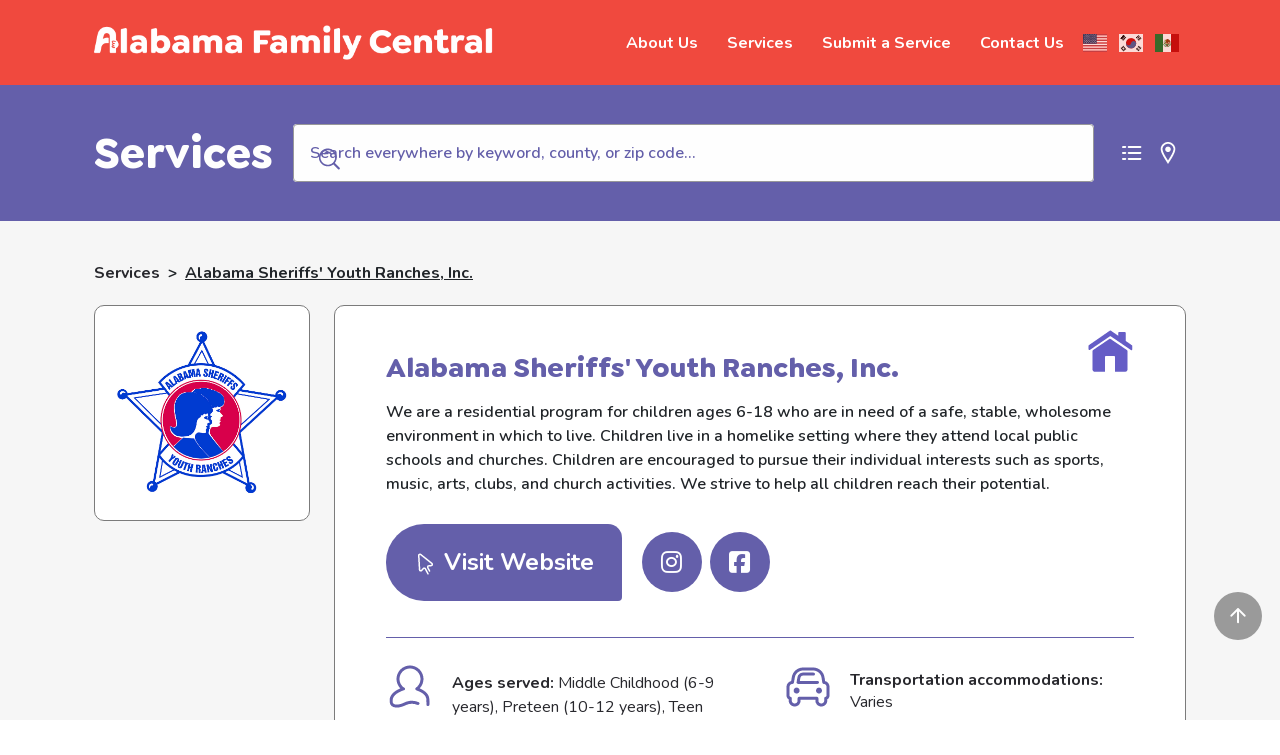

--- FILE ---
content_type: text/html; charset=UTF-8
request_url: https://alabamafamilycentral.org/service/alabama-sheriffs-youth-ranches-inc/
body_size: 29844
content:
<script>console.log('Meta data:', {"sf_title":["Alabama Sheriffs' Youth Ranches, Inc."],"sf_content":["We are a residential program for children ages 6-18 who are in need of a safe, stable, wholesome environment in which to live.  Children live in a homelike setting where they attend local public schools and churches.  Children are encouraged to pursue their individual interests such as sports, music, arts, clubs, and church activities.  We strive to help all children reach their potential."],"sf_keywords_suggested":[""],"selected_keywords":["a:14:{i:0;s:4:\"1195\";i:1;s:3:\"860\";i:2;s:4:\"1132\";i:3;s:4:\"1282\";i:4;s:3:\"565\";i:5;s:4:\"1083\";i:6;s:3:\"394\";i:7;s:3:\"412\";i:8;s:4:\"1261\";i:9;s:3:\"899\";i:10;s:4:\"1054\";i:11;s:3:\"441\";i:12;s:4:\"1045\";i:13;s:3:\"440\";}"],"_yoast_wpseo_primary_service-category":["16"],"sf_location_sf_statewide":["1"],"_sf_location_sf_statewide":["field_5ea36fec26142"],"sf_location_sf_county":[""],"_sf_location_sf_county":["field_5ea36fec2628c"],"sf_location":[""],"_sf_location":["field_5ea36fec204fd"],"sf_email":["linda@alsyr.org"],"_sf_email":["field_5ea36fec2daaf"],"sf_phone":["(334) 213-2071"],"_sf_phone":["field_5ea36fec2f793"],"sf_tty":[""],"_sf_tty":["field_5ed122b604a89"],"sf_website":["http:\/\/www.alabamasheriffsyouthranches.org\/"],"_sf_website":["field_5ea36fec31181"],"sf_new_language":[""],"_sf_new_language":["field_5ec42d23562e0"],"_sf_keywords_suggested":["field_5ebd6123ec44a"],"_selected_keywords":["field_6008daa5914f0"],"_edit_lock":["1716913036:8"],"_edit_last":["12"],"_yoast_wpseo_primary_service-ages":["32"],"_yoast_wpseo_primary_service-accommodations":["56"],"_yoast_wpseo_primary_service-special_needs":["58"],"_yoast_wpseo_primary_service-languages":["27"],"_yoast_wpseo_content_score":["60"],"_yoast_wpseo_estimated-reading-time-minutes":["1"],"_sf_facebook":["field_609d1c51c7d9e"],"sf_facebook":["https:\/\/www.facebook.com\/Alabama-Sheriffs-Youth-Ranches-113137817755\/"],"_sf_twitter":["field_609d1c77c7d9f"],"sf_twitter":[""],"_sf_instagram":["field_609d1d0159005"],"sf_instagram":["https:\/\/www.instagram.com\/alabama_ranches\/?hl=en"],"_sf_linkedin":["field_609d1d1e59006"],"sf_linkedin":[""],"sf_latitude":[""],"sf_longitude":[""],"_thumbnail_id":["4072"],"_yoast_wpseo_title":["Offering a nurturing, home-like setting, Alabama Sheriffs' Youth Ranches help children thrive through school, church, and extracurricular activities."]});</script><!DOCTYPE html>
<html lang="en-US">

<head>
  <!-- Google Recaptcha -->
  <script src="https://www.google.com/recaptcha/api.js" async defer></script>
  <!-- Google tag (gtag.js) -->
  <!-- <script async src="https://www.googletagmanager.com/gtag/js?id=G-4Y3SXM9GQX"></script>
  <script>
    window.dataLayer = window.dataLayer || [];
    function gtag(){dataLayer.push(arguments);}
    gtag('js', new Date());

    gtag('config', 'G-4Y3SXM9GQX');
  </script> -->
  <!-- Google Tag Manager -->
  <script>
   (function(w, d, s, l, i) {
     w[l] = w[l] || [];
     w[l].push({
       'gtm.start': new Date().getTime(),
       event: 'gtm.js'
     });
     var f = d.getElementsByTagName(s)[0],
     j = d.createElement(s),
       dl = l != 'dataLayer' ? '&l=' + l : '';
    j.async = true;
    j.src =
       'https://www.googletagmanager.com/gtm.js?id=' + i + dl;
     f.parentNode.insertBefore(j, f);
   })(window, document, 'script', 'dataLayer', 'GTM-MXJSZ9Z');

    let language_code = "en";
    function getCookie(name) {
      // Split cookie string and get all individual name=value pairs in an array
      var cookieArr = document.cookie.split(";");
      
      // Loop through the array elements
      for(var i = 0; i < cookieArr.length; i++) {
          var cookiePair = cookieArr[i].split("=");
          
          /* Removing whitespace at the beginning of the cookie name
          and compare it with the given string */
          if(name == cookiePair[0].trim()) {
              // Decode the cookie value and return
              return decodeURIComponent(cookiePair[1]);
          }
      }
      
      // Return null if not found
      return null;
    }

    function getLanguage(){
        var googtranscode = getCookie("googtrans");
        var language_code = '';
        if (googtranscode)
        {
          var nameArr = googtranscode.split('/');
          language_code = nameArr[2];
          
        }
        
        return language_code ? language_code : 'en';
      }

      function languageChangeSearchListner(opts){
        const helper = opts.helper;
        let child = document.getElementsByClassName('flags')[0];
        let Anchors = child.querySelectorAll('a')
        for (var i = 0; i < Anchors.length ; i++) {
            Anchors[i].addEventListener("click", 
                function (event) {
                    event.preventDefault();
                    setTimeout(() => {
                      console.log('getLanguage(): ', getLanguage());
                      helper.setQueryParameter('filters', 'language_code:'+ getLanguage()).search();  
                    }, 700);
                    
                }, 
                false);
        }
      }



  </script>
  <!-- End Google Tag Manager -->

  <meta name="viewport" content="width=device-width, initial-scale=1">
  <meta http-equiv="content-type" content="application/xhtml+xml" charset="utf-8" />
  <meta charset="utf-8">
  <title>
    Alabama Sheriffs&#8217; Youth Ranches, Inc. |     Alabama Family Central
  </title><link rel="preload" data-rocket-preload as="style" href="https://fonts.googleapis.com/css2?family=Nunito:wght@400;600;700&#038;display=swap" /><link rel="stylesheet" href="https://fonts.googleapis.com/css2?family=Nunito:wght@400;600;700&#038;display=swap" media="print" onload="this.media='all'" /><noscript><link rel="stylesheet" href="https://fonts.googleapis.com/css2?family=Nunito:wght@400;600;700&#038;display=swap" /></noscript><link rel="preload" data-rocket-preload as="image" href="https://cdn.alabamafamilycentral.org/app/uploads/2021/02/13190146/ASYL.png" fetchpriority="high">
  
  <link rel="shortcut icon" type="image/x-icon" href="https://alabamafamilycentral.org/app/themes/apc/favicon.png">
  <link rel="apple-touch-icon" href="https://alabamafamilycentral.org/app/themes/apc/favicon.png" />
  <!-- <script src="https://kit.fontawesome.com/7df74ffef0.js" crossorigin="anonymous"></script> -->
  <script src="https://cdn.jsdelivr.net/npm/lodash@4.17.15/lodash.min.js" charset="utf-8"></script>
  <link href="https://alabamafamilycentral.org/app/themes/apc/fonts/font-awesome/font-awesome.css" rel="stylesheet">
  
  <!-- Meta Pixel Code -->
<script>
!function(f,b,e,v,n,t,s)
{if(f.fbq)return;n=f.fbq=function(){n.callMethod?
n.callMethod.apply(n,arguments):n.queue.push(arguments)};
if(!f._fbq)f._fbq=n;n.push=n;n.loaded=!0;n.version='2.0';
n.queue=[];t=b.createElement(e);t.async=!0;
t.src=v;s=b.getElementsByTagName(e)[0];
s.parentNode.insertBefore(t,s)}(window, document,'script',
' ');
fbq('init', '1237147333768304');
fbq('track', 'PageView');
</script>
<noscript><img height="1" width="1" style="display:none"
src=" "
/></noscript>
<!-- End Meta Pixel Code -->

<!-- Event snippet for Outbound click conversion page
In your html page, add the snippet and call gtag_report_conversion when someone clicks on the chosen link or button. -->
<script>
function gtag_report_conversion(url) {
  var callback = function () {
    if (typeof(url) != 'undefined') {
      window.location = url;
    }
  };
  gtag('event', 'conversion', {
      'send_to': 'AW-10857719894/q-mFCLTF8sYbENbQrrko',
      'value': 1.0,
      'currency': 'USD',
      'event_callback': callback
  });
  return false;
}
</script>  
  <meta name='robots' content='index, follow, max-image-preview:large, max-snippet:-1, max-video-preview:-1' />
	<style>img:is([sizes="auto" i], [sizes^="auto," i]) { contain-intrinsic-size: 3000px 1500px }</style>
	
	<!-- This site is optimized with the Yoast SEO plugin v24.0 - https://yoast.com/wordpress/plugins/seo/ -->
	<link rel="canonical" href="https://alabamafamilycentral.org/service/alabama-sheriffs-youth-ranches-inc/" />
	<meta property="og:locale" content="en_US" />
	<meta property="og:type" content="article" />
	<meta property="og:title" content="Offering a nurturing, home-like setting, Alabama Sheriffs&#039; Youth Ranches help children thrive through school, church, and extracurricular activities." />
	<meta property="og:description" content="We are a residential program for children ages 6-18 who are in need of a safe, stable, wholesome environment in..." />
	<meta property="og:url" content="https://alabamafamilycentral.org/service/alabama-sheriffs-youth-ranches-inc/" />
	<meta property="og:site_name" content="Alabama Family Central" />
	<meta property="article:publisher" content="https://www.facebook.com/alabamafamilycentral" />
	<meta property="article:modified_time" content="2024-05-29T20:54:25+00:00" />
	<meta property="og:image" content="https://cdn.alabamafamilycentral.org/app/uploads/2021/02/13190146/ASYL.png" />
	<meta property="og:image:width" content="1330" />
	<meta property="og:image:height" content="1330" />
	<meta property="og:image:type" content="image/png" />
	<meta name="twitter:card" content="summary_large_image" />
	<meta name="twitter:site" content="@ALFamilyCentral" />
	<meta name="twitter:label1" content="Est. reading time" />
	<meta name="twitter:data1" content="1 minute" />
	<script type="application/ld+json" class="yoast-schema-graph">{"@context":"https://schema.org","@graph":[{"@type":"WebPage","@id":"https://alabamafamilycentral.org/service/alabama-sheriffs-youth-ranches-inc/","url":"https://alabamafamilycentral.org/service/alabama-sheriffs-youth-ranches-inc/","name":"Offering a nurturing, home-like setting, Alabama Sheriffs' Youth Ranches help children thrive through school, church, and extracurricular activities.","isPartOf":{"@id":"https://alabamafamilycentral.org/#website"},"primaryImageOfPage":{"@id":"https://alabamafamilycentral.org/service/alabama-sheriffs-youth-ranches-inc/#primaryimage"},"image":{"@id":"https://alabamafamilycentral.org/service/alabama-sheriffs-youth-ranches-inc/#primaryimage"},"thumbnailUrl":"https://cdn.alabamafamilycentral.org/app/uploads/2021/02/13190146/ASYL.png","datePublished":"2021-02-02T17:08:09+00:00","dateModified":"2024-05-29T20:54:25+00:00","breadcrumb":{"@id":"https://alabamafamilycentral.org/service/alabama-sheriffs-youth-ranches-inc/#breadcrumb"},"inLanguage":"en-US","potentialAction":[{"@type":"ReadAction","target":["https://alabamafamilycentral.org/service/alabama-sheriffs-youth-ranches-inc/"]}]},{"@type":"ImageObject","inLanguage":"en-US","@id":"https://alabamafamilycentral.org/service/alabama-sheriffs-youth-ranches-inc/#primaryimage","url":"https://cdn.alabamafamilycentral.org/app/uploads/2021/02/13190146/ASYL.png","contentUrl":"https://cdn.alabamafamilycentral.org/app/uploads/2021/02/13190146/ASYL.png","width":1330,"height":1330},{"@type":"BreadcrumbList","@id":"https://alabamafamilycentral.org/service/alabama-sheriffs-youth-ranches-inc/#breadcrumb","itemListElement":[{"@type":"ListItem","position":1,"name":"Home","item":"https://alabamafamilycentral.org/"},{"@type":"ListItem","position":2,"name":"Alabama Sheriffs&#8217; Youth Ranches, Inc."}]},{"@type":"WebSite","@id":"https://alabamafamilycentral.org/#website","url":"https://alabamafamilycentral.org/","name":"Alabama Family Central","description":"","potentialAction":[{"@type":"SearchAction","target":{"@type":"EntryPoint","urlTemplate":"https://alabamafamilycentral.org/?s={search_term_string}"},"query-input":{"@type":"PropertyValueSpecification","valueRequired":true,"valueName":"search_term_string"}}],"inLanguage":"en-US"}]}</script>
	<!-- / Yoast SEO plugin. -->


<link rel='dns-prefetch' href='//ajax.googleapis.com' />
<link rel='dns-prefetch' href='//cdnjs.cloudflare.com' />
<link href='https://fonts.gstatic.com' crossorigin rel='preconnect' />
<style id='wp-emoji-styles-inline-css' type='text/css'>

	img.wp-smiley, img.emoji {
		display: inline !important;
		border: none !important;
		box-shadow: none !important;
		height: 1em !important;
		width: 1em !important;
		margin: 0 0.07em !important;
		vertical-align: -0.1em !important;
		background: none !important;
		padding: 0 !important;
	}
</style>
<link rel='stylesheet' id='wp-block-library-css' href='https://alabamafamilycentral.org/wp/wp-includes/css/dist/block-library/style.min.css?ver=6.7.1' type='text/css' media='all' />
<style id='classic-theme-styles-inline-css' type='text/css'>
/*! This file is auto-generated */
.wp-block-button__link{color:#fff;background-color:#32373c;border-radius:9999px;box-shadow:none;text-decoration:none;padding:calc(.667em + 2px) calc(1.333em + 2px);font-size:1.125em}.wp-block-file__button{background:#32373c;color:#fff;text-decoration:none}
</style>
<style id='global-styles-inline-css' type='text/css'>
:root{--wp--preset--aspect-ratio--square: 1;--wp--preset--aspect-ratio--4-3: 4/3;--wp--preset--aspect-ratio--3-4: 3/4;--wp--preset--aspect-ratio--3-2: 3/2;--wp--preset--aspect-ratio--2-3: 2/3;--wp--preset--aspect-ratio--16-9: 16/9;--wp--preset--aspect-ratio--9-16: 9/16;--wp--preset--color--black: #000000;--wp--preset--color--cyan-bluish-gray: #abb8c3;--wp--preset--color--white: #ffffff;--wp--preset--color--pale-pink: #f78da7;--wp--preset--color--vivid-red: #cf2e2e;--wp--preset--color--luminous-vivid-orange: #ff6900;--wp--preset--color--luminous-vivid-amber: #fcb900;--wp--preset--color--light-green-cyan: #7bdcb5;--wp--preset--color--vivid-green-cyan: #00d084;--wp--preset--color--pale-cyan-blue: #8ed1fc;--wp--preset--color--vivid-cyan-blue: #0693e3;--wp--preset--color--vivid-purple: #9b51e0;--wp--preset--gradient--vivid-cyan-blue-to-vivid-purple: linear-gradient(135deg,rgba(6,147,227,1) 0%,rgb(155,81,224) 100%);--wp--preset--gradient--light-green-cyan-to-vivid-green-cyan: linear-gradient(135deg,rgb(122,220,180) 0%,rgb(0,208,130) 100%);--wp--preset--gradient--luminous-vivid-amber-to-luminous-vivid-orange: linear-gradient(135deg,rgba(252,185,0,1) 0%,rgba(255,105,0,1) 100%);--wp--preset--gradient--luminous-vivid-orange-to-vivid-red: linear-gradient(135deg,rgba(255,105,0,1) 0%,rgb(207,46,46) 100%);--wp--preset--gradient--very-light-gray-to-cyan-bluish-gray: linear-gradient(135deg,rgb(238,238,238) 0%,rgb(169,184,195) 100%);--wp--preset--gradient--cool-to-warm-spectrum: linear-gradient(135deg,rgb(74,234,220) 0%,rgb(151,120,209) 20%,rgb(207,42,186) 40%,rgb(238,44,130) 60%,rgb(251,105,98) 80%,rgb(254,248,76) 100%);--wp--preset--gradient--blush-light-purple: linear-gradient(135deg,rgb(255,206,236) 0%,rgb(152,150,240) 100%);--wp--preset--gradient--blush-bordeaux: linear-gradient(135deg,rgb(254,205,165) 0%,rgb(254,45,45) 50%,rgb(107,0,62) 100%);--wp--preset--gradient--luminous-dusk: linear-gradient(135deg,rgb(255,203,112) 0%,rgb(199,81,192) 50%,rgb(65,88,208) 100%);--wp--preset--gradient--pale-ocean: linear-gradient(135deg,rgb(255,245,203) 0%,rgb(182,227,212) 50%,rgb(51,167,181) 100%);--wp--preset--gradient--electric-grass: linear-gradient(135deg,rgb(202,248,128) 0%,rgb(113,206,126) 100%);--wp--preset--gradient--midnight: linear-gradient(135deg,rgb(2,3,129) 0%,rgb(40,116,252) 100%);--wp--preset--font-size--small: 13px;--wp--preset--font-size--medium: 20px;--wp--preset--font-size--large: 36px;--wp--preset--font-size--x-large: 42px;--wp--preset--spacing--20: 0.44rem;--wp--preset--spacing--30: 0.67rem;--wp--preset--spacing--40: 1rem;--wp--preset--spacing--50: 1.5rem;--wp--preset--spacing--60: 2.25rem;--wp--preset--spacing--70: 3.38rem;--wp--preset--spacing--80: 5.06rem;--wp--preset--shadow--natural: 6px 6px 9px rgba(0, 0, 0, 0.2);--wp--preset--shadow--deep: 12px 12px 50px rgba(0, 0, 0, 0.4);--wp--preset--shadow--sharp: 6px 6px 0px rgba(0, 0, 0, 0.2);--wp--preset--shadow--outlined: 6px 6px 0px -3px rgba(255, 255, 255, 1), 6px 6px rgba(0, 0, 0, 1);--wp--preset--shadow--crisp: 6px 6px 0px rgba(0, 0, 0, 1);}:where(.is-layout-flex){gap: 0.5em;}:where(.is-layout-grid){gap: 0.5em;}body .is-layout-flex{display: flex;}.is-layout-flex{flex-wrap: wrap;align-items: center;}.is-layout-flex > :is(*, div){margin: 0;}body .is-layout-grid{display: grid;}.is-layout-grid > :is(*, div){margin: 0;}:where(.wp-block-columns.is-layout-flex){gap: 2em;}:where(.wp-block-columns.is-layout-grid){gap: 2em;}:where(.wp-block-post-template.is-layout-flex){gap: 1.25em;}:where(.wp-block-post-template.is-layout-grid){gap: 1.25em;}.has-black-color{color: var(--wp--preset--color--black) !important;}.has-cyan-bluish-gray-color{color: var(--wp--preset--color--cyan-bluish-gray) !important;}.has-white-color{color: var(--wp--preset--color--white) !important;}.has-pale-pink-color{color: var(--wp--preset--color--pale-pink) !important;}.has-vivid-red-color{color: var(--wp--preset--color--vivid-red) !important;}.has-luminous-vivid-orange-color{color: var(--wp--preset--color--luminous-vivid-orange) !important;}.has-luminous-vivid-amber-color{color: var(--wp--preset--color--luminous-vivid-amber) !important;}.has-light-green-cyan-color{color: var(--wp--preset--color--light-green-cyan) !important;}.has-vivid-green-cyan-color{color: var(--wp--preset--color--vivid-green-cyan) !important;}.has-pale-cyan-blue-color{color: var(--wp--preset--color--pale-cyan-blue) !important;}.has-vivid-cyan-blue-color{color: var(--wp--preset--color--vivid-cyan-blue) !important;}.has-vivid-purple-color{color: var(--wp--preset--color--vivid-purple) !important;}.has-black-background-color{background-color: var(--wp--preset--color--black) !important;}.has-cyan-bluish-gray-background-color{background-color: var(--wp--preset--color--cyan-bluish-gray) !important;}.has-white-background-color{background-color: var(--wp--preset--color--white) !important;}.has-pale-pink-background-color{background-color: var(--wp--preset--color--pale-pink) !important;}.has-vivid-red-background-color{background-color: var(--wp--preset--color--vivid-red) !important;}.has-luminous-vivid-orange-background-color{background-color: var(--wp--preset--color--luminous-vivid-orange) !important;}.has-luminous-vivid-amber-background-color{background-color: var(--wp--preset--color--luminous-vivid-amber) !important;}.has-light-green-cyan-background-color{background-color: var(--wp--preset--color--light-green-cyan) !important;}.has-vivid-green-cyan-background-color{background-color: var(--wp--preset--color--vivid-green-cyan) !important;}.has-pale-cyan-blue-background-color{background-color: var(--wp--preset--color--pale-cyan-blue) !important;}.has-vivid-cyan-blue-background-color{background-color: var(--wp--preset--color--vivid-cyan-blue) !important;}.has-vivid-purple-background-color{background-color: var(--wp--preset--color--vivid-purple) !important;}.has-black-border-color{border-color: var(--wp--preset--color--black) !important;}.has-cyan-bluish-gray-border-color{border-color: var(--wp--preset--color--cyan-bluish-gray) !important;}.has-white-border-color{border-color: var(--wp--preset--color--white) !important;}.has-pale-pink-border-color{border-color: var(--wp--preset--color--pale-pink) !important;}.has-vivid-red-border-color{border-color: var(--wp--preset--color--vivid-red) !important;}.has-luminous-vivid-orange-border-color{border-color: var(--wp--preset--color--luminous-vivid-orange) !important;}.has-luminous-vivid-amber-border-color{border-color: var(--wp--preset--color--luminous-vivid-amber) !important;}.has-light-green-cyan-border-color{border-color: var(--wp--preset--color--light-green-cyan) !important;}.has-vivid-green-cyan-border-color{border-color: var(--wp--preset--color--vivid-green-cyan) !important;}.has-pale-cyan-blue-border-color{border-color: var(--wp--preset--color--pale-cyan-blue) !important;}.has-vivid-cyan-blue-border-color{border-color: var(--wp--preset--color--vivid-cyan-blue) !important;}.has-vivid-purple-border-color{border-color: var(--wp--preset--color--vivid-purple) !important;}.has-vivid-cyan-blue-to-vivid-purple-gradient-background{background: var(--wp--preset--gradient--vivid-cyan-blue-to-vivid-purple) !important;}.has-light-green-cyan-to-vivid-green-cyan-gradient-background{background: var(--wp--preset--gradient--light-green-cyan-to-vivid-green-cyan) !important;}.has-luminous-vivid-amber-to-luminous-vivid-orange-gradient-background{background: var(--wp--preset--gradient--luminous-vivid-amber-to-luminous-vivid-orange) !important;}.has-luminous-vivid-orange-to-vivid-red-gradient-background{background: var(--wp--preset--gradient--luminous-vivid-orange-to-vivid-red) !important;}.has-very-light-gray-to-cyan-bluish-gray-gradient-background{background: var(--wp--preset--gradient--very-light-gray-to-cyan-bluish-gray) !important;}.has-cool-to-warm-spectrum-gradient-background{background: var(--wp--preset--gradient--cool-to-warm-spectrum) !important;}.has-blush-light-purple-gradient-background{background: var(--wp--preset--gradient--blush-light-purple) !important;}.has-blush-bordeaux-gradient-background{background: var(--wp--preset--gradient--blush-bordeaux) !important;}.has-luminous-dusk-gradient-background{background: var(--wp--preset--gradient--luminous-dusk) !important;}.has-pale-ocean-gradient-background{background: var(--wp--preset--gradient--pale-ocean) !important;}.has-electric-grass-gradient-background{background: var(--wp--preset--gradient--electric-grass) !important;}.has-midnight-gradient-background{background: var(--wp--preset--gradient--midnight) !important;}.has-small-font-size{font-size: var(--wp--preset--font-size--small) !important;}.has-medium-font-size{font-size: var(--wp--preset--font-size--medium) !important;}.has-large-font-size{font-size: var(--wp--preset--font-size--large) !important;}.has-x-large-font-size{font-size: var(--wp--preset--font-size--x-large) !important;}
:where(.wp-block-post-template.is-layout-flex){gap: 1.25em;}:where(.wp-block-post-template.is-layout-grid){gap: 1.25em;}
:where(.wp-block-columns.is-layout-flex){gap: 2em;}:where(.wp-block-columns.is-layout-grid){gap: 2em;}
:root :where(.wp-block-pullquote){font-size: 1.5em;line-height: 1.6;}
</style>
<link rel='stylesheet' id='slick-css' href='https://cdnjs.cloudflare.com/ajax/libs/slick-carousel/1.9.0/slick.min.css?ver=6.7.1' type='text/css' media='all' />
<link rel='stylesheet' id='slick-theme-css' href='https://cdnjs.cloudflare.com/ajax/libs/slick-carousel/1.9.0/slick-theme.min.css?ver=6.7.1' type='text/css' media='all' />
<link rel='stylesheet' id='theme-css-css' href='https://alabamafamilycentral.org/app/themes/apc/compiled/main.css?ver=1768322728' type='text/css' media='all' />
<script type="text/javascript" src="//ajax.googleapis.com/ajax/libs/jquery/3.5.1/jquery.min.js" id="jquery-js"></script>
<script type="text/javascript" src="https://alabamafamilycentral.org/app/themes/apc/js/location.js?ver=6.7.1" id="ajax-script-js"></script>
<script type="text/javascript" src="//cdnjs.cloudflare.com/ajax/libs/lodash.js/4.17.20/lodash.min.js" id="lodash-js"></script>
<script type="text/javascript" src="https://cdnjs.cloudflare.com/ajax/libs/slick-carousel/1.9.0/slick.min.js?ver=6.7.1" id="slick-js"></script>
<link rel="https://api.w.org/" href="https://alabamafamilycentral.org/wp-json/" /><link rel="alternate" title="JSON" type="application/json" href="https://alabamafamilycentral.org/wp-json/wp/v2/service/2786" /><link rel="EditURI" type="application/rsd+xml" title="RSD" href="https://alabamafamilycentral.org/wp/xmlrpc.php?rsd" />
<meta name="generator" content="WordPress 6.7.1" />
<link rel='shortlink' href='https://alabamafamilycentral.org/?p=2786' />
<link rel="alternate" title="oEmbed (JSON)" type="application/json+oembed" href="https://alabamafamilycentral.org/wp-json/oembed/1.0/embed?url=https%3A%2F%2Falabamafamilycentral.org%2Fservice%2Falabama-sheriffs-youth-ranches-inc%2F" />
<link rel="alternate" title="oEmbed (XML)" type="text/xml+oembed" href="https://alabamafamilycentral.org/wp-json/oembed/1.0/embed?url=https%3A%2F%2Falabamafamilycentral.org%2Fservice%2Falabama-sheriffs-youth-ranches-inc%2F&#038;format=xml" />

		<!-- GA Google Analytics @ https://m0n.co/ga -->
		<script>
			(function(i,s,o,g,r,a,m){i['GoogleAnalyticsObject']=r;i[r]=i[r]||function(){
			(i[r].q=i[r].q||[]).push(arguments)},i[r].l=1*new Date();a=s.createElement(o),
			m=s.getElementsByTagName(o)[0];a.async=1;a.src=g;m.parentNode.insertBefore(a,m)
			})(window,document,'script','https://www.google-analytics.com/analytics.js','ga');
			ga('create', 'G-T4G1YZVGY5', 'auto');
			ga('send', 'pageview');
		</script>

	
		<script>
		(function(h,o,t,j,a,r){
			h.hj=h.hj||function(){(h.hj.q=h.hj.q||[]).push(arguments)};
			h._hjSettings={hjid:5288237,hjsv:5};
			a=o.getElementsByTagName('head')[0];
			r=o.createElement('script');r.async=1;
			r.src=t+h._hjSettings.hjid+j+h._hjSettings.hjsv;
			a.appendChild(r);
		})(window,document,'//static.hotjar.com/c/hotjar-','.js?sv=');
		</script>
		<style type="text/css">.recentcomments a{display:inline !important;padding:0 !important;margin:0 !important;}</style><style type="text/css">.broken_link, a.broken_link {
	text-decoration: line-through;
}</style><meta name="generator" content="WP Rocket 3.17.3.1" data-wpr-features="wpr_oci wpr_desktop wpr_preload_links" /></head>

<body class="service-template-default single single-service postid-2786">

  <!-- Google Tag Manager (noscript) -->
  <noscript><iframe src="https://www.googletagmanager.com/ns.html?id=GTM-MXJSZ9Z" height="0" width="0" style="display:none;visibility:hidden"></iframe></noscript>
  <!-- End Google Tag Manager (noscript) -->

  <a href="#skipToContent" id="skipLink">Skip to Content</a>
  <div  id="headerPlaceholder"></div>
  <header >
    <div  class="header py-1 py-sm-3 container-lg">
      <div  class="header--content">
        <a class="logo" href="https://alabamafamilycentral.org">
          <img class="logo--desktop fade-in opacity-0" src="https://cdn.alabamafamilycentral.org/app/uploads/2020/04/13190534/logo_wide.png" alt="Alabama Family Central Wide Logo">
          <img class="logo--mobile fade-in opacity-0" src="https://cdn.alabamafamilycentral.org/app/uploads/2020/04/13190535/logo_mark.png" alt="Alabama Family Central Logo Mark">
        </a>
      </div> <!-- Header Content & Logo -->
      <nav class="header--nav ml-auto fade-in opacity-0">
        <div class="menu-default-menu-container"><ul id="menu-default-menu" class="menu"><li id="menu-item-99" class="menu-item menu-item-type-post_type menu-item-object-page menu-item-99"><a href="https://alabamafamilycentral.org/about/">About Us</a></li>
<li id="menu-item-98" class="menu-item menu-item-type-post_type menu-item-object-page menu-item-has-children menu-item-98"><a href="https://alabamafamilycentral.org/services/">Services</a>
<ul class="sub-menu">
	<li id="menu-item-2575" class="child-care menu-item menu-item-type-custom menu-item-object-custom menu-item-2575"><a href="/services/#Child%20Care">Child Care</a></li>
	<li id="menu-item-2576" class="education menu-item menu-item-type-custom menu-item-object-custom menu-item-2576"><a href="/services/#Education">Education</a></li>
	<li id="menu-item-2577" class="family-services menu-item menu-item-type-custom menu-item-object-custom menu-item-2577"><a href="/services/#Family%20Services">Family Services</a></li>
	<li id="menu-item-2578" class="health-services menu-item menu-item-type-custom menu-item-object-custom menu-item-2578"><a href="/services/#Health%20Services">Health Services</a></li>
</ul>
</li>
<li id="menu-item-2581" class="menu-item menu-item-type-post_type menu-item-object-page menu-item-2581"><a href="https://alabamafamilycentral.org/submit-listing/">Submit a Service</a></li>
<li id="menu-item-100" class="menu-item menu-item-type-post_type menu-item-object-page menu-item-100"><a href="https://alabamafamilycentral.org/contact/">Contact Us</a></li>
</ul></div>      </nav> <!-- Header Navigation -->
      <div  class="flags fade-in opacity-0"><div class="gtranslate_wrapper" id="gt-wrapper-50096562"></div></div>
      <!-- Button trigger modal -->
      <div  class="mobile-button fade-in opacity-0" data-active="false">
      <div class="mobile-flags fade-in opacity-0"><div class="gtranslate_wrapper" id="gt-wrapper-27068998"></div></div>
        <button name="menu">
          <?xml version="1.0" encoding="UTF-8"?>
<svg width="24px" height="24px" viewBox="0 0 24 24" version="1.1" xmlns="http://www.w3.org/2000/svg" xmlns:xlink="http://www.w3.org/1999/xlink">
    <!-- Generator: Sketch 61.2 (89653) - https://sketch.com -->
    <title>Icon / Menu</title>
    <desc>Created with Sketch.</desc>
    <g id="Icon-/-Menu" stroke="none" stroke-width="1" fill="none" fill-rule="evenodd">
        <path d="M22.8952747,17.2631202 C23.1303822,17.7628631 22.9158529,18.358577 22.4161101,18.5936845 C19.8829683,19.7854188 17.6063958,20.0499984 14.0930633,19.8437065 L12.6544812,19.7439518 C8.2073449,19.4137057 6.23312791,19.5508612 3.65250374,20.7554518 C3.15205486,20.9890527 2.55698997,20.7727296 2.3233891,20.2722808 C2.08978823,19.7718319 2.30611128,19.176767 2.80656016,18.9431661 C5.69242015,17.5960967 7.88754868,17.4066073 12.3488052,17.7167848 L13.7822918,17.8200582 C17.2425075,18.0540601 19.3013824,17.8487542 21.5647105,16.7839556 C22.0644533,16.5488481 22.6601672,16.7633774 22.8952747,17.2631202 Z M22.3100294,10.5737357 C22.5451369,11.0734785 22.3306076,11.6691924 21.8308648,11.9042999 C19.297723,13.0960342 17.0211505,13.3606139 13.507818,13.1543219 L12.0692358,13.0545672 C7.62209958,12.7243211 5.6478826,12.8614766 3.06725843,14.0660673 C2.56680955,14.2996681 1.97174466,14.0833451 1.73814379,13.5828962 C1.50454292,13.0824473 1.72086597,12.4873824 2.22131485,12.2537816 C5.10717483,10.9067121 7.30230337,10.7172227 11.7635599,11.0274002 L13.1970465,11.1306737 C16.6572622,11.3646756 18.716137,11.1593696 20.9794652,10.094571 C21.479208,9.85946352 22.0749219,10.0739928 22.3100294,10.5737357 Z M21.6989252,3.58878261 C21.9340327,4.08852544 21.7195034,4.68423936 21.2197606,4.91934687 C18.6866188,6.11108118 16.4100463,6.37566082 12.8967138,6.16936888 L10.627448,6.01169316 C6.75373363,5.76150857 4.87028651,5.95423907 2.45615422,7.08111422 C1.95570534,7.31471509 1.36064045,7.09839203 1.12703958,6.59794316 C0.89343871,6.09749428 1.10976176,5.50242938 1.61021064,5.26882852 C4.39987529,3.96666137 6.54408978,3.74618851 10.7137743,4.01311933 L12.5859423,4.14572063 C16.046158,4.3797225 18.1050328,4.17441655 20.3683609,3.10961798 C20.8681038,2.87451047 21.4638177,3.08903978 21.6989252,3.58878261 Z" id="Path-12-Copy" fill="#28282D" transform="translate(12.011795, 11.931897) rotate(5.000000) translate(-12.011795, -11.931897) "></path>
    </g>
</svg>        </button>
        <button name="close">
          <?xml version="1.0" encoding="UTF-8"?>
<svg width="24px" height="24px" viewBox="0 0 24 24" version="1.1" xmlns="http://www.w3.org/2000/svg" xmlns:xlink="http://www.w3.org/1999/xlink">
    <!-- Generator: Sketch 61.2 (89653) - https://sketch.com -->
    <title>Icon / x</title>
    <desc>Created with Sketch.</desc>
    <g id="Icon-/-x" stroke="none" stroke-width="1" fill="none" fill-rule="evenodd">
        <path d="M5.35302451,4.20970461 L5.44723185,4.29289322 L12.2401251,11.085 L19.0330183,4.29289322 L19.1272256,4.20970461 C19.5195168,3.90467972 20.0867479,3.93240926 20.4472318,4.29289322 C20.8377561,4.68341751 20.8377561,5.31658249 20.4472318,5.70710678 L20.4472318,5.70710678 L13.6551251,12.5 L20.4472318,19.2928932 C20.8377561,19.6834175 20.8377561,20.3165825 20.4472318,20.7071068 C20.0867479,21.0675907 19.5195168,21.0953203 19.1272256,20.7902954 L19.0330183,20.7071068 L12.2401251,13.915 L5.44723185,20.7071068 L5.35302451,20.7902954 C4.96073331,21.0953203 4.39350225,21.0675907 4.03301829,20.7071068 C3.642494,20.3165825 3.642494,19.6834175 4.03301829,19.2928932 L4.03301829,19.2928932 L10.8251251,12.5 L4.03301829,5.70710678 C3.642494,5.31658249 3.642494,4.68341751 4.03301829,4.29289322 C4.39350225,3.93240926 4.96073331,3.90467972 5.35302451,4.20970461 Z" id="Path-2" fill="#28282D"></path>
    </g>
</svg>        </button>
      </div> <!-- Mobile Menu Button -->
    </div> <!-- Header Inner Container -->

    <!-- Mobile Menu -->
    <div  class="mobile-menu" id="mobile-menu" data-active="false">
      <nav class="menu-container fade-in opacity-0">
        <div class="menu-mobile-menu-container"><ul id="menu-mobile-menu" class="menu"><li id="menu-item-439" class="menu-item menu-item-type-post_type menu-item-object-page menu-item-439"><a href="https://alabamafamilycentral.org/about/">About Us</a></li>
<li id="menu-item-440" class="menu-item menu-item-type-post_type menu-item-object-page menu-item-has-children menu-item-440"><a href="https://alabamafamilycentral.org/services/">Services</a>
<ul class="sub-menu">
	<li id="menu-item-445" class="menu-item menu-item-type-custom menu-item-object-custom menu-item-445"><a href="/services/#Child%20Care">Child Care</a></li>
	<li id="menu-item-446" class="menu-item menu-item-type-custom menu-item-object-custom menu-item-446"><a href="/services/#Education">Education</a></li>
	<li id="menu-item-447" class="menu-item menu-item-type-custom menu-item-object-custom menu-item-447"><a href="/services/#Family%20Services">Family Services</a></li>
	<li id="menu-item-448" class="menu-item menu-item-type-custom menu-item-object-custom menu-item-448"><a href="/services/#Health%20Services">Health Services</a></li>
</ul>
</li>
<li id="menu-item-4005" class="menu-item menu-item-type-post_type menu-item-object-page menu-item-4005"><a href="https://alabamafamilycentral.org/submit-listing/">Submit a Service</a></li>
<li id="menu-item-438" class="menu-item menu-item-type-post_type menu-item-object-page menu-item-438"><a href="https://alabamafamilycentral.org/contact/">Contact Us</a></li>
</ul></div>      </nav>
    </div>

    <!-- mobile search -->
    <div  class="service-search-form service-search-form--mobile" data-active="false">
      <div  class="overlay"></div>
      <form class="search--mobile px-4 pt-3 pb-4">
        <div class="actions mb-3">
          <button type="button" name="cancel">Cancel</button>
          <img src="https://alabamafamilycentral.org/app/themes/apc/images/png/logo_mark.png" alt="Alabama Family Central Logo Mark">
          <button type="submit" name="search">
            <span>Search</span>
            <i class="far fa-spinner-third" aria-label="Loading Icon" aria-hidden="true"></i>
          </button>
        </div>
        <div class="fields">
          <div class="input-wrapper search--wrapper" data-name="service_find">
            <label for="serviceFind" hidden>Find by Title, Content, or Keywords</label>
            <?xml version="1.0" encoding="UTF-8"?>
<svg width="24px" height="24px" viewBox="0 0 24 24" version="1.1" xmlns="http://www.w3.org/2000/svg" xmlns:xlink="http://www.w3.org/1999/xlink">
    <!-- Generator: Sketch 61.2 (89653) - https://sketch.com -->
    <title>Icon / Search</title>
    <desc>Created with Sketch.</desc>
    <g id="Icon-/-Search" stroke="none" stroke-width="1" fill="none" fill-rule="evenodd">
        <path d="M12.5,1.25 C17.0563492,1.25 20.75,4.94365081 20.75,9.5 C20.75,13.7181502 17.5843279,17.1969181 13.4991801,17.6901074 L13.5,23.8591708 C13.5,24.4114556 13.0522847,24.8591708 12.5,24.8591708 C11.9871642,24.8591708 11.5644928,24.4731306 11.5067277,23.975792 L11.5,23.8591708 L11.4998152,17.6899861 C7.41515302,17.1963477 4.25,13.7178044 4.25,9.5 C4.25,4.94365081 7.94365081,1.25 12.5,1.25 Z M12.5,2.75 C8.77207794,2.75 5.75,5.77207794 5.75,9.5 C5.75,13.2279221 8.77207794,16.25 12.5,16.25 L12.4755841,16.2491269 C12.4836992,16.2489325 12.4918382,16.2488347 12.5,16.2488347 L12.5241886,16.2499576 C16.2409858,16.2369188 19.25,13.2198559 19.25,9.5 C19.25,5.77207794 16.2279221,2.75 12.5,2.75 Z M13,4.25 C15.6233526,4.25 17.75,6.37664744 17.75,9 C17.75,9.41421356 17.4142136,9.75 17,9.75 C16.5857864,9.75 16.25,9.41421356 16.25,9 C16.25,7.20507456 14.7949254,5.75 13,5.75 C12.5857864,5.75 12.25,5.41421356 12.25,5 C12.25,4.58578644 12.5857864,4.25 13,4.25 Z" id="Oval" fill="#28282D" transform="translate(12.500000, 13.054585) rotate(-45.000000) translate(-12.500000, -13.054585) "></path>
    </g>
</svg>            <i class="fal fa-times"></i>
            <input id="serviceFind" type="text" name="service_find" placeholder="Find">
          </div>
          <div class="input-wrapper search--wrapper">
            <label for="serviceLocation" hidden>Find by Location</label>
            <?xml version="1.0" encoding="UTF-8"?>
<svg width="24px" height="24px" viewBox="0 0 24 24" version="1.1" xmlns="http://www.w3.org/2000/svg" xmlns:xlink="http://www.w3.org/1999/xlink">
    <!-- Generator: Sketch 61.2 (89653) - https://sketch.com -->
    <title>Icon / Navigation</title>
    <desc>Created with Sketch.</desc>
    <g id="Icon-/-Navigation" stroke="none" stroke-width="1" fill="none" fill-rule="evenodd">
        <path d="M12,1.25 C7.16750844,1.25 3.25,5.16750844 3.25,10 C3.25,12.8782689 4.78336813,15.9279306 7.29730863,18.9100009 C9.07690004,21.0209764 11.3726406,23.0624295 12,23.0624295 C12.6296207,23.0624295 14.932521,21.0561623 16.7004024,18.9790597 C19.2163138,16.0230886 20.75,12.955201 20.75,10 C20.75,5.16750844 16.8324916,1.25 12,1.25 Z M12,2.75 C16.0040644,2.75 19.25,5.99593556 19.25,10 C19.25,12.5259102 17.8648825,15.2966106 15.5581298,18.0068389 C14.7063747,19.007575 13.7779107,19.9369714 12.9027668,20.6993894 L12.7001344,20.873628 C12.5016062,21.0420455 12.3163762,21.1922832 12.1533161,21.3178929 L12.004,21.429 C11.7640922,21.2480931 11.4482108,20.9865554 11.1029569,20.6795436 C10.2285444,19.9019852 9.29783551,18.955827 8.44415921,17.9431846 C6.13700021,15.2064013 4.75,12.4478456 4.75,10 C4.75,5.99593556 7.99593556,2.75 12,2.75 Z M12,4.98340697 C14.6233526,4.98340697 16.75,7.1100544 16.75,9.73340697 C16.75,12.3567595 14.6233526,14.483407 12,14.483407 C9.37664744,14.483407 7.25,12.3567595 7.25,9.73340697 C7.25,7.1100544 9.37664744,4.98340697 12,4.98340697 Z M12,6.48340697 C10.2050746,6.48340697 8.75,7.93848153 8.75,9.73340697 C8.75,11.5283324 10.2050746,12.983407 12,12.983407 C13.7949254,12.983407 15.25,11.5283324 15.25,9.73340697 C15.25,7.93848153 13.7949254,6.48340697 12,6.48340697 Z" id="Oval" fill="#28282D"></path>
    </g>
</svg>            <i class="fal fa-times"></i>
            <input type="text" name="service_location" placeholder="City, County, or ZIP">
          </div>
        </div>
      </form>
      <div  class="datalist" id="service_find">
        <!-- searching -->
        <div class="py-2 text-center d-none" data-name="searching">
          <i class="far fa-spinner-third" aria-label="Loading Icon" aria-hidden="true"></i>
        </div>
        <!-- populates with script -->
        <div class="py-2 px-4 d-none" data-list="keywords"></div>
        <div class="py-2 px-4 d-none" data-list="services"></div>
        <!-- no results -->
        <strong class="py-2 px-4 d-none" data-name="sorry_message">Sorry, no results found.</strong>
      </div>
    </div>

    <!-- what's new banner alert -->
       
    <div  id="whats_new_banner" class="palette--big-red whats-new-banner" data-active="false">
      <button type="button" name="whats_new" class="w-100 mb-0 h4 color--big-red long">
                <span class="d-inline-block ">
          <a target="_blank" href="https://dhr.alabama.gov/child-protective-services/child-abuse-neglect-reporting/">Call Childhelp (800-422-4453) to report abuse</a>
        </span>
      </button>
    </div> 
  </header>

  <div  class="body--container">
    <div  id="skipToContent"></div><main  id="single-service">
  <section  class="py-2 py-sm-4 background--candy-purple">
    <div class="container-lg">
      <nav class="service__nav my-2">
        <div class="service__nav--actions">
          <!-- <div id="filter-refinements" class="fade-in opacity-0">
            <button class="secondary-btn" name="filter">Filter</button>
          </div> -->
          <div class="search-page-title fade-in opacity-0">
            <h2 class="text-white mb-0">Services</h2>
          </div>
        </div>

        <div class="service__nav--search fade-in opacity-0">
          <!-- <div id="searchbox" class="ais-SearchBox"></div> -->
          <div class="ais-SearchBox"><?xml version="1.0" encoding="UTF-8"?>
<svg width="24px" height="24px" viewBox="0 0 24 24" version="1.1" xmlns="http://www.w3.org/2000/svg" xmlns:xlink="http://www.w3.org/1999/xlink">
    <!-- Generator: Sketch 61.2 (89653) - https://sketch.com -->
    <title>Icon / Search</title>
    <desc>Created with Sketch.</desc>
    <g id="Icon-/-Search" stroke="none" stroke-width="1" fill="none" fill-rule="evenodd">
        <path d="M12.5,1.25 C17.0563492,1.25 20.75,4.94365081 20.75,9.5 C20.75,13.7181502 17.5843279,17.1969181 13.4991801,17.6901074 L13.5,23.8591708 C13.5,24.4114556 13.0522847,24.8591708 12.5,24.8591708 C11.9871642,24.8591708 11.5644928,24.4731306 11.5067277,23.975792 L11.5,23.8591708 L11.4998152,17.6899861 C7.41515302,17.1963477 4.25,13.7178044 4.25,9.5 C4.25,4.94365081 7.94365081,1.25 12.5,1.25 Z M12.5,2.75 C8.77207794,2.75 5.75,5.77207794 5.75,9.5 C5.75,13.2279221 8.77207794,16.25 12.5,16.25 L12.4755841,16.2491269 C12.4836992,16.2489325 12.4918382,16.2488347 12.5,16.2488347 L12.5241886,16.2499576 C16.2409858,16.2369188 19.25,13.2198559 19.25,9.5 C19.25,5.77207794 16.2279221,2.75 12.5,2.75 Z M13,4.25 C15.6233526,4.25 17.75,6.37664744 17.75,9 C17.75,9.41421356 17.4142136,9.75 17,9.75 C16.5857864,9.75 16.25,9.41421356 16.25,9 C16.25,7.20507456 14.7949254,5.75 13,5.75 C12.5857864,5.75 12.25,5.41421356 12.25,5 C12.25,4.58578644 12.5857864,4.25 13,4.25 Z" id="Oval" fill="#28282D" transform="translate(12.500000, 13.054585) rotate(-45.000000) translate(-12.500000, -13.054585) "></path>
    </g>
</svg> <input class="ais-SearchBox-input" type="text" id="search-input" placeholder="Search everywhere by keyword, county, or zip code..." /></div>
        </div>

        <div class="service__nav--layout" data-active="list">
          <button type="button" name="list" id="list_button" class="fade-in opacity-0">
            <?xml version="1.0" encoding="UTF-8"?>
<svg width="24px" height="24px" viewBox="0 0 24 24" version="1.1" xmlns="http://www.w3.org/2000/svg" xmlns:xlink="http://www.w3.org/1999/xlink">
    <!-- Generator: Sketch 61.2 (89653) - https://sketch.com -->
    <title>Icon / List</title>
    <desc>Created with Sketch.</desc>
    <g id="Icon-/-List" stroke="none" stroke-width="1" fill="none" fill-rule="evenodd">
        <path d="M20.4023344,16.9200795 C20.9546192,16.9200795 21.4023344,17.3677947 21.4023344,17.9200795 C21.4023344,18.4329153 21.0162942,18.8555866 20.5189556,18.9133518 L20.4023344,18.9200795 L8.67194088,18.9200795 C8.11965613,18.9200795 7.67194088,18.4723642 7.67194088,17.9200795 C7.67194088,17.4072437 8.05798107,16.9845723 8.55531976,16.9268072 L8.67194088,16.9200795 L20.4023344,16.9200795 Z M5.2596585,16.9200795 C5.81194325,16.9200795 6.2596585,17.3677947 6.2596585,17.9200795 C6.2596585,18.4329153 5.87361831,18.8555866 5.37627963,18.9133518 L5.2596585,18.9200795 L3,18.9200795 C2.44771525,18.9200795 2,18.4723642 2,17.9200795 C2,17.4072437 2.38604019,16.9845723 2.88337887,16.9268072 L3,16.9200795 L5.2596585,16.9200795 Z M20.4023344,10.9200795 C20.9546192,10.9200795 21.4023344,11.3677947 21.4023344,11.9200795 C21.4023344,12.4329153 21.0162942,12.8555866 20.5189556,12.9133518 L20.4023344,12.9200795 L8.67194088,12.9200795 C8.11965613,12.9200795 7.67194088,12.4723642 7.67194088,11.9200795 C7.67194088,11.4072437 8.05798107,10.9845723 8.55531976,10.9268072 L8.67194088,10.9200795 L20.4023344,10.9200795 Z M5.2596585,10.9200795 C5.81194325,10.9200795 6.2596585,11.3677947 6.2596585,11.9200795 C6.2596585,12.4329153 5.87361831,12.8555866 5.37627963,12.9133518 L5.2596585,12.9200795 L3,12.9200795 C2.44771525,12.9200795 2,12.4723642 2,11.9200795 C2,11.4072437 2.38604019,10.9845723 2.88337887,10.9268072 L3,10.9200795 L5.2596585,10.9200795 Z M20.4023344,5 C20.9546192,5 21.4023344,5.44771525 21.4023344,6 C21.4023344,6.51283584 21.0162942,6.93550716 20.5189556,6.99327227 L20.4023344,7 L8.67194088,7 C8.11965613,7 7.67194088,6.55228475 7.67194088,6 C7.67194088,5.48716416 8.05798107,5.06449284 8.55531976,5.00672773 L8.67194088,5 L20.4023344,5 Z M5.2596585,5 C5.81194325,5 6.2596585,5.44771525 6.2596585,6 C6.2596585,6.51283584 5.87361831,6.93550716 5.37627963,6.99327227 L5.2596585,7 L3,7 C2.44771525,7 2,6.55228475 2,6 C2,5.48716416 2.38604019,5.06449284 2.88337887,5.00672773 L3,5 L5.2596585,5 Z" id="Path-12-Copy-3" fill="#ffffff"></path>
    </g>
</svg>          </button>
          <button type="button" name="grid" id="grid_button" class="d-none fade-in opacity-0">
            <?xml version="1.0" encoding="UTF-8"?>
<svg width="24px" height="24px" viewBox="0 0 24 24" version="1.1" xmlns="http://www.w3.org/2000/svg" xmlns:xlink="http://www.w3.org/1999/xlink">
    <!-- Generator: Sketch 61.2 (89653) - https://sketch.com -->
    <title>Icon / Grid</title>
    <desc>Created with Sketch.</desc>
    <g id="Icon-/-Grid" stroke="none" stroke-width="1" fill="none" fill-rule="evenodd">
        <path d="M19,14 C19.5522847,14 20,14.4477153 20,15 L20,19 C20,19.5522847 19.5522847,20 19,20 L15,20 C14.4477153,20 14,19.5522847 14,19 L14,15 C14,14.4477153 14.4477153,14 15,14 L19,14 Z M9,14 C9.55228475,14 10,14.4477153 10,15 L10,19 C10,19.5522847 9.55228475,20 9,20 L5,20 C4.44771525,20 4,19.5522847 4,19 L4,15 C4,14.4477153 4.44771525,14 5,14 L9,14 Z M19,4 C19.5522847,4 20,4.44771525 20,5 L20,9 C20,9.55228475 19.5522847,10 19,10 L15,10 C14.4477153,10 14,9.55228475 14,9 L14,5 C14,4.44771525 14.4477153,4 15,4 L19,4 Z M9,4 C9.55228475,4 10,4.44771525 10,5 L10,9 C10,9.55228475 9.55228475,10 9,10 L5,10 C4.44771525,10 4,9.55228475 4,9 L4,5 C4,4.44771525 4.44771525,4 5,4 L9,4 Z" id="Rectangle-Copy-4" fill="#ffffff"></path>
    </g>
</svg>          </button>
        </div>
        <button type="button" name="map" id="map_button" class="fade-in opacity-0">
          <?xml version="1.0" encoding="UTF-8"?>
<svg width="24px" height="24px" viewBox="0 0 24 24" version="1.1" xmlns="http://www.w3.org/2000/svg" xmlns:xlink="http://www.w3.org/1999/xlink">
    <!-- Generator: Sketch 61.2 (89653) - https://sketch.com -->
    <title>Icon / Map</title>
    <desc>Created with Sketch.</desc>
    <path d="M12,2.8c2.9,0,5.5,2.4,5.5,5.1c0,2.8-2.3,6.5-5.5,11.6C8.8,14.5,6.5,10.8,6.5,8C6.5,5.2,9.1,2.8,12,2.8 M12,1
	C8.2,1,4.7,4.1,4.7,8c0,3.8,3.2,8.4,7.3,15c4.2-6.6,7.3-11.2,7.3-15C19.3,4.1,15.8,1,12,1z M12,11.1c-1.5,0-2.8-1.2-2.8-2.8
	s1.2-2.7,2.8-2.7s2.8,1.2,2.8,2.7S13.5,11.1,12,11.1z" fill="#ffffff"/>
</svg>        </button>
      </nav>


    </div>
  </section>

  <section  class="service pb-4 pb-sm-5 pb-md-6">
    <div class="container-lg mb-4 mb-sm-0">
      <!-- service breadcrumbs -->
      <nav class="service__nav pt-4 pb-2 fade-in opacity-0">
        <div class="mt-3 mb-2 mt-md-3 mb-md-2 pb-1 font-bold service__bradcrumbs">
          <a href="/services" class="color--dark">Services</a>
          <span class="d-inline-block mx-1">></span>
          <span class="text-capitalize"><u>alabama sheriffs' youth ranches, inc.</u></span>
        </div>
      </nav>
      <!-- service breadcrumbs -->

      <!-- service content / sidebar -->
      <div class="service__main">
        <aside class="service-details-sidebar">
          <div class="single-service-thumb d-none d-md-block">
                          <img fetchpriority="high" src="https://cdn.alabamafamilycentral.org/app/uploads/2021/02/13190146/ASYL.png" alt="" />
                      </div>
        </aside>
        <article class="service__content">
          <div class="service__content__in">

            <div class="single-service-thumb d-flex d-md-none">
                              <img src="https://cdn.alabamafamilycentral.org/app/uploads/2021/02/13190146/ASYL.png" alt="" />
                          </div>
            <!-- service top meta -->
            <!-- <div class="meta mb-3 palette--candy-purple"> -->
            <div class="meta mb-4 pb-0 pb-sm-2">
              <div class="category mb-2">
                <!-- <div class="category__names mt-2 color--candy-purple fade-in opacity-0">
              <strong>Family Services</strong>
            </div> -->
                <div class="category__icons ml-auto fade-in opacity-0">
                                      <?xml version="1.0" encoding="UTF-8"?>
<svg width="58px" height="58px" viewBox="0 0 58 58" version="1.1" xmlns="http://www.w3.org/2000/svg" xmlns:xlink="http://www.w3.org/1999/xlink">
    <!-- Generator: Sketch 61.2 (89653) - https://sketch.com -->
    <title>Icon / Family Services</title>
    <desc>Created with Sketch.</desc>
    <g id="Icon-/-Family-Services" stroke="none" stroke-width="1" fill="none" fill-rule="evenodd">
        <path d="M28.3485984,14.4171965 C28.7206414,14.1651745 29.208572,14.1647915 29.5810102,14.4162291 L29.5810102,14.4162291 L49.5154906,27.8742461 C49.8184351,28.0787678 50,28.4204127 50,28.7859321 L50,28.7859321 L50,51.8 C50,53.0150264 49.0150264,54 47.8,54 L47.8,54 L35,53.9997898 L35,36 C35,35.4871642 34.6139598,35.0644928 34.1166211,35.0067277 L34,35 L24,35 C23.4477153,35 23,35.4477153 23,36 L23,36 L23,53.9997898 L10.2,54 C9.03780081,54 8.08608476,53.0988144 8.00552381,51.957115 L8,51.8 L8,28.7848253 C8,28.4199172 8.18096198,28.0787608 8.48307891,27.8741067 L8.48307891,27.8741067 Z M28.7964834,4.43308687 C29.1732248,4.17252542 29.6720032,4.17270558 30.0485562,4.43353913 L30.0485562,4.43353913 L39,10.6337898 L39,7.10000002 C39,6.49248679 39.4924868,6 40.1,6 L46.9,6 C47.5075132,6 48,6.49248679 48,7.10000002 L48,16.8677898 L55.5263631,22.0816961 C55.7859259,22.261492 55.9538821,22.5426789 55.9918154,22.851914 L56,22.9859468 L56,26.9189318 C56,27.1399615 55.9334136,27.3558648 55.8089201,27.5384997 C55.4667422,28.0404824 54.7824149,28.1700298 54.2804321,27.8278519 L54.2804321,27.8278519 L30.0417291,11.3054747 C29.6682278,11.0508766 29.1769954,11.0506864 28.8032971,11.3049954 L28.8032971,11.3049954 L4.71886413,27.6949239 C4.53637295,27.8191127 4.32073945,27.8855245 4.10000002,27.8855245 C3.49248679,27.8855245 3,27.3930377 3,26.7855245 L3,26.7855245 L3,22.8510978 C3,22.4899573 3.17726769,22.1518214 3.47429034,21.9463949 L3.47429034,21.9463949 Z" id="Path-26" fill="#655DC6"></path>
    </g>
</svg>                                  </div>
              </div>
              <div class="ind-services-text-map">
                <h1 class="h4 mb-3 color--candy-purple fade-in opacity-0">Alabama Sheriffs' Youth Ranches, Inc.</h1>
                <div class="ind-services-text-map-in">
                  <div class="ind-services-text">
                    <div class="font-semibold mb-0 fade-in opacity-0">We are a residential program for children ages 6-18 who are in need of a safe, stable, wholesome environment in which to live.  Children live in a homelike setting where they attend local public schools and churches.  Children are encouraged to pursue their individual interests such as sports, music, arts, clubs, and church activities.  We strive to help all children reach their potential.</div>
                                        <div class="social-details mt-4">
                                              <a href="http://www.alabamasheriffsyouthranches.org/" target="_blank" class="default-btn go-to-website-btn my-1 background--candy-purple fade-in opacity-0"><?xml version="1.0" encoding="UTF-8"?>
<svg width="24px" height="24px" viewBox="0 0 24 24" version="1.1" xmlns="http://www.w3.org/2000/svg" xmlns:xlink="http://www.w3.org/1999/xlink">
    <!-- Generator: Sketch 61.2 (89653) - https://sketch.com -->
    <title>Icon / Website</title>
    <desc>Created with Sketch.</desc>
    <g id="Icon-/-Website" stroke="none" stroke-width="1" fill="none" fill-rule="evenodd">
        <path d="M10.4209616,0.604010325 C11.354644,0.179463983 12.4477355,0.552329712 12.9347983,1.4356809 L13.0032169,1.57197635 L18.9370932,14.622038 C19.1502876,15.0909052 19.1693225,15.6250773 18.9900422,16.1079301 C18.6330308,17.0694629 17.5980386,17.5819754 16.6281389,17.304786 L16.483235,17.2572422 L13.9958165,16.3336787 C13.9416067,16.3135509 13.8840255,16.30406 13.8262235,16.3057253 C13.6054012,16.3120871 13.426328,16.4764998 13.3942868,16.6874343 L13.3893691,16.7684977 L13.5029762,20.7118652 C13.5149046,21.125907 13.1889273,21.471224 12.7748855,21.4831525 C12.3953472,21.4940868 12.0735568,21.2210865 12.0133728,20.856593 L12.0035983,20.7550618 L11.8899912,16.8116942 C11.8589773,15.7351856 12.7065183,14.8373612 13.7830269,14.8063474 C13.9708833,14.8009353 14.1582015,14.8227164 14.339222,14.8707413 L14.51793,14.9274791 L17.0053485,15.8510425 C17.2383353,15.9375491 17.4973359,15.8188035 17.5838425,15.5858166 C17.6148718,15.5022459 17.6201582,15.4120136 17.6001064,15.3264737 L17.5716235,15.2429184 L11.6377472,2.1928568 C11.5348763,1.96661835 11.2680805,1.86660916 11.0418421,1.96948001 C10.9663193,2.00382031 10.9022672,2.0581212 10.8561553,2.12583534 L10.8162631,2.19777806 L5.07383067,15.2392681 C4.97367775,15.4667228 5.07687624,15.7323012 5.30433094,15.8324541 C5.38694837,15.8688322 5.4779133,15.8792504 5.56544169,15.8634866 L5.65138812,15.8389874 L8.06540241,14.882823 C9.06667494,14.48623 10.1998689,14.9764196 10.5964618,15.9776921 C10.6630678,16.1458513 10.7058461,16.3221826 10.7238022,16.5015749 L10.7334474,16.6817982 L10.7747278,22.4359259 C10.7776993,22.8501288 10.4443304,23.1883155 10.0301275,23.1913261 C9.65044152,23.1940109 9.33463027,22.9141154 9.28234294,22.5484055 L9.27476642,22.4466867 L9.23348602,16.692559 C9.23308677,16.6369082 9.22236811,16.5818143 9.20187396,16.530073 C9.12052154,16.3246837 8.90486012,16.2124834 8.69565684,16.2543641 L8.61778327,16.2774108 L6.20376898,17.2335752 C5.71885156,17.4256457 5.17719978,17.4154493 4.69985469,17.2052645 C3.76115282,16.7919351 3.31083512,15.7284071 3.6449783,14.7766257 L3.70102025,14.6347918 L9.44345264,1.59330181 C9.63662106,1.15460201 9.98460765,0.802420919 10.4209616,0.604010325 Z" id="Path-7" fill="#28282D" transform="translate(11.323583, 11.809995) rotate(-27.000000) translate(-11.323583, -11.809995) "></path>
    </g>
</svg> Visit Website</a>
                      
                                              <div class="detail detail__socialmedia my-1">

                                                      <a class="p-1 mr-2 background--candy-purple fade-in opacity-0" target="_blank" href="https://www.instagram.com/alabama_ranches/?hl=en"><i class="fa-brands fa-instagram fa-xl" aria-hidden="true"></i></a>
                          
                                                      <a class="p-1 mr-2  background--candy-purple fade-in opacity-0" target="_blank" href="https://www.facebook.com/Alabama-Sheriffs-Youth-Ranches-113137817755/"><i class="fa-brands fa-square-facebook fa-xl" aria-hidden="true"></i></a>
                          
                          
                          
                        </div>
                                          </div>
                  </div>

                </div>
              </div>
            </div>
            <!-- service top meta -->
            <hr class="border-t-0 border-l-0 border-r-0 color-border--candy-purple" />
            <!-- service details -->
            <div class="details">
              <div class="detail detail__ages">
                <div class="left fade-in opacity-0">
                  <svg width="24px" height="24px" viewBox="0 0 24 24" version="1.1" xmlns="http://www.w3.org/2000/svg" xmlns:xlink="http://www.w3.org/1999/xlink" class="svg--candy-purple">
                    <!-- Generator: Sketch 61.2 (89653) - https://sketch.com -->
                    <title>Icon / Ages</title>
                    <desc>Created with Sketch.</desc>
                    <g id="Icon-/-Ages" stroke="none" stroke-width="1" fill="none" fill-rule="evenodd">
                      <path d="M16.6774508,3.1667801 C20.4053729,3.1667801 23.4274508,6.18885804 23.4274508,9.9167801 C23.4274508,13.5653847 20.5326039,16.5378615 16.862955,16.660812 L16.77,16.662 L16.810526,16.7588024 C18.0357399,19.8161188 17.8894789,22.2664273 16.2814146,24.0186834 L16.1157322,24.1915788 L15.9539781,24.3428181 L14.4885078,25.8187743 C14.1977801,26.1138172 13.7229193,26.1173152 13.4278764,25.8265875 C13.1328336,25.5358597 13.1293356,25.0609989 13.4200633,24.7659561 L14.4486555,23.7257744 L15.0257719,23.1538567 L15.08,23.104 L15.1868113,22.9925032 C16.4615276,21.5841772 16.4546436,19.4493501 15.0479702,16.4688958 L14.9026325,16.1680272 C14.6608031,15.6784499 15.0059176,15.1160075 15.5297542,15.0869367 L15.6299683,15.0878844 L16.6774508,15.1667801 C19.5769458,15.1667801 21.9274508,12.816275 21.9274508,9.9167801 C21.9274508,7.01728516 19.5769458,4.6667801 16.6774508,4.6667801 C13.7779559,4.6667801 11.4274508,7.01728516 11.4268472,9.88669619 C11.426758,10.3108735 11.4598476,10.5631454 11.5751339,10.9377107 C11.6904201,11.3122761 11.6663337,11.4885102 11.4307465,11.7240974 C11.2460122,11.9088316 11.0185165,11.9404944 10.7482594,11.8190857 L10.3965813,11.6564772 C6.71508135,9.90974864 4.225775,9.92058732 2.73648367,11.5605907 L2.61127466,11.7051492 C1.93072773,12.4362036 1.9697084,13.1619951 2.6753021,14.003245 C3.40773645,14.876496 4.77743577,15.7036975 6.34438683,16.2229583 C8.77272353,17.0836035 10.5130259,18.7222707 11.5270544,21.1021043 C11.6894226,21.4831679 11.512135,21.9237064 11.1310714,22.0860746 C10.7500078,22.2484428 10.3094694,22.0711552 10.1471011,21.6900916 C9.29737369,19.6958578 7.87552011,18.3570417 5.85799249,17.6418238 C4.06174594,17.0467726 2.45781799,16.0781135 1.52603444,14.9671868 C0.408055411,13.634267 0.287007438,12.1297899 1.35060917,10.8670016 L1.48393971,10.7166536 C3.26588141,8.55809858 6.08253472,8.28178884 9.80183075,9.76036927 L9.929,9.812 L9.93153274,9.67980853 C10.0536556,6.14028317 12.9009539,3.29298485 16.4404793,3.17086201 L16.6774508,3.1667801 Z" id="Oval-2" fill="#28282D" transform="translate(12.021955, 14.604573) rotate(-45.000000) translate(-12.021955, -14.604573) "></path>
                    </g>
                  </svg>
                </div>
                <div class="right mt-2 ml-3">
                  <strong class="d-inline-block color--dark font-bold fade-in opacity-0">Ages served:</strong>
                  <span class="color--dark fade-in opacity-0">
                                          Middle Childhood (6-9 years), Preteen (10-12 years), Teen (13-20 years)                                      </span>
                </div>
              </div>
                              <div class="detail detail__accommodations">
                  <div class="left fade-in opacity-0">
                    <svg width="24px" height="24px" viewBox="0 0 24 24" version="1.1" xmlns="http://www.w3.org/2000/svg" xmlns:xlink="http://www.w3.org/1999/xlink" class="svg--candy-purple">
                      <!-- Generator: Sketch 61.2 (89653) - https://sketch.com -->
                      <title>Icon / Transportation</title>
                      <desc>Created with Sketch.</desc>
                      <g id="Icon-/-Transportation" stroke="none" stroke-width="1" fill="none" fill-rule="evenodd">
                        <path d="M9.57435374,2.25 L9.33423986,2.25495582 C6.62522613,2.36694505 4.34735819,4.36527851 3.90140832,7.06181546 L3.575,9.035 L3.5235921,9.04649671 C2.22035429,9.35224062 1.25,10.5220937 1.25,11.9185852 L1.25,16.3401635 L1.25655529,16.5053113 C1.30869729,17.1600777 1.66828518,17.7404146 2.2055719,18.0831691 L2.361,18.172 L2.36111111,18.7777778 C2.36111111,20.4192908 3.69182033,21.75 5.33333333,21.75 L5.50797397,21.7449545 C7.06819966,21.6545529 8.30555556,20.3606653 8.30555556,18.7777778 L8.305,18.39 L15.694,18.39 L15.6944444,18.7777778 C15.6944444,20.4192908 17.0251537,21.75 18.6666667,21.75 L18.8413073,21.7449545 C20.401533,21.6545529 21.6388889,20.3606653 21.6388889,18.7777778 L21.638,18.171 L21.7353004,18.1194684 C22.348442,17.756633 22.75,17.0894039 22.75,16.3401635 L22.75,11.8152664 L22.7449057,11.643777 C22.6705364,10.3953306 21.7895543,9.35605354 20.6057464,9.05591628 L20.557,9.044 L20.2570776,7.11545119 C19.8210928,4.31507198 17.4096368,2.25 14.5755221,2.25 L9.57435374,2.25 Z M9.57435374,3.75 L14.5755221,3.75 C16.6703026,3.75 18.452683,5.27635755 18.7749327,7.34620305 L19.1622462,9.83396104 C19.2175825,10.189392 19.517476,10.4554831 19.8769667,10.468122 L20.0267031,10.4733864 C20.701676,10.5214825 21.25,11.107451 21.25,11.8152664 L21.25,16.3401635 C21.25,16.5880425 21.0897346,16.8031901 20.8606696,16.8785369 L20.7717239,16.9000297 C20.407273,16.9576719 20.1388889,17.2718403 20.1388889,17.6408214 L20.1388889,18.7777778 C20.1388889,19.5908637 19.4797525,20.25 18.6666667,20.25 C17.8535808,20.25 17.1944444,19.5908637 17.1944444,18.7777778 L17.1944444,17.6408214 C17.1944444,17.2266079 16.858658,16.8908214 16.4444444,16.8908214 L7.55555556,16.8908214 C7.14134199,16.8908214 6.80555556,17.2266079 6.80555556,17.6408214 L6.80555556,18.7777778 C6.80555556,19.5908637 6.14641922,20.25 5.33333333,20.25 C4.52024745,20.25 3.86111111,19.5908637 3.86111111,18.7777778 L3.86111111,17.6408214 C3.86111111,17.2854932 3.61176827,16.9789298 3.26389053,16.9065473 L3.13825091,16.8804057 C2.92532656,16.824304 2.75,16.5988168 2.75,16.3401635 L2.75,11.9185852 C2.75,11.1648789 3.3250585,10.5454847 4.06035537,10.4752228 L4.22222222,10.4685851 C4.58920709,10.4685851 4.90229345,10.203024 4.96217163,9.840957 L5.38130712,7.30655925 C5.72061681,5.25484636 7.49477281,3.75 9.57435374,3.75 Z M6.31214048,15.2876925 C7.1405676,15.2876925 7.81214048,14.6161196 7.81214048,13.7876925 C7.81214048,12.9592654 7.1405676,12.2876925 6.31214048,12.2876925 C5.48371335,12.2876925 4.81214048,12.9592654 4.81214048,13.7876925 C4.81214048,14.6161196 5.48371335,15.2876925 6.31214048,15.2876925 Z M17.5,12.2876925 C18.3284271,12.2876925 19,12.9592654 19,13.7876925 C19,14.6161196 18.3284271,15.2876925 17.5,15.2876925 C16.6715729,15.2876925 16,14.6161196 16,13.7876925 C16,12.9592654 16.6715729,12.2876925 17.5,12.2876925 Z M14.7394008,4.79918117 C15.1536144,4.79918117 15.4894008,5.13496761 15.4894008,5.54918117 C15.4894008,5.92887693 15.207247,6.24267213 14.8411714,6.29233455 L14.7394008,6.29918117 L9.45081525,6.29918117 C8.88909152,6.29918117 8.40222003,6.67269083 8.24972545,7.20273125 L8.22058821,7.32772816 L7.92954928,8.93954054 L16.7209438,8.94029445 C17.1006396,8.94029445 17.4144348,9.22244833 17.4640972,9.58852389 L17.4709438,9.69029445 C17.4709438,10.0699902 17.1887899,10.3837854 16.8227144,10.4334478 L16.7209438,10.4402944 L7.0332485,10.4402944 C6.59923928,10.4402944 6.26339502,10.0756764 6.28392972,9.65528542 L6.29511228,9.55742264 L6.74431576,7.06198455 C6.96984173,5.80913121 8.0225521,4.8827254 9.2783674,4.80453672 L9.45081525,4.79918117 L14.7394008,4.79918117 Z" id="Path-4" fill="#28282D"></path>
                      </g>
                    </svg>
                  </div>
                  <div class="right mt-2 ml-3">
                    <strong class="d-inline-block color--dark font-bold fade-in opacity-0">Transportation accommodations:</strong>
                    <span class="color--dark fade-in opacity-0">
                                              Varies                                          </span>
                  </div>
                </div>
                                            <div class="detail detail__languages">
                  <div class="left fade-in opacity-0">
                    <svg width="24px" height="24px" viewBox="0 0 24 24" version="1.1" xmlns="http://www.w3.org/2000/svg" xmlns:xlink="http://www.w3.org/1999/xlink" class="svg--candy-purple">
                      <!-- Generator: Sketch 61.2 (89653) - https://sketch.com -->
                      <title>Icon / Languages</title>
                      <desc>Created with Sketch.</desc>
                      <g id="Icon-/-Languages" stroke="none" stroke-width="1" fill="none" fill-rule="evenodd">
                        <path d="M8.61536589,12.332 C8.70336589,12.332 8.77936589,12.304 8.84336589,12.248 L8.84336589,12.248 L10.4633659,10.82 C10.6553659,10.66 10.7513659,10.488 10.7513659,10.304 C10.7513659,10.16 10.6993659,10.036 10.5953659,9.932 C10.4913659,9.828 10.3633659,9.776 10.2113659,9.776 C10.0033659,9.776 9.81936589,9.884 9.65936589,10.1 L9.65936589,10.1 L8.36336589,11.792 C8.30736589,11.856 8.27936589,11.928 8.27936589,12.008 C8.27936589,12.096 8.31336589,12.172 8.38136589,12.236 C8.44936589,12.3 8.52736589,12.332 8.61536589,12.332 Z M8.78336589,18.98 C9.08736589,18.98 9.40536589,18.936 9.73736589,18.848 C10.0693659,18.76 10.3753659,18.636 10.6553659,18.476 C10.9433659,18.316 11.0873659,18.12 11.0873659,17.888 C11.0873659,17.752 11.0513659,17.64 10.9793659,17.552 C10.9073659,17.464 10.8153659,17.42 10.7033659,17.42 C10.6313659,17.42 10.5413659,17.446 10.4333659,17.498 C10.3253659,17.55 10.2593659,17.584 10.2353659,17.6 C9.99536589,17.728 9.76736589,17.832 9.55136589,17.912 C9.33536589,17.992 9.07936589,18.032 8.78336589,18.032 C7.67136589,18.032 7.07536589,17.412 6.99536589,16.172 L6.99536589,16.172 L10.7033659,16.172 C10.9913659,16.172 11.1353659,16.012 11.1353659,15.692 C11.1353659,14.836 10.9073659,14.156 10.4513659,13.652 C9.99536589,13.148 9.37536589,12.896 8.59136589,12.896 C8.04736589,12.896 7.56136589,13.024 7.13336589,13.28 C6.70536589,13.536 6.37336589,13.896 6.13736589,14.36 C5.90136589,14.824 5.78336589,15.356 5.78336589,15.956 C5.78336589,16.892 6.05136589,17.63 6.58736589,18.17 C7.12336589,18.71 7.85536589,18.98 8.78336589,18.98 Z M17.4144138,4 C18.1904138,4 18.7684138,4.196 19.1484138,4.588 C19.5284138,4.98 19.7184138,5.576 19.7184138,6.376 L19.7184138,6.376 L19.7184138,9.484 L19.7121738,9.58936 C19.6955338,9.72312 19.6456138,9.83 19.5624138,9.91 C19.4584138,10.01 19.3144138,10.06 19.1304138,10.06 C18.9544138,10.06 18.8144138,10.008 18.7104138,9.904 C18.6064138,9.8 18.5544138,9.66 18.5544138,9.484 L18.5544138,9.484 L18.5544138,9.04 L18.4722471,9.2015 C18.3250249,9.45983333 18.1264138,9.664 17.8764138,9.814 C17.5764138,9.994 17.2264138,10.084 16.8264138,10.084 C16.6833343,10.084 16.5449752,10.073171 16.4113364,10.0515131 L16.4119466,23.060668 C16.4119466,23.6392148 15.7846137,23.9999066 15.2846186,23.7088374 L15.2846186,23.7088374 L12.391,22.024 L3.75,22.0245352 C2.28746816,22.0245352 1.09159572,20.8828306 1.00501879,19.4420575 L1.00501879,19.4420575 L1,19.2745352 L1,10 C1,8.48121694 2.23121694,7.25 3.75,7.25 L3.75,7.25 L13.6619466,7.25 C14.1048758,7.25 14.5233474,7.35471569 14.8939553,7.54074108 C14.9404963,7.43936943 15.0012709,7.34967347 15.0744138,7.27 C15.2984138,7.026 15.6624138,6.85 16.1664138,6.742 C16.6704138,6.634 17.3704138,6.58 18.2664138,6.58 L18.2664138,6.58 L18.5424138,6.58 L18.5424138,6.232 L18.5381013,6.0698125 C18.5179763,5.7049375 18.4274138,5.435 18.2664138,5.26 C18.0824138,5.06 17.7864138,4.96 17.3784138,4.96 C17.0984138,4.96 16.8344138,4.996 16.5864138,5.068 C16.3384138,5.14 16.0664138,5.244 15.7704138,5.38 C15.5544138,5.5 15.4024138,5.56 15.3144138,5.56 C15.1944138,5.56 15.0964138,5.516 15.0204138,5.428 C14.9444138,5.34 14.9064138,5.228 14.9064138,5.092 C14.9064138,4.972 14.9404138,4.866 15.0084138,4.774 C15.0764138,4.682 15.1864138,4.592 15.3384138,4.504 C15.6184138,4.352 15.9464138,4.23 16.3224138,4.138 C16.6984138,4.046 17.0624138,4 17.4144138,4 Z M13.6619466,8.75 L3.75,8.75 C3.05964406,8.75 2.5,9.30964406 2.5,10 L2.5,10 L2.5,19.2745352 C2.5,19.9648911 3.05964406,20.5245352 3.75,20.5245352 L3.75,20.5245352 L12.59375,20.5245352 C12.7263151,20.5245352 12.8565118,20.5596717 12.971078,20.6263658 L12.971078,20.6263658 L14.911,21.755 L14.9119466,10 C14.9119466,9.35279131 14.420072,8.8204661 13.7897519,8.75645361 L13.7897519,8.75645361 L13.6619466,8.75 Z M8.61536589,13.784 C9.07136589,13.784 9.42536589,13.93 9.67736589,14.222 C9.92936589,14.514 10.0673659,14.932 10.0913659,15.476 L6.99536589,15.476 C7.05136589,14.94 7.21936589,14.524 7.49936589,14.228 C7.77936589,13.932 8.15136589,13.784 8.61536589,13.784 Z M20.6619466,1.25 L20.8294689,1.25501879 C22.270242,1.34159572 23.4119466,2.53746816 23.4119466,4 L23.4119466,4 L23.4119466,10.5768497 L23.4069278,10.7443721 C23.3203509,12.1851451 22.1244785,13.3268497 20.6619466,13.3268497 L20.6619466,13.3268497 L18.8836263,13.3268497 L18.7818557,13.3200031 C18.4157802,13.2703407 18.1336263,12.9565455 18.1336263,12.5768497 C18.1336263,12.1626362 18.4694127,11.8268497 18.8836263,11.8268497 L18.8836263,11.8268497 L20.6619466,11.8268497 L20.7897519,11.8203961 C21.420072,11.7563836 21.9119466,11.2240584 21.9119466,10.5768497 L21.9119466,10.5768497 L21.9119466,4 L21.905493,3.87219476 C21.8414805,3.24187466 21.3091553,2.75 20.6619466,2.75 L20.6619466,2.75 L13.6619466,2.75 L13.5341414,2.75645361 C12.9038213,2.8204661 12.4119466,3.35279131 12.4119466,4 L12.4119466,4 L12.4119466,5.5 L12.4051,5.60177056 C12.3554376,5.96784612 12.0416424,6.25 11.6619466,6.25 C11.2477331,6.25 10.9119466,5.91421356 10.9119466,5.5 L10.9119466,5.5 L10.9119466,4 L10.9169654,3.83247767 C11.0035423,2.3917046 12.1994148,1.25 13.6619466,1.25 L13.6619466,1.25 L20.6619466,1.25 Z" id="Path-6" fill="#28282D"></path>
                      </g>
                    </svg>
                  </div>
                  <div class="right mt-2 ml-3">
                    <strong class="d-inline-block color--dark font-bold fade-in opacity-0">Languages spoken:</strong>
                    <span class="color--dark fade-in opacity-0">
                      English                    </span>
                  </div>
                </div>
                                            <div class="detail detail__special-needs">
                  <div class="left fade-in opacity-0">
                    <svg width="24px" height="24px" viewBox="0 0 24 24" version="1.1" xmlns="http://www.w3.org/2000/svg" xmlns:xlink="http://www.w3.org/1999/xlink" class="svg--candy-purple">
                      <!-- Generator: Sketch 61.2 (89653) - https://sketch.com -->
                      <title>Icon / Special Services</title>
                      <desc>Created with Sketch.</desc>
                      <g id="Icon-/-Special-Services" stroke="none" stroke-width="1" fill="none" fill-rule="evenodd">
                        <path d="M7.84503188,7.95541734 C8.05498819,8.31247647 7.93573779,8.77213331 7.57867865,8.98208961 C5.17697406,10.3943292 3.98202904,13.2553059 4.71394106,15.9868388 C5.60732739,19.3210019 9.03443336,21.2996425 12.3685965,20.4062562 C14.507037,19.8332628 16.1508322,18.192099 16.7564316,16.1041503 C16.8718168,15.7063324 17.2878501,15.4773754 17.6856681,15.5927605 C18.0834861,15.7081457 18.3124431,16.1241791 18.1970579,16.521997 C17.4467038,19.1090223 15.4075861,21.1448756 12.7568251,21.8551449 C8.62246278,22.9629439 4.37285136,20.5094296 3.26505232,16.3750673 C2.35746329,12.9878989 3.83887881,9.44104502 6.81835961,7.68906411 C7.17541874,7.4791078 7.63507558,7.59835821 7.84503188,7.95541734 Z M10.4736123,6.32628527 L10.5038548,6.42369939 L11.198,9.342 L15.8043018,9.34290443 C16.2185153,9.34290443 16.5543018,9.67869087 16.5543018,10.0929044 C16.5543018,10.4726002 16.2721479,10.7863954 15.9060723,10.8360578 L15.8043018,10.8429044 L11.556,10.842 L11.9142007,12.3459183 L19.4399507,12.3464534 C19.7278014,12.3464534 19.9867567,12.5106765 20.1118816,12.7631982 L20.1523252,12.8618846 L22.5467101,20.1335199 C22.6762589,20.5269535 22.4623379,20.9509145 22.0689044,21.0804633 C21.7082569,21.1992163 21.321958,21.0293594 21.1602938,20.6971812 L21.121961,20.6026575 L18.8972007,13.8459183 L11.322343,13.8464534 C11.009803,13.8464534 10.7340492,13.6533534 10.6233622,13.3684663 L10.5927561,13.2702434 L9.04468107,6.77127948 C8.94869949,6.36833977 9.19753821,5.96388414 9.60047792,5.86790255 C9.96983932,5.77991943 10.3404745,5.98168115 10.4736123,6.32628527 Z M9.07353484,2 C9.90196196,2 10.5735348,2.67157288 10.5735348,3.5 C10.5735348,4.32842712 9.90196196,5 9.07353484,5 C8.24510771,5 7.57353484,4.32842712 7.57353484,3.5 C7.57353484,2.67157288 8.24510771,2 9.07353484,2 Z" id="Path-10" fill="#28282D"></path>
                      </g>
                    </svg>
                  </div>
                  <div class="right mt-2 ml-3">
                    <strong class="d-inline-block color--dark font-bold fade-in opacity-0">Special-needs population served:</strong>
                    <span class="color--dark fade-in opacity-0">
                                              No                                          </span>
                  </div>
                </div>
                                            <div class="detail detail__location">
                  <div class="left fade-in opacity-0">
                    <svg width="24px" height="24px" viewBox="0 0 24 24" version="1.1" xmlns="http://www.w3.org/2000/svg" xmlns:xlink="http://www.w3.org/1999/xlink" class="svg--candy-purple">
                      <!-- Generator: Sketch 61.2 (89653) - https://sketch.com -->
                      <title>Icon / Navigation</title>
                      <desc>Created with Sketch.</desc>
                      <g id="Icon-/-Navigation" stroke="none" stroke-width="1" fill="none" fill-rule="evenodd">
                        <path d="M12,1.25 C7.16750844,1.25 3.25,5.16750844 3.25,10 C3.25,12.8782689 4.78336813,15.9279306 7.29730863,18.9100009 C9.07690004,21.0209764 11.3726406,23.0624295 12,23.0624295 C12.6296207,23.0624295 14.932521,21.0561623 16.7004024,18.9790597 C19.2163138,16.0230886 20.75,12.955201 20.75,10 C20.75,5.16750844 16.8324916,1.25 12,1.25 Z M12,2.75 C16.0040644,2.75 19.25,5.99593556 19.25,10 C19.25,12.5259102 17.8648825,15.2966106 15.5581298,18.0068389 C14.7063747,19.007575 13.7779107,19.9369714 12.9027668,20.6993894 L12.7001344,20.873628 C12.5016062,21.0420455 12.3163762,21.1922832 12.1533161,21.3178929 L12.004,21.429 C11.7640922,21.2480931 11.4482108,20.9865554 11.1029569,20.6795436 C10.2285444,19.9019852 9.29783551,18.955827 8.44415921,17.9431846 C6.13700021,15.2064013 4.75,12.4478456 4.75,10 C4.75,5.99593556 7.99593556,2.75 12,2.75 Z M12,4.98340697 C14.6233526,4.98340697 16.75,7.1100544 16.75,9.73340697 C16.75,12.3567595 14.6233526,14.483407 12,14.483407 C9.37664744,14.483407 7.25,12.3567595 7.25,9.73340697 C7.25,7.1100544 9.37664744,4.98340697 12,4.98340697 Z M12,6.48340697 C10.2050746,6.48340697 8.75,7.93848153 8.75,9.73340697 C8.75,11.5283324 10.2050746,12.983407 12,12.983407 C13.7949254,12.983407 15.25,11.5283324 15.25,9.73340697 C15.25,7.93848153 13.7949254,6.48340697 12,6.48340697 Z" id="Oval" fill="#28282D"></path>
                      </g>
                    </svg>
                  </div>
                  <div class="right mt-2 ml-3">
                    <strong class="d-inline-block color--dark font-bold fade-in opacity-0">Locations served:</strong>
                                          <span class="color--dark fade-in opacity-0">Statewide</span>
                                      </div>
                </div>
                                            <div class="detail detail__contact">
                  <div class="left fade-in opacity-0">
                    <svg width="24px" height="24px" viewBox="0 0 24 24" version="1.1" xmlns="http://www.w3.org/2000/svg" xmlns:xlink="http://www.w3.org/1999/xlink" class="svg--candy-purple">
                      <!-- Generator: Sketch 61.2 (89653) - https://sketch.com -->
                      <title>Icon / Email and Phone</title>
                      <desc>Created with Sketch.</desc>
                      <g id="Icon-/-Email-and-Phone" stroke="none" stroke-width="1" fill="none" fill-rule="evenodd">
                        <path d="M2.7531622,6.05731209 C3.60149972,5.37034191 4.82393165,5.54800434 5.44422176,6.44754489 L5.44422176,6.44754489 L6.89566616,8.55241979 C7.41612594,9.30718705 7.46398865,10.4581515 7.02165177,11.228649 C7.00860438,11.2530761 6.9900274,11.2903343 6.96828102,11.3372913 L6.96828102,11.3372913 L6.89589385,11.5041264 C6.84367311,11.6324652 6.80204928,11.7561043 6.77626128,11.8636778 L6.77626128,11.8636778 L6.76735607,11.9032198 L6.75637354,11.9647446 L8.76471543,14.351964 L10.6495838,16.4771381 C10.5439096,16.3466414 10.5231343,16.3417752 10.5860703,16.3373747 L10.5860703,16.3373747 L10.6893833,16.3264327 C10.7619071,16.3164562 10.841151,16.3012608 10.9236528,16.2817151 C10.9677157,16.271276 11.0090479,16.2605846 11.0477019,16.2498564 L11.0477019,16.2498564 L11.2479084,16.1867711 C12.1194538,15.9063862 13.2353157,16.1925019 13.8653798,16.8585133 L13.8653798,16.8585133 L15.6224859,18.7158683 C16.3734037,19.5096286 16.2930259,20.7422855 15.4446884,21.4292557 L15.4446884,21.4292557 L14.1852274,22.4491471 C13.1505353,23.2870243 11.6777213,23.0654405 10.2891588,22.3343784 C10.0028231,22.2072678 9.50733649,21.909267 8.80764366,21.3756548 C7.68738882,20.5213059 6.37225686,19.3012895 4.8664827,17.6499324 C3.3378406,15.9734965 2.25123317,14.3716025 1.53401312,12.8956867 C1.09059313,11.9832045 0.868136059,11.2981264 0.810019053,10.9693099 C0.369535451,9.40177994 0.459009096,7.91508065 1.49370119,7.07720351 L1.49370119,7.07720351 Z M3.96237514,7.46937189 C3.93687702,7.43239469 3.91858736,7.42973656 3.88593887,7.45617479 L3.88593887,7.45617479 L2.62647787,8.4760662 C2.32830143,8.71752472 2.27867747,9.54207933 2.56102347,10.5598604 L2.56102347,10.5598604 L2.60214867,10.7213716 L2.66212957,10.9166302 C2.77290591,11.2577766 2.93343537,11.6571703 3.15297829,12.108952 C3.79475817,13.4296248 4.78404402,14.8880458 6.19655302,16.4371205 C7.63192996,18.0112741 8.86809711,19.1580368 9.89918524,19.9443837 C10.3720756,20.3050278 10.7067527,20.5215595 10.9277782,20.6419175 L10.9277782,20.6419175 L11.2448025,20.8012676 C12.0440294,21.1836146 12.7741527,21.2756457 13.0524507,21.0502844 L13.0524507,21.0502844 L14.3119117,20.030393 C14.3445602,20.0039548 14.3457628,19.9855122 14.314895,19.9528832 L14.314895,19.9528832 L12.5577889,18.0955283 C12.4039287,17.9328898 12.0109855,17.8321361 11.8311263,17.8893324 C11.7180872,17.9304409 11.5467336,17.9839245 11.33861,18.0332317 C11.1265505,18.0834713 10.9169342,18.1186352 10.71162,18.1329908 C10.119421,18.1743974 9.61148852,18.0554255 9.27702081,17.6409323 L9.27702081,17.6409323 L7.40302715,15.5289298 L5.26096996,12.9837685 C4.9068408,12.5464554 4.88529455,12.030403 5.02585485,11.4440623 C5.0750431,11.2388758 5.14465356,11.0321053 5.22863082,10.825721 C5.26745454,10.7303071 5.3054392,10.644009 5.34203074,10.5661095 L5.34203074,10.5661095 L5.44707193,10.35689 C5.55776914,10.1638635 5.54091461,9.75855921 5.41381954,9.57424679 L5.41381954,9.57424679 Z M21.4729593,1.25 C22.3911327,1.25 23.1441517,1.95711027 23.2171581,2.85647279 L23.2229593,3 L23.2229593,13.1423974 C23.2229593,14.0605708 22.515849,14.8135897 21.6164865,14.8865962 L21.4729593,14.8923974 L10.7211163,14.8923974 C10.3069027,14.8923974 9.97111631,14.5566109 9.97111631,14.1423974 C9.97111631,13.7627016 10.2532702,13.4489064 10.6193457,13.399244 L10.7211163,13.3923974 L20.5736899,13.392 L17.5317813,10.5155966 C17.2307998,10.2310214 17.2174999,9.75633398 17.5020751,9.45535251 C17.7866502,9.15437104 18.2613377,9.14107111 18.5623192,9.42564628 L21.7226899,12.414 L21.7229593,3 C21.7229593,2.88165327 21.6407259,2.78251318 21.530282,2.75660268 L21.4729593,2.75 L7.24193224,2.75 C7.12358551,2.75 7.02444542,2.83223341 6.99853492,2.94267729 L6.99193224,3 L6.99193224,3.51185824 C6.99193224,3.57966133 7.01938631,3.64350276 7.06637249,3.68985208 L7.11957596,3.72986957 L14.362,7.795 L19.6992874,4.90249441 C20.0330739,4.7215098 20.4434186,4.81997564 20.6615687,5.11811686 L20.7160972,5.20431879 C20.8970818,5.53810532 20.7986159,5.94844995 20.5004747,6.1666001 L20.4142728,6.22112853 L14.7149385,9.31140245 C14.520875,9.41662689 14.2921681,9.4301935 14.0893489,9.35254365 L13.9903769,9.30611939 L6.38543828,5.03793756 C5.87957079,4.75402542 5.55033376,4.24004036 5.4989739,3.66890844 L5.49193224,3.51185824 L5.49193224,3 C5.49193224,2.0818266 6.19904252,1.32880766 7.09840503,1.2558012 L7.24193224,1.25 L21.4729593,1.25 Z" id="Path-6" fill="#28282D"></path>
                      </g>
                    </svg>
                  </div>
                  <div class="right mt-2 ml-3">
                    <strong class="d-inline-block color--dark font-bold fade-in opacity-0">Contact info:</strong>
                    <span class="color--dark fade-in opacity-0">
                      <!-- <a aria-label="Email Contact Info" href="mailto:linda@alsyr.org">linda@alsyr.org</a> -->
                                               <!-- or --> <a aria-label="Phone Contact Info" href="tel:(334) 213-2071">(334) 213-2071</a>
                                                                </span>
                  </div>
                </div>
                            <!-- MAP -->

            </div>
            <!-- service details -->
          </div>
        </article>
      </div>
      <!-- service content / sidebar -->
  </section>

  <div class="related_items pt-0 pb-5">
    <div class="container-lg">
      <h3 class="mb-2 fade-in opacity-0">You might also be interested in</h3>
      <div class="related_services fade-in opacity-0" id="related_services" data-layout="grid"></div>

              <!-- service keywords -->
        <div class="keywords mt-4 mb-3">
          <div class="keywords-in pt-4" style="border-color: #7B7B7B">
            <strong class="d-inline-block mr-1 py-1 fade-in opacity-0">Keywords:</strong>
                                          <div class="d-inline-block pr-1 fade-in opacity-0">
                  <span class="keyword color--candy-purple"><strong>abuse,</strong></span>
                </div>
                                                        <div class="d-inline-block pr-1 fade-in opacity-0">
                  <span class="keyword color--candy-purple"><strong>adolescents,</strong></span>
                </div>
                                                        <div class="d-inline-block pr-1 fade-in opacity-0">
                  <span class="keyword color--candy-purple"><strong>at risk children,</strong></span>
                </div>
                                                        <div class="d-inline-block pr-1 fade-in opacity-0">
                  <span class="keyword color--candy-purple"><strong>at risk youth,</strong></span>
                </div>
                                                        <div class="d-inline-block pr-1 fade-in opacity-0">
                  <span class="keyword color--candy-purple"><strong>child abuse,</strong></span>
                </div>
                                                        <div class="d-inline-block pr-1 fade-in opacity-0">
                  <span class="keyword color--candy-purple"><strong>children,</strong></span>
                </div>
                                                        <div class="d-inline-block pr-1 fade-in opacity-0">
                  <span class="keyword color--candy-purple"><strong>home,</strong></span>
                </div>
                                                        <div class="d-inline-block pr-1 fade-in opacity-0">
                  <span class="keyword color--candy-purple"><strong>neglect,</strong></span>
                </div>
                                                        <div class="d-inline-block pr-1 fade-in opacity-0">
                  <span class="keyword color--candy-purple"><strong>residential,</strong></span>
                </div>
                                                        <div class="d-inline-block pr-1 fade-in opacity-0">
                  <span class="keyword color--candy-purple"><strong>residential care,</strong></span>
                </div>
                                                        <div class="d-inline-block pr-1 fade-in opacity-0">
                  <span class="keyword color--candy-purple"><strong>residential services,</strong></span>
                </div>
                                                        <div class="d-inline-block pr-1 fade-in opacity-0">
                  <span class="keyword color--candy-purple"><strong>safety,</strong></span>
                </div>
                                                        <div class="d-inline-block pr-1 fade-in opacity-0">
                  <span class="keyword color--candy-purple"><strong>teens,</strong></span>
                </div>
                                                        <div class="d-inline-block pr-1 fade-in opacity-0">
                  <span class="keyword color--candy-purple"><strong>youth,</strong></span>
                </div>
                                    </div>
        </div>
        <!-- service keywords -->
      
    </div>
  </div>

</main>

<script>
  //objectID
  var objectID = "service#2786";

  //title
  var title = "Alabama Sheriffs' Youth Ranches, Inc.";

  //website 
  var website = "http:\/\/www.alabamasheriffsyouthranches.org\/";

  //content 
  var content = "We are a residential program for children ages 6-18 who are in need of a safe, stable, wholesome environment in which to live.  Children live in a homelike setting where they attend local public schools and churches.  Children are encouraged to pursue their individual interests such as sports, music, arts, clubs, and church activities.  We strive to help all children reach their potential.";

  //statewide 
  var statewide = true;

  //Keywords
  var arr_keyword = [];
  var keywords = [{"term_id":1045,"name":"abuse","slug":"abuse","term_group":0,"term_taxonomy_id":1045,"taxonomy":"service-keywords","description":"","parent":0,"count":34,"filter":"raw","term_order":"0"},{"term_id":1083,"name":"adolescents","slug":"adolescents","term_group":0,"term_taxonomy_id":1083,"taxonomy":"service-keywords","description":"","parent":0,"count":12,"filter":"raw","term_order":"0"},{"term_id":899,"name":"at risk children","slug":"at-risk-children","term_group":0,"term_taxonomy_id":899,"taxonomy":"service-keywords","description":"","parent":0,"count":17,"filter":"raw","term_order":"0"},{"term_id":1054,"name":"at risk youth","slug":"at-risk-youth","term_group":0,"term_taxonomy_id":1054,"taxonomy":"service-keywords","description":"","parent":0,"count":3,"filter":"raw","term_order":"0"},{"term_id":440,"name":"child abuse","slug":"child-abuse","term_group":0,"term_taxonomy_id":440,"taxonomy":"service-keywords","description":"","parent":0,"count":24,"filter":"raw","term_order":"0"},{"term_id":394,"name":"children","slug":"children","term_group":0,"term_taxonomy_id":394,"taxonomy":"service-keywords","description":"","parent":0,"count":104,"filter":"raw","term_order":"0"},{"term_id":860,"name":"home","slug":"home","term_group":0,"term_taxonomy_id":860,"taxonomy":"service-keywords","description":"","parent":0,"count":10,"filter":"raw","term_order":"0"},{"term_id":441,"name":"neglect","slug":"neglect","term_group":0,"term_taxonomy_id":441,"taxonomy":"service-keywords","description":"","parent":0,"count":30,"filter":"raw","term_order":"0"},{"term_id":1132,"name":"residential","slug":"residential","term_group":0,"term_taxonomy_id":1132,"taxonomy":"service-keywords","description":"","parent":0,"count":6,"filter":"raw","term_order":"0"},{"term_id":1195,"name":"residential care","slug":"residential-care","term_group":0,"term_taxonomy_id":1195,"taxonomy":"service-keywords","description":"","parent":0,"count":4,"filter":"raw","term_order":"0"},{"term_id":1282,"name":"residential services","slug":"residential-services","term_group":0,"term_taxonomy_id":1282,"taxonomy":"service-keywords","description":"","parent":0,"count":3,"filter":"raw","term_order":"0"},{"term_id":1261,"name":"safety","slug":"safety","term_group":0,"term_taxonomy_id":1261,"taxonomy":"service-keywords","description":"","parent":0,"count":4,"filter":"raw","term_order":"0"},{"term_id":412,"name":"teens","slug":"teens","term_group":0,"term_taxonomy_id":412,"taxonomy":"service-keywords","description":"","parent":0,"count":13,"filter":"raw","term_order":"0"},{"term_id":565,"name":"youth","slug":"youth","term_group":0,"term_taxonomy_id":565,"taxonomy":"service-keywords","description":"","parent":0,"count":7,"filter":"raw","term_order":"0"}];
  for (var i = 0; i < keywords.length; i++) {
    arr_keyword.push({
      'name': keywords[i].name,
      description: keywords[i].description
    });
    //arr_keyword.push(keywords[i].name);
  }

  //categories
  var arr_cat = [];
  var category = [{"term_id":16,"name":"Family Services","slug":"family-services","term_group":0,"term_taxonomy_id":16,"taxonomy":"service-category","description":"","parent":0,"count":747,"filter":"raw","term_order":"0"}];
  if (category) {
    for (var i = 0; i < category.length; i++) {
      arr_cat.push(category[i].name);
    }
  }


  //ages
  var arr_ages = [];
  var ages = [{"term_id":1485,"name":"Middle Childhood (6-9 years)","slug":"6-9-years","term_group":0,"term_taxonomy_id":1485,"taxonomy":"service-new_ages","description":"","parent":0,"count":146,"filter":"raw","term_order":"0"},{"term_id":1486,"name":"Preteen (10-12 years)","slug":"10-12-years","term_group":0,"term_taxonomy_id":1486,"taxonomy":"service-new_ages","description":"","parent":0,"count":143,"filter":"raw","term_order":"0"},{"term_id":1487,"name":"Teen (13-20 years)","slug":"13-20-years","term_group":0,"term_taxonomy_id":1487,"taxonomy":"service-new_ages","description":"","parent":0,"count":240,"filter":"raw","term_order":"0"}];
  for (var i = 0; i < ages.length; i++) {
    arr_ages.push(ages[i].name);
  }
</script>
<style>
  /* The Modal (background) */
  .email-modal {
    display: none;
    /* Hidden by default */
    flex-wrap: wrap;
    align-items: center;
    justify-content: center;
    position: fixed;
    /* Stay in place */
    z-index: 100;
    /* Sit on top */
    left: 0;
    top: 0;
    width: 100%;
    /* Full width */
    height: 100vh;
    /* Full height */
    overflow: auto;
    /* Enable scroll if needed */
    background-color: rgb(0, 0, 0);
    /* Fallback color */
    background-color: rgba(0, 0, 0, 0.4);
    /* Black w/ opacity */
  }

  /* Modal Content/Box */
  .email-modal-content {
    background-color: #665DC6;
    position: relative;
    top: 50%;
    left: 50%;
    transform: translate(-50%, -50%);
    padding: 25px 40px;
    border: 0px solid #888;
    width: 100%;
    max-width: 580px;
    /* Could be more or less, depending on screen size */
  }

  .email-modal-content .info-head {
    text-align: center;
    border-bottom: 0px;
    margin-bottom: 0px;
    flex-wrap: wrap;
  }

  .email-modal-content .gform_heading {
    text-align: center;
    color: #ffffff;
    margin-bottom: 40px;
  }

  .email-modal-content .gform_validation_errors h2.gform_submission_error {
    font-size: 16px;
    font-weight: bold;
    color: #ffffff;
    text-align: center;
  }

  .email-modal-content .info-head h2,
  .email-modal-content .info-head p {
    width: 100%;
  }

  .email-modal-content .gform_confirmation_wrapper {
    padding: 1.2rem 0 0px;
  }

  .email-modal-content .gform_confirmation_wrapper .info-head {
    color: #ffffff;
    max-width: 380px;
    margin: 0px auto;
  }

  .email-modal-content .gform_body .gform_fields .gfield {
    width: 100% !important;
  }

  .email-modal-content .gform_body .gform_fields .gfield:last-child {
    display: block;
  }

  .email-modal-content .gform_body .gform_fields .gfield .gfield_label {
    font-style: normal;
    font-weight: 800;
    font-size: 16px;
    line-height: 22px;
    text-align: center;
    color: #ffffff;
  }

  .email-modal-content .gform_body .gform_fields .hidden_label .gfield_label {
    display: none;
  }

  .email-modal-content .gform_body .gform_fields .gfield .ginput_container input[type="email"] {
    background-color: transparent !important;
    border: 1px solid #FFFFFF;
    box-sizing: border-box;
    border-radius: 10px;
    height: 48px;
    color: #ffffff !important;
  }

  .email-modal-content .gform_body .gform_fields .gfield .ginput_container input[type="email"]::-webkit-input-placeholder {
    color: #ffffff;
    opacity: 0.5;
  }

  .email-modal-content .gform_body .gform_fields .gfield .ginput_container input[type="email"]:-moz-placeholder {
    color: #ffffff;
    opacity: 0.5;
  }

  .email-modal-content .gform_body .gform_fields .gfield .ginput_container input[type="email"]::-moz-placeholder {
    color: #ffffff;
    opacity: 0.5;
  }

  .email-modal-content .gform_body .gform_fields .gfield .ginput_container input[type="email"]:-ms-input-placeholder {
    color: #ffffff;
    opacity: 0.5;
  }

  .email-modal-content .gform_body .gform_fields .gfield .ginput_container input[type="email"]::-ms-input-placeholder {
    color: #ffffff;
    opacity: 0.5;
  }

  .email-modal-content .gform_body .gform_fields .gfield .ginput_container input[type="email"]::placeholder {
    color: #ffffff;
    opacity: 0.5;
  }

  .email-modal-content .gform_body .gform_fields .gfield .ginput_container_radio .gfield_radio {
    position: relative;
    display: flex;
    flex-wrap: wrap;
    align-items: center;
    justify-content: flex-start;
  }

  .email-modal-content .gform_body fieldset {
    margin-top: 20px;
  }

  .email-modal-content .gform_body .gform_fields .gfield .ginput_container_radio .gfield_radio .gchoice {
    width: 47%;
    margin-left: 6%;
    border-radius: 10px;
    border: 1px solid #FFFFFF;
    color: #ffffff;
    position: relative;
    height: 48px;
  }

  .email-modal-content .gform_body .gform_fields .gfield .ginput_container_radio .gfield_radio .gchoice label {
    position: absolute;
    width: 100%;
    height: 100%;
    left: 0px;
    top: 0px;
    text-align: center;
    margin-bottom: 0px;
    font-size: 16px;
    font-weight: bold;
    line-height: 48px;
    cursor: pointer;
  }

  .email-modal-content .gform_body .gform_fields .gfield .ginput_container_radio .gfield_radio .gchoice input[type="radio"] {
    position: absolute;
    width: 100%;
    height: 100%;
    left: 0px;
    top: 0px;
    text-align: center;
    margin-bottom: 0px;
    border-radius: 10px;
    visibility: hidden !important;
  }

  .email-modal-content .gform_body .gform_fields .gfield .ginput_container_radio .gfield_radio .gchoice input[type="radio"]:checked+label {
    background-color: #ffffff;
    border-radius: 8px;
    color: #665DC6;
  }

  .email-modal-content .gform_body .gform_fields .gfield .ginput_container_radio .gfield_radio .gchoice:first-child {
    margin-left: 0px;
  }

  .email-modal-content .gform_body .gform_fields .gfield .validation_message {
    line-height: normal;
    color: #ffffff;
    font-size: 14px;
    margin-top: 5px;
  }

  .email-modal-content .gform_footer {
    text-align: center;
    margin: 25px 0px;
  }

  .email-modal-content .gform_footer .button {
    background-color: transparent !important;
    border: 1px solid #FFFFFF;
    box-sizing: border-box;
    border-radius: 10px;
    height: 48px;
    color: #ffffff !important;
    text-align: center;
    font-size: 16px;
    font-weight: bold;
    min-width: 188px;
    text-transform: uppercase;
  }

  .email-modal-content .gform_footer .button:hover {
    background-color: #ffffff;
    color: #665DC6;
  }

  /* The Close Button */
  .popup-close {
    color: #fff;
    float: right;
    font-size: 36px;
    font-weight: bold;
    height: 22px;
    line-height: 22px;
    margin-right: -20px;
  }

  .popup-close:hover,
  .popup-close:focus {
    color: black;
    text-decoration: none;
    cursor: pointer;
  }

  @media screen and (min-width: 767px) {
    .email-modal-content .info-head h2 {
      font-size: 2.6rem;
    }
  }

  @media screen and (max-width: 640px) {
    .email-modal-content {
      max-width: 90%;
    }

    .email-modal-content .gform_body .gform_fields .gfield .ginput_container_radio .gfield_radio {
      display: block;
    }

    .email-modal-content .gform_body .gform_fields .gfield .ginput_container_radio .gfield_radio .gchoice {
      margin: 20px auto 0px auto !important;
    }

    .email-modal-content .gform_body .gform_fields .gfield .ginput_container_radio .gfield_radio .gchoice:first-child {
      margin-top: 0px !important;
    }
  }
</style>
<footer class="footer pt-md-4">
  <section class="container-lg footer--inner">
    <div class="footer--inner__top py-4">
      <div class="left">
        <div class="logo mb-4">
          <img class="logo--desktop fade-in opacity-0" src="https://cdn.alabamafamilycentral.org/app/uploads/2020/04/13190534/logo_wide.png" alt="Alabama Family Central Wide Logo">
          <img class="logo--mobile fade-in opacity-0" src="https://cdn.alabamafamilycentral.org/app/uploads/2020/04/13190535/logo_mark.png" alt="Alabama Family Central Logo Mark">
        </div>
        <div class="meta fade-in opacity-0">
          <p>Alabama Family Central is a collaboration of state agencies and partners supporting Alabama's families with resources, services and more to help raise healthy, happy kids.</p>
        </div>
        <div class="disclaimer fade-in opacity-0">
          <p>For specific advice or help, please seek a licensed professional. The Alabama Family Central (AFC) web site offers links to other sites, thereby enabling you to go directly to the linked site. AFC is not responsible for the content of any linked site or any link in a linked site. AFC is intended as a resource link solely to enhance public access to services for children and families in the state of Alabama. While we attempt to maintain timely and accurate information, we cannot guarantee the content. Neither AFC, the Alabama Partnership for Children, nor any of the partners are liable for any damages as a result of using the site.</p>
        </div>
      </div>
      <div class="right">
        <strong class="h6 d-block mb-2 text-uppercase font-bold fade-in opacity-0">Contact Us</strong>

                <div class="content">
                      <span class="d-block h6 fade-in opacity-0">
              <strong>Phone:</strong>
              <a href="tel:(888) 928-3471">(888) 928-3471</a>
            </span>
          
          
                      <span class="d-block h6 fade-in opacity-0">
              <strong>Email:</strong>
              <a href="/cdn-cgi/l/email-protection#1475787275797d786d77717a6066757854756477607175793a7b6673"><span class="__cf_email__" data-cfemail="7415181215191d180d17111a0006151834150417001115195a1b0613">[email&#160;protected]</span></a>
            </span>
          
                      <p class="mt-4 py-1 fade-in opacity-0">
              <a href="https://goo.gl/maps/d8UTpQwzf5xmRyNj7" aria-label="Open Map Navigation">
                2595 Bell Road<br />
Montgomery, AL 36117              </a>
            </p>
          
          <div class="social" style="border-top: 0px solid rgba(148,148,155,0.25);padding:10px 0 0 0; display: flex;flex-direction: row;flex-wrap: nowrap;justify-content: flex-start;align-items: center;align-content: center;font-size:28px;">
            <a class="text-white mr-4 fade-in opacity-0" target="_blank" href="https://instagram.com/alabamafamilycentral?igshid=g6clx44hxcrg"><i class="fa-brands fa-instagram"></i></a>
            <a class="text-white mr-4 fade-in opacity-0" target="_blank" href="https://www.facebook.com/alabamafamilycentral/"><i class="fa-brands fa-square-facebook"></i></a>
            <a class="text-white mr-4 fade-in opacity-0" target="_blank" href="https://twitter.com/alfamilycentral?s=21"><i class="fa-brands fa-x-twitter"></i></a>
          </div>
        </div>
      </div>
    </div>
    <div class="footer--inner__bottom py-4">
      <div class="left fade-in opacity-0">
                  <i class="fas fa-map-marker-alt" aria-label="Address Icon" aria-hidden="true"></i>
          2595 Bell Road<br />
Montgomery, AL 36117              </div>
      <div class="right text-right fade-in opacity-0">
        <div class="menu-footer-menu-container"><ul id="menu-footer-menu" class="menu"><li id="menu-item-3949" class="menu-item menu-item-type-post_type menu-item-object-page menu-item-3949"><a href="https://alabamafamilycentral.org/resources/">Resources</a></li>
<li id="menu-item-3948" class="menu-item menu-item-type-post_type menu-item-object-page menu-item-privacy-policy menu-item-3948"><a rel="privacy-policy" href="https://alabamafamilycentral.org/privacy-policy/">Privacy Policy</a></li>
</ul></div>        <!-- <a class="ml-1 mr-1" href="https://alabamafamilycentral.org/privacy-policy/">Privacy Policy</a> |  -->
        &copy; 2026 Alabama Partnership for Children
      </div>
    </div>
  </section>

  <button type="button" name="to_top" class="svg--white fade-in opacity-0" aria-label="Button to scroll to top of page">
    <?xml version="1.0" encoding="UTF-8"?>
<svg width="24px" height="24px" viewBox="0 0 24 24" version="1.1" xmlns="http://www.w3.org/2000/svg" xmlns:xlink="http://www.w3.org/1999/xlink">
    <!-- Generator: Sketch 61.2 (89653) - https://sketch.com -->
    <title>Icon / Back to Top</title>
    <desc>Created with Sketch.</desc>
    <g id="Icon-/-Back-to-Top" stroke="none" stroke-width="1" fill="none" fill-rule="evenodd">
        <path d="M12.4521492,6.14705176 L12.5362676,6.21966991 L17.5422051,11.2256074 C17.8350983,11.5185006 17.8350983,11.9933744 17.5422051,12.2862676 C17.2759385,12.5525341 16.8592748,12.5767402 16.5656633,12.3588857 L16.4815449,12.2862676 L12.755,8.56 L12.7559375,16.7028809 C12.7559375,17.1170944 12.4201511,17.4528809 12.0059375,17.4528809 C11.6262417,17.4528809 11.3124465,17.170727 11.2627841,16.8046514 L11.2559375,16.7028809 L11.255,8.56 L7.53033009,12.2862676 C7.26406352,12.5525341 6.84739984,12.5767402 6.55378835,12.3588857 L6.46966991,12.2862676 C6.20340335,12.020001 6.1791973,11.6033373 6.39705176,11.3097258 L6.46966991,11.2256074 L11.4756074,6.21966991 C11.741874,5.95340335 12.1585377,5.9291973 12.4521492,6.14705176 Z" id="Path-2" fill="#28282D"></path>
    </g>
</svg>  </button>

  <!-- Load the WP footer - contains JS -->
  <script data-cfasync="false" src="/cdn-cgi/scripts/5c5dd728/cloudflare-static/email-decode.min.js"></script><script type="text/javascript" id="rocket-browser-checker-js-after">
/* <![CDATA[ */
"use strict";var _createClass=function(){function defineProperties(target,props){for(var i=0;i<props.length;i++){var descriptor=props[i];descriptor.enumerable=descriptor.enumerable||!1,descriptor.configurable=!0,"value"in descriptor&&(descriptor.writable=!0),Object.defineProperty(target,descriptor.key,descriptor)}}return function(Constructor,protoProps,staticProps){return protoProps&&defineProperties(Constructor.prototype,protoProps),staticProps&&defineProperties(Constructor,staticProps),Constructor}}();function _classCallCheck(instance,Constructor){if(!(instance instanceof Constructor))throw new TypeError("Cannot call a class as a function")}var RocketBrowserCompatibilityChecker=function(){function RocketBrowserCompatibilityChecker(options){_classCallCheck(this,RocketBrowserCompatibilityChecker),this.passiveSupported=!1,this._checkPassiveOption(this),this.options=!!this.passiveSupported&&options}return _createClass(RocketBrowserCompatibilityChecker,[{key:"_checkPassiveOption",value:function(self){try{var options={get passive(){return!(self.passiveSupported=!0)}};window.addEventListener("test",null,options),window.removeEventListener("test",null,options)}catch(err){self.passiveSupported=!1}}},{key:"initRequestIdleCallback",value:function(){!1 in window&&(window.requestIdleCallback=function(cb){var start=Date.now();return setTimeout(function(){cb({didTimeout:!1,timeRemaining:function(){return Math.max(0,50-(Date.now()-start))}})},1)}),!1 in window&&(window.cancelIdleCallback=function(id){return clearTimeout(id)})}},{key:"isDataSaverModeOn",value:function(){return"connection"in navigator&&!0===navigator.connection.saveData}},{key:"supportsLinkPrefetch",value:function(){var elem=document.createElement("link");return elem.relList&&elem.relList.supports&&elem.relList.supports("prefetch")&&window.IntersectionObserver&&"isIntersecting"in IntersectionObserverEntry.prototype}},{key:"isSlowConnection",value:function(){return"connection"in navigator&&"effectiveType"in navigator.connection&&("2g"===navigator.connection.effectiveType||"slow-2g"===navigator.connection.effectiveType)}}]),RocketBrowserCompatibilityChecker}();
/* ]]> */
</script>
<script type="text/javascript" id="rocket-preload-links-js-extra">
/* <![CDATA[ */
var RocketPreloadLinksConfig = {"excludeUris":"\/(?:.+\/)?feed(?:\/(?:.+\/?)?)?$|\/(?:.+\/)?embed\/|\/(index.php\/)?(.*)wp-json(\/.*|$)|\/refer\/|\/go\/|\/recommend\/|\/recommends\/","usesTrailingSlash":"1","imageExt":"jpg|jpeg|gif|png|tiff|bmp|webp|avif|pdf|doc|docx|xls|xlsx|php","fileExt":"jpg|jpeg|gif|png|tiff|bmp|webp|avif|pdf|doc|docx|xls|xlsx|php|html|htm","siteUrl":"https:\/\/alabamafamilycentral.org","onHoverDelay":"100","rateThrottle":"3"};
/* ]]> */
</script>
<script type="text/javascript" id="rocket-preload-links-js-after">
/* <![CDATA[ */
(function() {
"use strict";var r="function"==typeof Symbol&&"symbol"==typeof Symbol.iterator?function(e){return typeof e}:function(e){return e&&"function"==typeof Symbol&&e.constructor===Symbol&&e!==Symbol.prototype?"symbol":typeof e},e=function(){function i(e,t){for(var n=0;n<t.length;n++){var i=t[n];i.enumerable=i.enumerable||!1,i.configurable=!0,"value"in i&&(i.writable=!0),Object.defineProperty(e,i.key,i)}}return function(e,t,n){return t&&i(e.prototype,t),n&&i(e,n),e}}();function i(e,t){if(!(e instanceof t))throw new TypeError("Cannot call a class as a function")}var t=function(){function n(e,t){i(this,n),this.browser=e,this.config=t,this.options=this.browser.options,this.prefetched=new Set,this.eventTime=null,this.threshold=1111,this.numOnHover=0}return e(n,[{key:"init",value:function(){!this.browser.supportsLinkPrefetch()||this.browser.isDataSaverModeOn()||this.browser.isSlowConnection()||(this.regex={excludeUris:RegExp(this.config.excludeUris,"i"),images:RegExp(".("+this.config.imageExt+")$","i"),fileExt:RegExp(".("+this.config.fileExt+")$","i")},this._initListeners(this))}},{key:"_initListeners",value:function(e){-1<this.config.onHoverDelay&&document.addEventListener("mouseover",e.listener.bind(e),e.listenerOptions),document.addEventListener("mousedown",e.listener.bind(e),e.listenerOptions),document.addEventListener("touchstart",e.listener.bind(e),e.listenerOptions)}},{key:"listener",value:function(e){var t=e.target.closest("a"),n=this._prepareUrl(t);if(null!==n)switch(e.type){case"mousedown":case"touchstart":this._addPrefetchLink(n);break;case"mouseover":this._earlyPrefetch(t,n,"mouseout")}}},{key:"_earlyPrefetch",value:function(t,e,n){var i=this,r=setTimeout(function(){if(r=null,0===i.numOnHover)setTimeout(function(){return i.numOnHover=0},1e3);else if(i.numOnHover>i.config.rateThrottle)return;i.numOnHover++,i._addPrefetchLink(e)},this.config.onHoverDelay);t.addEventListener(n,function e(){t.removeEventListener(n,e,{passive:!0}),null!==r&&(clearTimeout(r),r=null)},{passive:!0})}},{key:"_addPrefetchLink",value:function(i){return this.prefetched.add(i.href),new Promise(function(e,t){var n=document.createElement("link");n.rel="prefetch",n.href=i.href,n.onload=e,n.onerror=t,document.head.appendChild(n)}).catch(function(){})}},{key:"_prepareUrl",value:function(e){if(null===e||"object"!==(void 0===e?"undefined":r(e))||!1 in e||-1===["http:","https:"].indexOf(e.protocol))return null;var t=e.href.substring(0,this.config.siteUrl.length),n=this._getPathname(e.href,t),i={original:e.href,protocol:e.protocol,origin:t,pathname:n,href:t+n};return this._isLinkOk(i)?i:null}},{key:"_getPathname",value:function(e,t){var n=t?e.substring(this.config.siteUrl.length):e;return n.startsWith("/")||(n="/"+n),this._shouldAddTrailingSlash(n)?n+"/":n}},{key:"_shouldAddTrailingSlash",value:function(e){return this.config.usesTrailingSlash&&!e.endsWith("/")&&!this.regex.fileExt.test(e)}},{key:"_isLinkOk",value:function(e){return null!==e&&"object"===(void 0===e?"undefined":r(e))&&(!this.prefetched.has(e.href)&&e.origin===this.config.siteUrl&&-1===e.href.indexOf("?")&&-1===e.href.indexOf("#")&&!this.regex.excludeUris.test(e.href)&&!this.regex.images.test(e.href))}}],[{key:"run",value:function(){"undefined"!=typeof RocketPreloadLinksConfig&&new n(new RocketBrowserCompatibilityChecker({capture:!0,passive:!0}),RocketPreloadLinksConfig).init()}}]),n}();t.run();
}());
/* ]]> */
</script>
<script type="text/javascript" src="https://cdnjs.cloudflare.com/ajax/libs/jquery.mask/1.14.16/jquery.mask.min.js?ver=3.3.5" id="jquery-mask-js"></script>
<script type="text/javascript" src="https://alabamafamilycentral.org/app/themes/apc/compiled/scripts.min.js?ver=1768322728" id="scripts-js-js"></script>
<script type="text/javascript" src="https://alabamafamilycentral.org/app/themes/apc/js/search/algoliasearch-lite.umd.js" id="algoliasearch-js-js"></script>
<script type="text/javascript" src="https://alabamafamilycentral.org/app/themes/apc/js/search/autocomplete.min.js" id="autocomplete-js-js"></script>
<script type="text/javascript" id="homepagesearch-js-js-extra">
/* <![CDATA[ */
var afc_algolia_index = {"services":"prod_services","keywords":"prod_keywords","resources":"prod_resources"};
/* ]]> */
</script>
<script type="text/javascript" src="https://alabamafamilycentral.org/app/themes/apc/js/search/homepagesearch.js?ver=20210119150014" id="homepagesearch-js-js"></script>
<script type="text/javascript" src="https://alabamafamilycentral.org/app/themes/apc/js/search/instantsearch.production.min.js" id="instantsearch-js-js"></script>
<script type="text/javascript" id="relatedsearch-js-js-extra">
/* <![CDATA[ */
var afc_algolia_index = {"services":"prod_services","keywords":"prod_keywords"};
/* ]]> */
</script>
<script type="text/javascript" src="https://alabamafamilycentral.org/app/themes/apc/js/search/related-search.js?ver=202501272058" id="relatedsearch-js-js"></script>
<script type="text/javascript" id="gt_widget_script_50096562-js-before">
/* <![CDATA[ */
window.gtranslateSettings = /* document.write */ window.gtranslateSettings || {};window.gtranslateSettings['50096562'] = {"default_language":"en","languages":["en","ko","es"],"url_structure":"none","detect_browser_language":1,"flag_style":"2d","flag_size":24,"wrapper_selector":"#gt-wrapper-50096562","alt_flags":{"en":"usa","es":"mexico"},"horizontal_position":"inline","flags_location":"\/app\/plugins\/gtranslate\/flags\/"};
/* ]]> */
</script><script src="https://alabamafamilycentral.org/app/plugins/gtranslate/js/flags.js?ver=6.7.1" data-no-optimize="1" data-no-minify="1" data-gt-orig-url="/service/alabama-sheriffs-youth-ranches-inc/" data-gt-orig-domain="alabamafamilycentral.org" data-gt-widget-id="50096562" defer></script><script type="text/javascript" id="gt_widget_script_27068998-js-before">
/* <![CDATA[ */
window.gtranslateSettings = /* document.write */ window.gtranslateSettings || {};window.gtranslateSettings['27068998'] = {"default_language":"en","languages":["en","ko","es"],"url_structure":"none","detect_browser_language":1,"flag_style":"2d","flag_size":24,"wrapper_selector":"#gt-wrapper-27068998","alt_flags":{"en":"usa","es":"mexico"},"horizontal_position":"inline","flags_location":"\/app\/plugins\/gtranslate\/flags\/"};
/* ]]> */
</script><script src="https://alabamafamilycentral.org/app/plugins/gtranslate/js/flags.js?ver=6.7.1" data-no-optimize="1" data-no-minify="1" data-gt-orig-url="/service/alabama-sheriffs-youth-ranches-inc/" data-gt-orig-domain="alabamafamilycentral.org" data-gt-widget-id="27068998" defer></script>
</footer>
</div> <!-- Closing Header Container -->


<script>
  // General Fade in Animation script.
  jQuery(document).ready(function() {
    const callback = function(entries) {
      entries.forEach((entry) => {
        if (entry.isIntersecting) {
          entry.target.classList.add("animate-fadeIn");
        } else {
          entry.target.classList.remove("animate-fadeIn");
        }
      });
    };
    const observer = new IntersectionObserver(callback);
    const targets = document.querySelectorAll(".fade-in");
    targets.forEach(function(target) {
      target.classList.add("opacity-0");
      observer.observe(target);
    });
  });
</script>
<script>
  (function() {
    var s = document.createElement('script');
    var h = document.querySelector('head') || document.body;
    s.src = 'https://acsbapp.com/apps/app/dist/js/app.js';
    s.async = true;
    s.onload = function() {
      acsbJS.init({
        statementLink: '',
        footerHtml: '',
        hideMobile: false,
        hideTrigger: false,
        disableBgProcess: false,
        language: 'en',
        position: 'right',
        leadColor: '#146FF8',
        triggerColor: '#146FF8',
        triggerRadius: '50%',
        triggerPositionX: 'right',
        triggerPositionY: 'bottom',
        triggerIcon: 'people',
        triggerSize: 'bottom',
        triggerOffsetX: 20,
        triggerOffsetY: 20,
        mobile: {
          triggerSize: 'small',
          triggerPositionX: 'right',
          triggerPositionY: 'bottom',
          triggerOffsetX: 10,
          triggerOffsetY: 10,
          triggerRadius: '20'
        }
      });
    };
    h.appendChild(s);
  })();
</script>
<script defer src="https://static.cloudflareinsights.com/beacon.min.js/vcd15cbe7772f49c399c6a5babf22c1241717689176015" integrity="sha512-ZpsOmlRQV6y907TI0dKBHq9Md29nnaEIPlkf84rnaERnq6zvWvPUqr2ft8M1aS28oN72PdrCzSjY4U6VaAw1EQ==" data-cf-beacon='{"version":"2024.11.0","token":"eeffbeac613f44a0a8219fc9f771defd","r":1,"server_timing":{"name":{"cfCacheStatus":true,"cfEdge":true,"cfExtPri":true,"cfL4":true,"cfOrigin":true,"cfSpeedBrain":true},"location_startswith":null}}' crossorigin="anonymous"></script>
</body>

</html>
<!-- This website is like a Rocket, isn't it? Performance optimized by WP Rocket. Learn more: https://wp-rocket.me - Debug: cached@1768864484 -->

--- FILE ---
content_type: application/javascript; charset=utf-8
request_url: https://alabamafamilycentral.org/app/themes/apc/compiled/scripts.min.js?ver=1768322728
body_size: 5237
content:
"use strict";jQuery(document).ready(function(o){o(window).on("scroll ready",function(){500<o(window).scrollTop()?o(".footer [name='to_top']").addClass("active"):o(".footer [name='to_top']").removeClass("active")}),o('.footer button[name="to_top"]').click(function(){o('.footer button[name="to_top"]').addClass("scrolling"),o("html, body").animate({scrollTop:0},1e3),o("html, body").promise().done(function(){o('.footer button[name="to_top"]').removeClass("scrolling")})}),o(".gform_confirmation_wrapper").siblings().hide(),o(".menu-item-has-children").mouseenter(function(){o(this).children(".sub-menu").addClass("active")}),o(".menu-item-has-children").mouseleave(function(){o(this).children(".sub-menu").removeClass("active")}),o(".sub-menu li a").click(function(){var e=o(this).attr("href");location.href=e,location.reload(!0)}),o(".mobile-button").click(function(){var e="true"!=o(this).attr("data-active");o(".mobile-menu, .mobile-button").attr("data-active",e),o("html, body").toggleClass("no-scroll")})}),jQuery(document).ready(function(e){jQuery,jQuery(".open-lightbox").on("click",function(e){e.preventDefault();e=jQuery(this).attr("href");jQuery("html").addClass("no-scroll"),jQuery("body").append('<div class="lightbox-opened"><div class="lightbox-in bg-white rounded-md max-w-5xl mx-auto relative w-full p-3"><div class="responsive-video"><iframe width="315" height="315" src="'+e+'" class="w-full" frameborder="0" allowfullscreen></div></div></div>')}),jQuery("body").on("click",".lightbox-opened",function(){jQuery("html").removeClass("no-scroll"),jQuery(".lightbox-opened").remove()}),jQuery(document).on("click",".js-videoPoster",function(e){e.preventDefault();var o,t,e=jQuery(this).closest(".js-videoWrapper");o=(e=e).find(".js-videoIframe"),t=o.data("src"),e.addClass("videoWrapperActive"),o.attr("src",t+"?autoplay=1&cc_load_policy=1")});var o=document.documentElement,t=getComputedStyle(o).getPropertyValue("--marquee-elements-displayed"),n=document.querySelector(".first-list"),r=document.querySelector(".second-list");o.style.setProperty("--marquee-elements",n.children.length),o.style.setProperty("--marquee-elements",r.children.length);for(var l=0;l<t;l++)n.appendChild(n.children[l].cloneNode(!0));for(var i=0;i<t;i++)r.appendChild(r.children[i].cloneNode(!0))}),jQuery(".accordion-title").click(function(e){e.preventDefault();e=jQuery(this);jQuery(".accordion-title").removeClass("open-acc"),e.addClass("open-acc"),e.next().hasClass("show")?(e.next().removeClass("show"),e.next().slideUp(350),jQuery(".accordion-title").removeClass("open-acc")):(e.parent().parent().find(".accordion-inner").removeClass("show"),e.parent().parent().find(".accordion-inner").slideUp(350),e.next().toggleClass("show"),e.next().slideToggle(350))});
"use strict";function _typeof(e){return(_typeof="function"==typeof Symbol&&"symbol"==typeof Symbol.iterator?function(e){return typeof e}:function(e){return e&&"function"==typeof Symbol&&e.constructor===Symbol&&e!==Symbol.prototype?"symbol":typeof e})(e)}function _defineProperty(e,t,r){return(t=_toPropertyKey(t))in e?Object.defineProperty(e,t,{value:r,enumerable:!0,configurable:!0,writable:!0}):e[t]=r,e}function _toPropertyKey(e){e=_toPrimitive(e,"string");return"symbol"==_typeof(e)?e:e+""}function _toPrimitive(e,t){if("object"!=_typeof(e)||!e)return e;var r=e[Symbol.toPrimitive];if(void 0===r)return("string"===t?String:Number)(e);r=r.call(e,t||"default");if("object"!=_typeof(r))return r;throw new TypeError("@@toPrimitive must return a primitive value.")}function _toConsumableArray(e){return _arrayWithoutHoles(e)||_iterableToArray(e)||_unsupportedIterableToArray(e)||_nonIterableSpread()}function _nonIterableSpread(){throw new TypeError("Invalid attempt to spread non-iterable instance.\nIn order to be iterable, non-array objects must have a [Symbol.iterator]() method.")}function _iterableToArray(e){if("undefined"!=typeof Symbol&&null!=e[Symbol.iterator]||null!=e["@@iterator"])return Array.from(e)}function _arrayWithoutHoles(e){if(Array.isArray(e))return _arrayLikeToArray(e)}function _createForOfIteratorHelper(e,t){var r,a,n,o,i="undefined"!=typeof Symbol&&e[Symbol.iterator]||e["@@iterator"];if(i)return n=!(a=!0),{s:function(){i=i.call(e)},n:function(){var e=i.next();return a=e.done,e},e:function(e){n=!0,r=e},f:function(){try{a||null==i.return||i.return()}finally{if(n)throw r}}};if(Array.isArray(e)||(i=_unsupportedIterableToArray(e))||t&&e&&"number"==typeof e.length)return i&&(e=i),o=0,{s:t=function(){},n:function(){return o>=e.length?{done:!0}:{done:!1,value:e[o++]}},e:function(e){throw e},f:t};throw new TypeError("Invalid attempt to iterate non-iterable instance.\nIn order to be iterable, non-array objects must have a [Symbol.iterator]() method.")}function _unsupportedIterableToArray(e,t){var r;if(e)return"string"==typeof e?_arrayLikeToArray(e,t):"Map"===(r="Object"===(r={}.toString.call(e).slice(8,-1))&&e.constructor?e.constructor.name:r)||"Set"===r?Array.from(e):"Arguments"===r||/^(?:Ui|I)nt(?:8|16|32)(?:Clamped)?Array$/.test(r)?_arrayLikeToArray(e,t):void 0}function _arrayLikeToArray(e,t){(null==t||t>e.length)&&(t=e.length);for(var r=0,a=Array(t);r<t;r++)a[r]=e[r];return a}jQuery(document).ready(function(l){l("#afcServiceForm input#sf-statewide").on("change",function(){l("#afcServiceForm").find(".sf-location__address").toggleClass("d-none")}),l("#afcServiceForm select#sf-location-type").change(function(){"physical"==l(this).children("option:selected").val()?l("#afcServiceForm").find(".sf-address").show():l("#afcServiceForm").find(".sf-address").hide()}),l("#afcServiceForm").find('input[name^=sf_languages][value="other"]').on("change",function(){l("#afcServiceForm").find("#otherLanguage").toggleClass("d-none")});function a(e,t){e=l(e.target),l(e).parents(".input-wrapper[data-name='service_find']").length&&!t||l('[data-name="searching"], [data-list], [data-name="sorry_message"]').addClass("d-none")}var n=[],o=(l('#afcServiceForm [data-name="sf_category"] input').change(function(e){var t,r=l(this).attr("id");e.target.checked?(n.push(r),t=_.findIndex(n,function(e){return e===r}),l(this).attr("name","sf_category[".concat(t,"]"))):(t=_.findIndex(n,function(e){return e===r}),n.splice(t,1),l(this).attr("name","sf_category[]")),n.map(function(e,t){l("#".concat(e)).attr("name","sf_category[".concat(t,"]")),l("#".concat(e)).siblings("label").find(".priority").text("".concat(t+1))})}),l("#afcServiceForm").submit(function(e){console.log("SUBMITTING FORM"),e.preventDefault(),l(this).find("[type=submit]").empty().html('<i class="far fa-spinner-third" aria-hidden="true" aria-label="Loading Icon"></i>'),l("#afcServiceForm .errors").addClass("d-none"),l(".sf-wrapper.error, .sf-internal-wrapper.error").removeClass("error");var i=new FormData;l(this).find(":input").each(function(){var e=l(this),t=e.attr("name"),r=e.attr("type");if("file"===r)for(var a=e[0].files,n=0;n<a.length;n++)i.append(t,a[n]);else if("checkbox"===r)console.log("FIELD NAME::"+t),console.log("IS CHECKED::"+e.is(":checked")),console.log("FIELD VALUE::"+e.val()),e.is(":checked")&&i.append(t,e.val());else if(e.is("select[multiple]")){var o=e.val();if(o)for(n=0;n<o.length;n++)i.append(t,o[n])}else i.append(t,e.val())}),l.ajax({method:"POST",url:"/wp-json/afc/v1/services",data:i,processData:!1,contentType:!1}).done(function(e){e.success&&(l("#afcServiceForm")[0].reset(),l("#afcServiceForm").find("[type=submit]").empty().text("Submit"),l("#serviceFormPart").find(".listing-form--start, .listing-form--complete").toggleClass("d-none"),n=[],l("html, body").animate({scrollTop:0},"fast"),l("#serviceFormPart .listing-form--complete").attr("tabindex","-1").focus(),window.dataLayer.push({event:"Listing Submission Form",value:{success:1}}))}).fail(function(e){var t,r=_createForOfIteratorHelper(e.responseJSON.errors);try{for(r.s();!(t=r.n()).done;){var a=t.value;l("#afcServiceForm .errors").removeClass("d-none"),l("#afcServiceForm").find("[type=submit]").empty().text("Submit"),l("#afcServiceForm").find(".sf-wrapper[data-name=".concat(a,"], .sf-internal-wrapper[data-name=").concat(a,"]")).addClass("error")}}catch(e){r.e(e)}finally{r.f()}})}),l("input[name=service_find]").on("keyup",_.debounce(function(e){"Escape"===e.code&&a(e,!0);var t=l(this).val().toLowerCase(),r=l(this).attr("name");"Backspace"===e.code&&t.length<3&&a(e,!0),"Tab"!==e.code&&"Escape"!==e.code&&3<=t.length&&o(t,r)},250)),l(".service-search-form").length&&l(document).on("click",a),function(e,c){e=(e=["per_page=3","orderby=".concat(e?"relevance":"title"),"search=".concat(e)]).join("&");l("#".concat(c," [data-list]")).addClass("d-none").empty(),l("#".concat(c,' [data-name="sorry_message"]')).addClass("d-none"),l("#".concat(c,' [data-name="searching"]')).removeClass("d-none"),l.get("/wp-json/afc/v1/services/search?".concat(e),function(e){var t=e.terms,e=e.posts;if(l("#".concat(c,' [data-name="searching"]')).addClass("d-none"),t.length||e.length||l("#".concat(c,' [data-name="sorry_message"]')).removeClass("d-none"),t.length){l("#".concat(c,' [data-list="keywords"]')).removeClass("d-none");var r,a=_createForOfIteratorHelper(t);try{for(a.s();!(r=a.n()).done;){var n=r.value;l("#".concat(c,' [data-list="keywords"]')).append('<span class="d-inline-block p-1 keyword--wrapper"><button type="button" class="keyword">\n            '.concat(n.name,"\n            </button></span>"))}}catch(e){a.e(e)}finally{a.f()}}if(e.length){l("#".concat(c,' [data-list="services"]')).removeClass("d-none");var o,i=_createForOfIteratorHelper(e);try{for(i.s();!(o=i.n()).done;){var s=o.value;l("#".concat(c,' [data-list="services"]')).append('<a class="d-block py-1" href="/service/'.concat(s.post_name,'">\n            ').concat(s.post_title,"\n            </a>"))}}catch(e){i.e(e)}finally{i.f()}}})}),i=(l(document).on("click","button.keyword",function(){var e=l(this).text();l(this).parents(".service-search-form").find('[name="service_find"]').val(l.trim(e))}),l(".service-search-form form").submit(function(e){e.preventDefault(),l(this).find("[type='submit']").attr("data-loading",!0);var e=l(this).serializeArray(),t=(sessionStorage.setItem("sf_search",JSON.stringify(e)),(t=_).assign.apply(t,[{}].concat(_toConsumableArray(e.map(function(e){return _defineProperty({},e.name.replace("service_",""),e.value)}))))),t=(window.dataLayer.push({event:"Search Services Form",value:t}),"redirect"===l(this).data("action")),r=-1<window.location.pathname.indexOf("services");t||!r?(sessionStorage.removeItem("sf_filters"),window.location.assign("/services")):((r=null!=(t=sessionStorage.getItem("sf_filters"))?t:[]).length&&(r=JSON.parse(r)),t=e.concat(r),i(t))}),function(e){l("#programListings").empty(),l.ajax({url:"/wp-json/afc/v1/services",method:"GET",data:e}).then(function(e){if(e.results){var t,r=_createForOfIteratorHelper(e.posts);try{for(r.s();!(t=r.n()).done;){var a=t.value;l("#programListings").append(s(a))}}catch(e){r.e(e)}finally{r.f()}}else l("#programListings").append('\n              <div class="text-center w-100 px-2 py-6">\n                '.concat(e.display,"\n              </div>\n            "))}).done(function(){l(".service-search-form form").find('[type="submit"]').attr("data-loading",!1),"true"===l(".service-search-form--mobile").attr("data-active")&&h()}).fail(function(e){console.log(e)})}),s=function(t){var e=t.post_url,r=t.post_title,a=t.post_excerpt,n=t.post_palette,o=t.post_categories,i=_.findIndex(o,function(e){return e.term_id===+t.post_primary_category}),i=(o.unshift(o.splice(i,1)[0]),t.post_categories.map(function(e){return"".concat(e.term_icon)}).join(""));return'<article class="listing">\n        <a href="'.concat(e,'" class="d-block p-4" data-layout="list">\n          <div class="inner">\n            <span class="d-block mb-1 color--').concat(n,'">\n              ').concat(o.map(function(e){return e.name}).join(", "),'\n            </span>\n            <h4 class="h4 font-1 mb-3">').concat(r,'</h4>\n            <p class="mb-0">').concat(a,'</p>\n          </div>\n        </a>\n        <a href="').concat(e,'" data-layout="grid">\n          <div class="top p-4">\n            <div class="icons mb-5 svg--').concat(n,'">\n              ').concat(i,'\n            </div>\n            <h4 class="h4 mb-3">').concat(r,"</h4>\n            <div>\n              ").concat(a,'\n            </div>\n          </div>\n          <div class="bottom">\n            <button type="button" class="w-100 background--').concat(n,'">\n              <span>View more</span>\n              <i class="fas fa-chevron-right" aria-hidden="true" aria-label="Navigation Right Chevron"></i>\n            </button>\n          </div>\n        </a>\n      </article>')};if(-1<window.location.pathname.indexOf("services")){var e=null!=(e=sessionStorage.getItem("sf_search"))?e:[],t=null!=(t=sessionStorage.getItem("sf_filters"))?t:[];if(e.length){var r,c=_createForOfIteratorHelper(e=JSON.parse(e));try{for(c.s();!(r=c.n()).done;){var f=r.value,d=f.name,m=f.value;l(".service-search-form").find('input[name="'.concat(d,'"]')).val(m)}}catch(e){c.e(e)}finally{c.f()}}t.length&&(t=JSON.parse(t));e=e.concat(t);i(e)}if(l("#filterForm").length){var u,e=null!=(t=sessionStorage.getItem("sf_filters"))?t:[],p=_createForOfIteratorHelper(e=e.length?JSON.parse(e):e);try{for(p.s();!(u=p.n()).done;){var v=u.value.name;l("#filterForm").find('input[name="'.concat(v,'"]')).prop("checked",!0)}}catch(e){p.e(e)}finally{p.f()}}l("#programs .programs__nav--layout button").click(function(){var e=l(this).attr("name");l(this).parent().attr("data-active",e),l("#programs .programs__listings").attr("data-layout",e)}),l("#programs .programs__nav--actions button").click(function(){var e=l(this).attr("name");"show"===e?(sessionStorage.clear(),l("#filterForm, .service-search-form form").map(function(e,t){l(t).trigger("reset")}),i()):"filter"===e&&l("#filterForm").attr("data-active",!0)}),l("#filterForm[data-action='filter']").on("change",function(){var e,t;window.outerWidth<=768||(e=l(this).serializeArray(),sessionStorage.setItem("sf_filters",JSON.stringify(e)),(t=null!=(t=sessionStorage.getItem("sf_search"))?t:[]).length&&(t=JSON.parse(t)),t=e.concat(t),_.findIndex(e,function(e){return 0===e}),t=_.uniqBy(t,"name"),i(t))}),l("#filterForm").on("submit",function(e){e.preventDefault();var t,e=l(this),r=e.serializeArray();sessionStorage.setItem("sf_filters",JSON.stringify(r)),"redirect"===e.data("action")?window.location.assign("/services"):((t=null!=(t=sessionStorage.getItem("sf_search"))?t:[]).length&&(t=JSON.parse(t)),r=r.concat(t),r=_.uniqBy(r,"name"),i(r),e.scrollTop(0).attr("data-active",!1))}),l('#filterForm button[name="close"]').click(function(){l("#filterForm").scrollTop(0).attr("data-active",!1)}),l('a[href^="/services?filter="]').click(function(e){e.preventDefault(),sessionStorage.clear();var e=l(this).attr("href").split("="),t=(e=e[1].split("_"))[1],e=e[2],t=[{name:"service_categories[".concat(t,"]"),value:e}];sessionStorage.setItem("sf_filters",JSON.stringify(t)),window.location.assign("/services")});var h=function(){l(".service-search-form--mobile, .service-search-form--desktop [name='open_search']").attr("data-active",!1)};l(".service-search-form--desktop [name='open_search']").click(function(){l(this).attr("data-active",!0),l(".service-search-form--mobile").attr("data-active",!0)}),l(".service-search-form--mobile").find('.overlay, [name="cancel"]').click(function(e){h()}),l(".service-search-form input").on("keyup change",function(){""!==l(this).val()?l(this).siblings(".fa-times").addClass("d-inline"):l(this).siblings(".fa-times").removeClass("d-inline")}),l(".service-search-form .fa-times").click(function(){l(this).siblings("input").val(""),l(this).removeClass("d-inline")}),l('#single-service button[name="filter_toggle"]').click(function(){l("#filterForm").attr("data-active",!0)}),l(document).on("keyup",function(e){l("#serviceFormPart").length&&l("#serviceFormPart").hasClass("active")&&"Escape"===e.code&&l("#serviceFormPart").removeClass("active")})});
"use strict";function _createForOfIteratorHelper(r,e){var t,a,n,o,i="undefined"!=typeof Symbol&&r[Symbol.iterator]||r["@@iterator"];if(i)return n=!(a=!0),{s:function(){i=i.call(r)},n:function(){var r=i.next();return a=r.done,r},e:function(r){n=!0,t=r},f:function(){try{a||null==i.return||i.return()}finally{if(n)throw t}}};if(Array.isArray(r)||(i=_unsupportedIterableToArray(r))||e&&r&&"number"==typeof r.length)return i&&(r=i),o=0,{s:e=function(){},n:function(){return o>=r.length?{done:!0}:{done:!1,value:r[o++]}},e:function(r){throw r},f:e};throw new TypeError("Invalid attempt to iterate non-iterable instance.\nIn order to be iterable, non-array objects must have a [Symbol.iterator]() method.")}function _unsupportedIterableToArray(r,e){var t;if(r)return"string"==typeof r?_arrayLikeToArray(r,e):"Map"===(t="Object"===(t={}.toString.call(r).slice(8,-1))&&r.constructor?r.constructor.name:t)||"Set"===t?Array.from(r):"Arguments"===t||/^(?:Ui|I)nt(?:8|16|32)(?:Clamped)?Array$/.test(t)?_arrayLikeToArray(r,e):void 0}function _arrayLikeToArray(r,e){(null==e||e>r.length)&&(e=r.length);for(var t=0,a=Array(e);t<e;t++)a[t]=r[t];return a}jQuery(document).ready(function(n){var a=[];n('#afcServiceForm [data-name="rf_category"] input').change(function(r){var e,t=n(this).attr("id");r.target.checked?(a.push(t),e=_.findIndex(a,function(r){return r===t}),n(this).attr("name","rf_category[".concat(e,"]"))):(e=_.findIndex(a,function(r){return r===t}),a.splice(e,1),n(this).attr("name","rf_category[]")),a.map(function(r,e){n("#".concat(r)).attr("name","rf_category[".concat(e,"]")),n("#".concat(r)).siblings("label").find(".priority").text("".concat(e+1))})}),n("#afcResourceForm").submit(function(r){r.preventDefault(),n(this).find("[type=submit]").empty().html('<i class="far fa-spinner-third" aria-hidden="true" aria-label="Loading Icon"></i>'),n("#afcResourceForm .errors").addClass("d-none"),n(".rf-wrapper.error, .rf-internal-wrapper.error").removeClass("error");r=n(this).serializeArray();n.ajax({method:"POST",url:"/wp-json/afc-resource/v1/resource",data:r}).done(function(r){r.success&&(n("#afcResourceForm")[0].reset(),n("#afcResourceForm").find("[type=submit]").empty().text("Submit"),n("#resourceFormPart").find(".listing-form--start, .listing-form--complete").toggleClass("d-none"),a=[],window.dataLayer.push({event:"Listing Submission Form",value:{success:1}}))}).fail(function(r){var e,t=_createForOfIteratorHelper(r.responseJSON.errors);try{for(t.s();!(e=t.n()).done;){var a=e.value;n("#afcResourceForm .errors").removeClass("d-none"),n("#afcResourceForm").find("[type=submit]").empty().text("Submit"),n("#afcResourceForm").find(".rf-wrapper[data-name=".concat(a,"], .rf-internal-wrapper[data-name=").concat(a,"]")).addClass("error")}}catch(r){t.e(r)}finally{t.f()}})}),n("#resources .resources__nav--layout button").click(function(){var r=n(this).attr("name");n(this).parent().attr("data-active",r),n("#resources .resources__listings").attr("data-layout",r)})}),$("#filterForm[data-action='filter']").on("change",function(){var r,e;window.outerWidth<=768||(r=$(this).serializeArray(),sessionStorage.setItem("rf_filters",JSON.stringify(r)),(e=null!=(e=sessionStorage.getItem("rf_search"))?e:[]).length&&(e=JSON.parse(e)),e=r.concat(e),_.findIndex(r,function(r){return 0===r}),_.uniqBy(e,"name"))}),$("#filterForm").on("submit",function(r){r.preventDefault();var e,r=$(this),t=r.serializeArray();sessionStorage.setItem("rf_filters",JSON.stringify(t)),"redirect"===r.data("action")?window.location.assign("/resources"):((e=null!=(e=sessionStorage.getItem("rf_search"))?e:[]).length&&(e=JSON.parse(e)),e=t.concat(search),e=_.uniqBy(e,"name"),r.scrollTop(0).attr("data-active",!1))}),$('#filterForm button[name="close"]').click(function(){$("#filterForm").scrollTop(0).attr("data-active",!1)}),$('a[href^="/resources?filter="]').click(function(r){r.preventDefault(),sessionStorage.clear();var r=$(this).attr("href").split("="),e=(r=r[1].split("_"))[1],r=r[2],e=[{name:"resource_categories[".concat(e,"]"),value:r}];sessionStorage.setItem("rf_filters",JSON.stringify(e)),window.location.assign("/resource")});var hideMobileSearch=function(){$(".resources-search-form--mobile, .resources-search-form--desktop [name='open_search']").attr("data-active",!1)};$(".resources-search-form--desktop [name='open_search']").click(function(){$(this).attr("data-active",!0),$(".resources-search-form--mobile").attr("data-active",!0)}),$(".resources-search-form--mobile").find('.overlay, [name="cancel"]').click(function(r){hideMobileSearch()});

--- FILE ---
content_type: application/javascript; charset=utf-8
request_url: https://alabamafamilycentral.org/app/themes/apc/js/search/homepagesearch.js?ver=20210119150014
body_size: 1129
content:
(function ($) {

  const algolia_services_index = afc_algolia_index.services;
  const algolia_keywords_index = afc_algolia_index.keywords;
  const algolia_resources_index = afc_algolia_index.resources;

  var client = algoliasearch('Q5ZULFYITZ', '794411d5dd1a24ae403fdab2f6da4f46');
  var index = client.initIndex(algolia_services_index);
  var resource_index = client.initIndex(algolia_resources_index);

  const alolia_latitude = sessionStorage.getItem('latitude') || 0;
  const alolia_longitude = sessionStorage.getItem('longitude') || 0;
  var latlog = String(alolia_latitude + "," + alolia_longitude);

  function rendercats(categorydata) {
    if (!categorydata) return '';
    var arr = [];
    for (var cat in categorydata) {
      var cname = categorydata[cat].name;
      var ccolor = categorydata[cat].color;
      arr.push('<span class="' + ccolor + '">' + cname + '</span>');
    }
    return arr.join(', ');
  }

  function newHitsSource(index, params) {
    return function doSearch(query, cb) {
      index.search(query, params)
        .then(function (res) { cb(res.hits, res); })
        .catch(function (err) {
          // console.error(err);
          cb([]);
        });
    };
  }

  var sourceOptions = {
    hitsPerPage: 10,
    filters: `statewide:true AND language_code:${getLanguage()}`
  };

  var latlng = {
    aroundLatLng: latlog,
    aroundRadius: 32187,
    filters: `statewide:false AND language_code:${getLanguage()}`
  };

  $(document).ready(function () {

    let enterPressed = false;
    let search_count = 0;
    let is_geolocation = false;

    var $searchInput = $('#search-input');
    if ($searchInput.length) {
      $searchInput.on('focus', function () {
        if (!isLocationStored()) {
          requestUserLocation();
        } else {
          const location = getStoredLocation();
        }
      });
    }

    if ($searchInput.length) {
      autocomplete('#search-input', { hint: true, debug: true }, [
        {
          source: newHitsSource(index, latlng),
          displayKey: 'title',
          templates: {
            header: '<div class="aa-suggestions-category">Services</div>',
            suggestion: function (suggestion) {
              return '<span>' + suggestion._highlightResult.title.value + '</span>' +
                '<span class="cats">' + rendercats(suggestion.categorydata) + '</span>';
            },
            footer: function (query, isEmpty) {
              search_count = isEmpty.nbHits;
              is_geolocation = true;
              return '';
            },
            empty: function () {
              search_count = 0;
              is_geolocation = false;
              return '';
            }
          }
        },
        {
          source: newHitsSource(index, sourceOptions),
          displayKey: 'title',
          templates: {
            suggestion: function (suggestion) {
              return '<span>' + suggestion._highlightResult.title.value + '</span>' +
                '<span class="cats">' + rendercats(suggestion.categorydata) + '</span>';
            },
            footer: function (query, isEmpty) {
              if (isEmpty.nbHits === 0) return '';
              search_count += isEmpty.nbHits;
              if (is_geolocation) {
                return '<div class="search-footer2"><span style="position:relative; z-index:1;color:#655dc6;margin-right:10px;">' +
                  search_count + ' results found for "' + query.query + '" within a 20 mile radius.</span>' +
                  '<a href="/services/?keyword=' + query.query + '" class="text-muted">View all results for: "' + query.query + '"</a></div>';
              } else {
                return '<div class="search-footer2"><a href="/services/?keyword=' + query.query + '" class="text-muted">View all results for: "' + query.query + '"</a></div>';
              }
            },
            empty: function (query, isEmpty) {
              return '<div class="search-footer-no-results"><a href="/services/?keyword=' + query.query + '" class="text-muted">Sorry, no results found for: "' + query.query + '". Please check your spelling or try entering a different keyword.</a></div>';
            }
          }
        },
        {
          source: newHitsSource(resource_index, { hitsPerPage: 10 }),
          displayKey: 'title',
          templates: {
            header: '<div class="aa-suggestions-category">Resources</div>',
            suggestion: function (suggestion) {
              return '<span>' + suggestion._highlightResult.title.value + '</span>' +
                '<span class="cats">' + rendercats(suggestion.categorydata) + '</span>';
            },
            footer: function (query, isEmpty) {
              if (isEmpty.nbHits === 0) return '';
              return '<div class="search-footer2" style="border-bottom: 0px;"><a href="/resources/?keyword=' + query.query + '" class="text-muted">View all results for: "' + query.query + '"</a></div>';
            },
            empty: function (query, isEmpty) {
              return '<div class="search-footer-no-results"><a href="/resources/?keyword=' + query.query + '" class="text-muted">Sorry, no results found for: "' + query.query + '". Please check your spelling or try entering a different keyword.</a></div>';
            }
          }
        }
      ])
        .on('autocomplete:selected', function (event, suggestion) {
          window.location.href = suggestion.url;
          enterPressed = true;
        })
        .on('keyup', function (event) {
          if (event.keyCode === 13 && !enterPressed) {
            window.location.href = '/services/?keyword=' + $(this).val();
          }
        });
    }

    $('.flags a, .mobile-flags a').click(function () {
      setTimeout(() => {
        window.location.reload();
      }, 500);
    });

  });

})(jQuery);


--- FILE ---
content_type: application/javascript; charset=utf-8
request_url: https://alabamafamilycentral.org/app/themes/apc/js/search/instantsearch.production.min.js
body_size: 66847
content:
/*! InstantSearch.js 4.10.0 | © Algolia, Inc. and contributors; MIT License | https://github.com/algolia/instantsearch.js */
!function(e,t){"object"==typeof exports&&"undefined"!=typeof module?module.exports=t():"function"==typeof define&&define.amd?define(t):(e=e||self).instantsearch=t()}(this,function(){"use strict";function h(e){return(h="function"==typeof Symbol&&"symbol"==typeof Symbol.iterator?function(e){return typeof e}:function(e){return e&&"function"==typeof Symbol&&e.constructor===Symbol&&e!==Symbol.prototype?"symbol":typeof e})(e)}function k(e,t){if(!(e instanceof t))throw new TypeError("Cannot call a class as a function")}function r(e,t){for(var n=0;n<t.length;n++){var r=t[n];r.enumerable=r.enumerable||!1,r.configurable=!0,"value"in r&&(r.writable=!0),Object.defineProperty(e,r.key,r)}}function L(e,t,n){return t&&r(e.prototype,t),n&&r(e,n),e}function j(e,t,n){return t in e?Object.defineProperty(e,t,{value:n,enumerable:!0,configurable:!0,writable:!0}):e[t]=n,e}function d(){return(d=Object.assign||function(e){for(var t=1;t<arguments.length;t++){var n=arguments[t];for(var r in n)Object.prototype.hasOwnProperty.call(n,r)&&(e[r]=n[r])}return e}).apply(this,arguments)}function i(t,e){var n=Object.keys(t);if(Object.getOwnPropertySymbols){var r=Object.getOwnPropertySymbols(t);e&&(r=r.filter(function(e){return Object.getOwnPropertyDescriptor(t,e).enumerable})),n.push.apply(n,r)}return n}function D(t){for(var e=1;e<arguments.length;e++){var n=null!=arguments[e]?arguments[e]:{};e%2?i(Object(n),!0).forEach(function(e){j(t,e,n[e])}):Object.getOwnPropertyDescriptors?Object.defineProperties(t,Object.getOwnPropertyDescriptors(n)):i(Object(n)).forEach(function(e){Object.defineProperty(t,e,Object.getOwnPropertyDescriptor(n,e))})}return t}function M(e,t){if("function"!=typeof t&&null!==t)throw new TypeError("Super expression must either be null or a function");e.prototype=Object.create(t&&t.prototype,{constructor:{value:e,writable:!0,configurable:!0}}),t&&n(e,t)}function O(e){return(O=Object.setPrototypeOf?Object.getPrototypeOf:function(e){return e.__proto__||Object.getPrototypeOf(e)})(e)}function n(e,t){return(n=Object.setPrototypeOf||function(e,t){return e.__proto__=t,e})(e,t)}function A(e,t){if(null==e)return{};var n,r,i=function(e,t){if(null==e)return{};var n,r,i={},a=Object.keys(e);for(r=0;r<a.length;r++)n=a[r],0<=t.indexOf(n)||(i[n]=e[n]);return i}(e,t);if(Object.getOwnPropertySymbols){var a=Object.getOwnPropertySymbols(e);for(r=0;r<a.length;r++)n=a[r],0<=t.indexOf(n)||Object.prototype.propertyIsEnumerable.call(e,n)&&(i[n]=e[n])}return i}function H(e){if(void 0===e)throw new ReferenceError("this hasn't been initialised - super() hasn't been called");return e}function W(e,t){return!t||"object"!=typeof t&&"function"!=typeof t?H(e):t}function B(e,t){return function(e){if(Array.isArray(e))return e}(e)||function(e,t){if(!(Symbol.iterator in Object(e)||"[object Arguments]"===Object.prototype.toString.call(e)))return;var n=[],r=!0,i=!1,a=void 0;try{for(var s,o=e[Symbol.iterator]();!(r=(s=o.next()).done)&&(n.push(s.value),!t||n.length!==t);r=!0);}catch(e){i=!0,a=e}finally{try{r||null==o.return||o.return()}finally{if(i)throw a}}return n}(e,t)||function(){throw new TypeError("Invalid attempt to destructure non-iterable instance")}()}function P(e){return function(e){if(Array.isArray(e)){for(var t=0,n=new Array(e.length);t<e.length;t++)n[t]=e[t];return n}}(e)||function(e){if(Symbol.iterator in Object(e)||"[object Arguments]"===Object.prototype.toString.call(e))return Array.from(e)}(e)||function(){throw new TypeError("Invalid attempt to spread non-iterable instance")}()}function s(e){return"function"==typeof e||Array.isArray(e)||"[object Object]"===Object.prototype.toString.call(e)}function o(e,t){if(e===t)return e;for(var n in t)if(Object.prototype.hasOwnProperty.call(t,n)){var r=t[n],i=e[n];void 0!==i&&void 0===r||(s(i)&&s(r)?e[n]=o(i,r):e[n]="object"==typeof(a=r)&&null!==a?o(Array.isArray(a)?[]:{},a):a)}var a;return e}function m(){return Array.prototype.slice.call(arguments).reduceRight(function(t,n){return Object.keys(Object(n)).forEach(function(e){void 0!==n[e]&&(void 0!==t[e]&&delete t[e],t[e]=n[e])}),t},{})}var p=function(e){s(e)||(e={});for(var t=1,n=arguments.length;t<n;t++){var r=arguments[t];s(r)&&o(e,r)}return e};var a=function(n,r){return n.filter(function(e,t){return-1<r.indexOf(e)&&n.indexOf(e)===t})},g=function(e,t){if(Array.isArray(e))for(var n=0;n<e.length;n++)if(t(e[n]))return e[n]};var c=function e(t){if("number"==typeof t)return t;if("string"==typeof t)return parseFloat(t);if(Array.isArray(t))return t.map(e);throw new Error("The value should be a number, a parsable string or an array of those.")};var u=function(e,t){if(null===e)return{};var n,r,i={},a=Object.keys(e);for(r=0;r<a.length;r++)n=a[r],0<=t.indexOf(n)||(i[n]=e[n]);return i};var l=function(e){return e&&0<Object.keys(e).length},t=function(e){return null!==e&&/^[a-zA-Z0-9_-]{1,64}$/.test(e)},f={addRefinement:function(e,t,n){if(f.isRefined(e,t,n))return e;var r=""+n,i=e[t]?e[t].concat(r):[r],a={};return a[t]=i,m({},a,e)},removeRefinement:function(e,n,t){if(void 0===t)return f.clearRefinement(e,function(e,t){return n===t});var r=""+t;return f.clearRefinement(e,function(e,t){return n===t&&r===e})},toggleRefinement:function(e,t,n){if(void 0===n)throw new Error("toggleRefinement should be used with a value");return f.isRefined(e,t,n)?f.removeRefinement(e,t,n):f.addRefinement(e,t,n)},clearRefinement:function(i,a,s){if(void 0===a)return l(i)?{}:i;if("string"==typeof a)return u(i,[a]);if("function"==typeof a){var o=!1,e=Object.keys(i).reduce(function(e,t){var n=i[t]||[],r=n.filter(function(e){return!a(e,t,s)});return r.length!==n.length&&(o=!0),e[t]=r,e},{});return o?e:i}},isRefined:function(e,t,n){var r=!!e[t]&&0<e[t].length;if(void 0===n||!r)return r;var i=""+n;return-1!==e[t].indexOf(i)}},v=f;function y(e,n){return Array.isArray(e)&&Array.isArray(n)?e.length===n.length&&e.every(function(e,t){return y(n[t],e)}):e===n}function b(e){var r=e?b._parseNumbers(e):{};void 0===r.userToken||t(r.userToken)||console.warn("[algoliasearch-helper] The `userToken` parameter is invalid. This can lead to wrong analytics.\n  - Format: [a-zA-Z0-9_-]{1,64}"),this.facets=r.facets||[],this.disjunctiveFacets=r.disjunctiveFacets||[],this.hierarchicalFacets=r.hierarchicalFacets||[],this.facetsRefinements=r.facetsRefinements||{},this.facetsExcludes=r.facetsExcludes||{},this.disjunctiveFacetsRefinements=r.disjunctiveFacetsRefinements||{},this.numericRefinements=r.numericRefinements||{},this.tagRefinements=r.tagRefinements||[],this.hierarchicalFacetsRefinements=r.hierarchicalFacetsRefinements||{};var i=this;Object.keys(r).forEach(function(e){var t=-1!==b.PARAMETERS.indexOf(e),n=void 0!==r[e];!t&&n&&(i[e]=r[e])})}b.PARAMETERS=Object.keys(new b),b._parseNumbers=function(i){if(i instanceof b)return i;var r={};if(["aroundPrecision","aroundRadius","getRankingInfo","minWordSizefor2Typos","minWordSizefor1Typo","page","maxValuesPerFacet","distinct","minimumAroundRadius","hitsPerPage","minProximity"].forEach(function(e){var t=i[e];if("string"==typeof t){var n=parseFloat(t);r[e]=isNaN(n)?t:n}}),Array.isArray(i.insideBoundingBox)&&(r.insideBoundingBox=i.insideBoundingBox.map(function(e){return Array.isArray(e)?e.map(function(e){return parseFloat(e)}):e})),i.numericRefinements){var a={};Object.keys(i.numericRefinements).forEach(function(n){var r=i.numericRefinements[n]||{};a[n]={},Object.keys(r).forEach(function(e){var t=r[e].map(function(e){return Array.isArray(e)?e.map(function(e){return"string"==typeof e?parseFloat(e):e}):"string"==typeof e?parseFloat(e):e});a[n][e]=t})}),r.numericRefinements=a}return p({},i,r)},b.make=function(e){var n=new b(e);return(e.hierarchicalFacets||[]).forEach(function(e){if(e.rootPath){var t=n.getHierarchicalRefinement(e.name);0<t.length&&0!==t[0].indexOf(e.rootPath)&&(n=n.clearRefinements(e.name)),0===(t=n.getHierarchicalRefinement(e.name)).length&&(n=n.toggleHierarchicalFacetRefinement(e.name,e.rootPath))}}),n},b.validate=function(e,t){var n=t||{};return e.tagFilters&&n.tagRefinements&&0<n.tagRefinements.length?new Error("[Tags] Cannot switch from the managed tag API to the advanced API. It is probably an error, if it is really what you want, you should first clear the tags with clearTags method."):0<e.tagRefinements.length&&n.tagFilters?new Error("[Tags] Cannot switch from the advanced tag API to the managed API. It is probably an error, if it is not, you should first clear the tags with clearTags method."):e.numericFilters&&n.numericRefinements&&l(n.numericRefinements)?new Error("[Numeric filters] Can't switch from the advanced to the managed API. It is probably an error, if this is really what you want, you have to first clear the numeric filters."):l(e.numericRefinements)&&n.numericFilters?new Error("[Numeric filters] Can't switch from the managed API to the advanced. It is probably an error, if this is really what you want, you have to first clear the numeric filters."):null},b.prototype={constructor:b,clearRefinements:function(e){var t={numericRefinements:this._clearNumericRefinements(e),facetsRefinements:v.clearRefinement(this.facetsRefinements,e,"conjunctiveFacet"),facetsExcludes:v.clearRefinement(this.facetsExcludes,e,"exclude"),disjunctiveFacetsRefinements:v.clearRefinement(this.disjunctiveFacetsRefinements,e,"disjunctiveFacet"),hierarchicalFacetsRefinements:v.clearRefinement(this.hierarchicalFacetsRefinements,e,"hierarchicalFacet")};return t.numericRefinements===this.numericRefinements&&t.facetsRefinements===this.facetsRefinements&&t.facetsExcludes===this.facetsExcludes&&t.disjunctiveFacetsRefinements===this.disjunctiveFacetsRefinements&&t.hierarchicalFacetsRefinements===this.hierarchicalFacetsRefinements?this:this.setQueryParameters(t)},clearTags:function(){return void 0===this.tagFilters&&0===this.tagRefinements.length?this:this.setQueryParameters({tagFilters:void 0,tagRefinements:[]})},setIndex:function(e){return e===this.index?this:this.setQueryParameters({index:e})},setQuery:function(e){return e===this.query?this:this.setQueryParameters({query:e})},setPage:function(e){return e===this.page?this:this.setQueryParameters({page:e})},setFacets:function(e){return this.setQueryParameters({facets:e})},setDisjunctiveFacets:function(e){return this.setQueryParameters({disjunctiveFacets:e})},setHitsPerPage:function(e){return this.hitsPerPage===e?this:this.setQueryParameters({hitsPerPage:e})},setTypoTolerance:function(e){return this.typoTolerance===e?this:this.setQueryParameters({typoTolerance:e})},addNumericRefinement:function(e,t,n){var r=c(n);if(this.isNumericRefined(e,t,r))return this;var i=p({},this.numericRefinements);return i[e]=p({},i[e]),i[e][t]?(i[e][t]=i[e][t].slice(),i[e][t].push(r)):i[e][t]=[r],this.setQueryParameters({numericRefinements:i})},getConjunctiveRefinements:function(e){return this.isConjunctiveFacet(e)&&this.facetsRefinements[e]||[]},getDisjunctiveRefinements:function(e){return this.isDisjunctiveFacet(e)&&this.disjunctiveFacetsRefinements[e]||[]},getHierarchicalRefinement:function(e){return this.hierarchicalFacetsRefinements[e]||[]},getExcludeRefinements:function(e){return this.isConjunctiveFacet(e)&&this.facetsExcludes[e]||[]},removeNumericRefinement:function(n,r,i){return void 0!==i?this.isNumericRefined(n,r,i)?this.setQueryParameters({numericRefinements:this._clearNumericRefinements(function(e,t){return t===n&&e.op===r&&y(e.val,c(i))})}):this:void 0!==r?this.isNumericRefined(n,r)?this.setQueryParameters({numericRefinements:this._clearNumericRefinements(function(e,t){return t===n&&e.op===r})}):this:this.isNumericRefined(n)?this.setQueryParameters({numericRefinements:this._clearNumericRefinements(function(e,t){return t===n})}):this},getNumericRefinements:function(e){return this.numericRefinements[e]||{}},getNumericRefinement:function(e,t){return this.numericRefinements[e]&&this.numericRefinements[e][t]},_clearNumericRefinements:function(s){if(void 0===s)return l(this.numericRefinements)?{}:this.numericRefinements;if("string"==typeof s)return u(this.numericRefinements,[s]);if("function"==typeof s){var o=!1,t=this.numericRefinements,e=Object.keys(t).reduce(function(e,r){var i=t[r],a={};return i=i||{},Object.keys(i).forEach(function(t){var e=i[t]||[],n=[];e.forEach(function(e){s({val:e,op:t},r,"numeric")||n.push(e)}),n.length!==e.length&&(o=!0),a[t]=n}),e[r]=a,e},{});return o?e:this.numericRefinements}},addFacet:function(e){return this.isConjunctiveFacet(e)?this:this.setQueryParameters({facets:this.facets.concat([e])})},addDisjunctiveFacet:function(e){return this.isDisjunctiveFacet(e)?this:this.setQueryParameters({disjunctiveFacets:this.disjunctiveFacets.concat([e])})},addHierarchicalFacet:function(e){if(this.isHierarchicalFacet(e.name))throw new Error("Cannot declare two hierarchical facets with the same name: `"+e.name+"`");return this.setQueryParameters({hierarchicalFacets:this.hierarchicalFacets.concat([e])})},addFacetRefinement:function(e,t){if(!this.isConjunctiveFacet(e))throw new Error(e+" is not defined in the facets attribute of the helper configuration");return v.isRefined(this.facetsRefinements,e,t)?this:this.setQueryParameters({facetsRefinements:v.addRefinement(this.facetsRefinements,e,t)})},addExcludeRefinement:function(e,t){if(!this.isConjunctiveFacet(e))throw new Error(e+" is not defined in the facets attribute of the helper configuration");return v.isRefined(this.facetsExcludes,e,t)?this:this.setQueryParameters({facetsExcludes:v.addRefinement(this.facetsExcludes,e,t)})},addDisjunctiveFacetRefinement:function(e,t){if(!this.isDisjunctiveFacet(e))throw new Error(e+" is not defined in the disjunctiveFacets attribute of the helper configuration");return v.isRefined(this.disjunctiveFacetsRefinements,e,t)?this:this.setQueryParameters({disjunctiveFacetsRefinements:v.addRefinement(this.disjunctiveFacetsRefinements,e,t)})},addTagRefinement:function(e){if(this.isTagRefined(e))return this;var t={tagRefinements:this.tagRefinements.concat(e)};return this.setQueryParameters(t)},removeFacet:function(t){return this.isConjunctiveFacet(t)?this.clearRefinements(t).setQueryParameters({facets:this.facets.filter(function(e){return e!==t})}):this},removeDisjunctiveFacet:function(t){return this.isDisjunctiveFacet(t)?this.clearRefinements(t).setQueryParameters({disjunctiveFacets:this.disjunctiveFacets.filter(function(e){return e!==t})}):this},removeHierarchicalFacet:function(t){return this.isHierarchicalFacet(t)?this.clearRefinements(t).setQueryParameters({hierarchicalFacets:this.hierarchicalFacets.filter(function(e){return e.name!==t})}):this},removeFacetRefinement:function(e,t){if(!this.isConjunctiveFacet(e))throw new Error(e+" is not defined in the facets attribute of the helper configuration");return v.isRefined(this.facetsRefinements,e,t)?this.setQueryParameters({facetsRefinements:v.removeRefinement(this.facetsRefinements,e,t)}):this},removeExcludeRefinement:function(e,t){if(!this.isConjunctiveFacet(e))throw new Error(e+" is not defined in the facets attribute of the helper configuration");return v.isRefined(this.facetsExcludes,e,t)?this.setQueryParameters({facetsExcludes:v.removeRefinement(this.facetsExcludes,e,t)}):this},removeDisjunctiveFacetRefinement:function(e,t){if(!this.isDisjunctiveFacet(e))throw new Error(e+" is not defined in the disjunctiveFacets attribute of the helper configuration");return v.isRefined(this.disjunctiveFacetsRefinements,e,t)?this.setQueryParameters({disjunctiveFacetsRefinements:v.removeRefinement(this.disjunctiveFacetsRefinements,e,t)}):this},removeTagRefinement:function(t){if(!this.isTagRefined(t))return this;var e={tagRefinements:this.tagRefinements.filter(function(e){return e!==t})};return this.setQueryParameters(e)},toggleRefinement:function(e,t){return this.toggleFacetRefinement(e,t)},toggleFacetRefinement:function(e,t){if(this.isHierarchicalFacet(e))return this.toggleHierarchicalFacetRefinement(e,t);if(this.isConjunctiveFacet(e))return this.toggleConjunctiveFacetRefinement(e,t);if(this.isDisjunctiveFacet(e))return this.toggleDisjunctiveFacetRefinement(e,t);throw new Error("Cannot refine the undeclared facet "+e+"; it should be added to the helper options facets, disjunctiveFacets or hierarchicalFacets")},toggleConjunctiveFacetRefinement:function(e,t){if(!this.isConjunctiveFacet(e))throw new Error(e+" is not defined in the facets attribute of the helper configuration");return this.setQueryParameters({facetsRefinements:v.toggleRefinement(this.facetsRefinements,e,t)})},toggleExcludeFacetRefinement:function(e,t){if(!this.isConjunctiveFacet(e))throw new Error(e+" is not defined in the facets attribute of the helper configuration");return this.setQueryParameters({facetsExcludes:v.toggleRefinement(this.facetsExcludes,e,t)})},toggleDisjunctiveFacetRefinement:function(e,t){if(!this.isDisjunctiveFacet(e))throw new Error(e+" is not defined in the disjunctiveFacets attribute of the helper configuration");return this.setQueryParameters({disjunctiveFacetsRefinements:v.toggleRefinement(this.disjunctiveFacetsRefinements,e,t)})},toggleHierarchicalFacetRefinement:function(e,t){if(!this.isHierarchicalFacet(e))throw new Error(e+" is not defined in the hierarchicalFacets attribute of the helper configuration");var n=this._getHierarchicalFacetSeparator(this.getHierarchicalFacetByName(e)),r={};return void 0!==this.hierarchicalFacetsRefinements[e]&&0<this.hierarchicalFacetsRefinements[e].length&&(this.hierarchicalFacetsRefinements[e][0]===t||0===this.hierarchicalFacetsRefinements[e][0].indexOf(t+n))?-1===t.indexOf(n)?r[e]=[]:r[e]=[t.slice(0,t.lastIndexOf(n))]:r[e]=[t],this.setQueryParameters({hierarchicalFacetsRefinements:m({},r,this.hierarchicalFacetsRefinements)})},addHierarchicalFacetRefinement:function(e,t){if(this.isHierarchicalFacetRefined(e))throw new Error(e+" is already refined.");if(!this.isHierarchicalFacet(e))throw new Error(e+" is not defined in the hierarchicalFacets attribute of the helper configuration.");var n={};return n[e]=[t],this.setQueryParameters({hierarchicalFacetsRefinements:m({},n,this.hierarchicalFacetsRefinements)})},removeHierarchicalFacetRefinement:function(e){if(!this.isHierarchicalFacetRefined(e))return this;var t={};return t[e]=[],this.setQueryParameters({hierarchicalFacetsRefinements:m({},t,this.hierarchicalFacetsRefinements)})},toggleTagRefinement:function(e){return this.isTagRefined(e)?this.removeTagRefinement(e):this.addTagRefinement(e)},isDisjunctiveFacet:function(e){return-1<this.disjunctiveFacets.indexOf(e)},isHierarchicalFacet:function(e){return void 0!==this.getHierarchicalFacetByName(e)},isConjunctiveFacet:function(e){return-1<this.facets.indexOf(e)},isFacetRefined:function(e,t){return!!this.isConjunctiveFacet(e)&&v.isRefined(this.facetsRefinements,e,t)},isExcludeRefined:function(e,t){return!!this.isConjunctiveFacet(e)&&v.isRefined(this.facetsExcludes,e,t)},isDisjunctiveFacetRefined:function(e,t){return!!this.isDisjunctiveFacet(e)&&v.isRefined(this.disjunctiveFacetsRefinements,e,t)},isHierarchicalFacetRefined:function(e,t){if(!this.isHierarchicalFacet(e))return!1;var n=this.getHierarchicalRefinement(e);return t?-1!==n.indexOf(t):0<n.length},isNumericRefined:function(e,t,n){if(void 0===n&&void 0===t)return!!this.numericRefinements[e];var r=this.numericRefinements[e]&&void 0!==this.numericRefinements[e][t];if(void 0===n||!r)return r;var i=c(n),a=void 0!==function(e,t){return g(e,function(e){return y(e,t)})}(this.numericRefinements[e][t],i);return r&&a},isTagRefined:function(e){return-1!==this.tagRefinements.indexOf(e)},getRefinedDisjunctiveFacets:function(){var t=this,e=a(Object.keys(this.numericRefinements).filter(function(e){return 0<Object.keys(t.numericRefinements[e]).length}),this.disjunctiveFacets);return Object.keys(this.disjunctiveFacetsRefinements).filter(function(e){return 0<t.disjunctiveFacetsRefinements[e].length}).concat(e).concat(this.getRefinedHierarchicalFacets())},getRefinedHierarchicalFacets:function(){var t=this;return a(this.hierarchicalFacets.map(function(e){return e.name}),Object.keys(this.hierarchicalFacetsRefinements).filter(function(e){return 0<t.hierarchicalFacetsRefinements[e].length}))},getUnrefinedDisjunctiveFacets:function(){var t=this.getRefinedDisjunctiveFacets();return this.disjunctiveFacets.filter(function(e){return-1===t.indexOf(e)})},managedParameters:["index","facets","disjunctiveFacets","facetsRefinements","facetsExcludes","disjunctiveFacetsRefinements","numericRefinements","tagRefinements","hierarchicalFacets","hierarchicalFacetsRefinements"],getQueryParams:function(){var n=this.managedParameters,r={},i=this;return Object.keys(this).forEach(function(e){var t=i[e];-1===n.indexOf(e)&&void 0!==t&&(r[e]=t)}),r},setQueryParameter:function(e,t){if(this[e]===t)return this;var n={};return n[e]=t,this.setQueryParameters(n)},setQueryParameters:function(e){if(!e)return this;var t=b.validate(this,e);if(t)throw t;var n=this,i=b._parseNumbers(e),r=Object.keys(this).reduce(function(e,t){return e[t]=n[t],e},{}),a=Object.keys(i).reduce(function(e,t){var n=void 0!==e[t],r=void 0!==i[t];return n&&!r?u(e,[t]):(r&&(e[t]=i[t]),e)},r);return new this.constructor(a)},resetPage:function(){return void 0===this.page?this:this.setPage(0)},_getHierarchicalFacetSortBy:function(e){return e.sortBy||["isRefined:desc","name:asc"]},_getHierarchicalFacetSeparator:function(e){return e.separator||" > "},_getHierarchicalRootPath:function(e){return e.rootPath||null},_getHierarchicalShowParentLevel:function(e){return"boolean"!=typeof e.showParentLevel||e.showParentLevel},getHierarchicalFacetByName:function(t){return g(this.hierarchicalFacets,function(e){return e.name===t})},getHierarchicalFacetBreadcrumb:function(e){if(!this.isHierarchicalFacet(e))return[];var t=this.getHierarchicalRefinement(e)[0];if(!t)return[];var n=this._getHierarchicalFacetSeparator(this.getHierarchicalFacetByName(e));return t.split(n).map(function(e){return e.trim()})},toString:function(){return JSON.stringify(this,null,2)}};var R=b;function S(e,t){if(e!==t){var n=void 0!==e,r=null===e,i=void 0!==t,a=null===t;if(!a&&t<e||r&&i||!n)return 1;if(!r&&e<t||a&&n||!i)return-1}return 0}function w(e){return Array.isArray(e)?e.filter(Boolean):[]}function _(e,t){if(!Array.isArray(e))return-1;for(var n=0;n<e.length;n++)if(t(e[n]))return n;return-1}function x(e,t){var i=(t||[]).map(function(e){return e.split(":")});return e.reduce(function(e,t){var n=t.split(":"),r=g(i,function(e){return e[0]===n[0]});return 1<n.length||!r?(e[0].push(n[0]),e[1].push(n[1])):(e[0].push(r[0]),e[1].push(r[1])),e},[[],[]])}var N=function(e,n,i){if(!Array.isArray(e))return[];Array.isArray(i)||(i=[]);var t=e.map(function(t,e){return{criteria:n.map(function(e){return t[e]}),index:e,value:t}});return t.sort(function(e,t){for(var n=-1;++n<e.criteria.length;){var r=S(e.criteria[n],t.criteria[n]);if(r)return n>=i.length?r:"desc"===i[n]?-r:r}return e.index-t.index}),t.map(function(e){return e.value})},F=function(h){return function(e,t){var n=h.hierarchicalFacets[t],r=h.hierarchicalFacetsRefinements[n.name]&&h.hierarchicalFacetsRefinements[n.name][0]||"",i=h._getHierarchicalFacetSeparator(n),a=h._getHierarchicalRootPath(n),s=h._getHierarchicalShowParentLevel(n),o=x(h._getHierarchicalFacetSortBy(n)),c=e.every(function(e){return e.exhaustive}),u=function(o,c,u,l,h){return function(e,n,t){var r=e;if(0<t){var i=0;for(r=e;i<t;){var a=r&&Array.isArray(r.data)?r.data:[];r=g(a,function(e){return e.isRefined}),i++}}if(r){var s=Object.keys(n.data).map(function(e){return[e,n.data[e]]}).filter(function(e){return function(e,t,n,r,i,a){return(!i||0===e.indexOf(i)&&i!==e)&&(!i&&-1===e.indexOf(r)||i&&e.split(r).length-i.split(r).length==1||-1===e.indexOf(r)&&-1===n.indexOf(r)||0===n.indexOf(e)||0===e.indexOf(t+r)&&(a||0===e.indexOf(n)))}(e[0],r.path||u,h,c,u,l)});r.data=N(s.map(function(e){var t=e[0];return function(e,t,n,r,i){var a=t.split(n);return{name:a[a.length-1].trim(),path:t,count:e,isRefined:r===t||0===r.indexOf(t+n),exhaustive:i,data:null}}(e[1],t,c,h,n.exhaustive)}),o[0],o[1])}return e}}(o,i,a,s,r),l=e;return a&&(l=e.slice(a.split(i).length)),l.reduce(u,{name:h.hierarchicalFacets[t].name,count:null,isRefined:!0,path:null,exhaustive:c,data:null})}};function I(e){var n={};return e.forEach(function(e,t){n[e]=t}),n}function C(e,t,n){t&&t[n]&&(e.stats=t[n])}function T(l,n){var c=n[0];this._rawResults=n;var h=this;Object.keys(c).forEach(function(e){h[e]=c[e]}),this.processingTimeMS=n.reduce(function(e,t){return void 0===t.processingTimeMS?e:e+t.processingTimeMS},0),this.disjunctiveFacets=[],this.hierarchicalFacets=l.hierarchicalFacets.map(function(){return[]}),this.facets=[];var e=l.getRefinedDisjunctiveFacets(),u=I(l.facets),d=I(l.disjunctiveFacets),r=1,f=c.facets||{};Object.keys(f).forEach(function(e){var t=f[e],n=function(e,t){return g(e,function(e){return-1<(e.attributes||[]).indexOf(t)})}(l.hierarchicalFacets,e);if(n){var r=n.attributes.indexOf(e),i=_(l.hierarchicalFacets,function(e){return e.name===n.name});h.hierarchicalFacets[i][r]={attribute:e,data:t,exhaustive:c.exhaustiveFacetsCount}}else{var a,s=-1!==l.disjunctiveFacets.indexOf(e),o=-1!==l.facets.indexOf(e);s&&(a=d[e],h.disjunctiveFacets[a]={name:e,data:t,exhaustive:c.exhaustiveFacetsCount},C(h.disjunctiveFacets[a],c.facets_stats,e)),o&&(a=u[e],h.facets[a]={name:e,data:t,exhaustive:c.exhaustiveFacetsCount},C(h.facets[a],c.facets_stats,e))}}),this.hierarchicalFacets=w(this.hierarchicalFacets),e.forEach(function(e){var a=n[r],s=a&&a.facets?a.facets:{},o=l.getHierarchicalFacetByName(e);Object.keys(s).forEach(function(t){var n,e=s[t];if(o){n=_(l.hierarchicalFacets,function(e){return e.name===o.name});var r=_(h.hierarchicalFacets[n],function(e){return e.attribute===t});if(-1===r)return;h.hierarchicalFacets[n][r].data=p({},h.hierarchicalFacets[n][r].data,e)}else{n=d[t];var i=c.facets&&c.facets[t]||{};h.disjunctiveFacets[n]={name:t,data:m({},e,i),exhaustive:a.exhaustiveFacetsCount},C(h.disjunctiveFacets[n],a.facets_stats,t),l.disjunctiveFacetsRefinements[t]&&l.disjunctiveFacetsRefinements[t].forEach(function(e){!h.disjunctiveFacets[n].data[e]&&-1<l.disjunctiveFacetsRefinements[t].indexOf(e)&&(h.disjunctiveFacets[n].data[e]=0)})}}),r++}),l.getRefinedHierarchicalFacets().forEach(function(e){var s=l.getHierarchicalFacetByName(e),o=l._getHierarchicalFacetSeparator(s),c=l.getHierarchicalRefinement(e);if(!(0===c.length||c[0].split(o).length<2)){var t=n[r],u=t&&t.facets?t.facets:{};Object.keys(u).forEach(function(t){var e=u[t],n=_(l.hierarchicalFacets,function(e){return e.name===s.name}),r=_(h.hierarchicalFacets[n],function(e){return e.attribute===t});if(-1!==r){var i={};if(0<c.length){var a=c[0].split(o)[0];i[a]=h.hierarchicalFacets[n][r].data[a]}h.hierarchicalFacets[n][r].data=m(i,e,h.hierarchicalFacets[n][r].data)}}),r++}}),Object.keys(l.facetsExcludes).forEach(function(t){var e=l.facetsExcludes[t],n=u[t];h.facets[n]={name:t,data:c.facets[t],exhaustive:c.exhaustiveFacetsCount},e.forEach(function(e){h.facets[n]=h.facets[n]||{name:t},h.facets[n].data=h.facets[n].data||{},h.facets[n].data[e]=0})}),this.hierarchicalFacets=this.hierarchicalFacets.map(F(l)),this.facets=w(this.facets),this.disjunctiveFacets=w(this.disjunctiveFacets),this._state=l}function E(t,e){if(!e.data||0===e.data.length)return e;var n=e.data.map(function(e){return E(t,e)}),r=t(n);return p({},e,{data:r})}function U(e,t){var n=g(e,function(e){return e.name===t});return n&&n.stats}function Q(e,t,n,r,i){var a=g(i,function(e){return e.name===n}),s=a&&a.data&&a.data[r]?a.data[r]:0,o=a&&a.exhaustive||!1;return{type:t,attributeName:n,name:r,count:s,exhaustive:o}}T.prototype.getFacetByName=function(t){function e(e){return e.name===t}return g(this.facets,e)||g(this.disjunctiveFacets,e)||g(this.hierarchicalFacets,e)},T.DEFAULT_SORT=["isRefined:desc","count:desc","name:asc"],T.prototype.getFacetValues=function(e,t){var n=function(t,n){function e(e){return e.name===n}if(t._state.isConjunctiveFacet(n)){var r=g(t.facets,e);return r?Object.keys(r.data).map(function(e){return{name:e,count:r.data[e],isRefined:t._state.isFacetRefined(n,e),isExcluded:t._state.isExcludeRefined(n,e)}}):[]}if(t._state.isDisjunctiveFacet(n)){var i=g(t.disjunctiveFacets,e);return i?Object.keys(i.data).map(function(e){return{name:e,count:i.data[e],isRefined:t._state.isDisjunctiveFacetRefined(n,e)}}):[]}if(t._state.isHierarchicalFacet(n))return g(t.hierarchicalFacets,e)}(this,e);if(n){var r=m({},t,{sortBy:T.DEFAULT_SORT});if(Array.isArray(r.sortBy)){var i=x(r.sortBy,T.DEFAULT_SORT);return Array.isArray(n)?N(n,i[0],i[1]):E(function(e){return N(e,i[0],i[1])},n)}if("function"==typeof r.sortBy)return Array.isArray(n)?n.sort(r.sortBy):E(function(e){return function(e,t){return t.sort(e)}(r.sortBy,e)},n);throw new Error("options.sortBy is optional but if defined it must be either an array of string (predicates) or a sorting function")}},T.prototype.getFacetStats=function(e){return this._state.isConjunctiveFacet(e)?U(this.facets,e):this._state.isDisjunctiveFacet(e)?U(this.disjunctiveFacets,e):void 0},T.prototype.getRefinements=function(){var r=this._state,n=this,i=[];return Object.keys(r.facetsRefinements).forEach(function(t){r.facetsRefinements[t].forEach(function(e){i.push(Q(r,"facet",t,e,n.facets))})}),Object.keys(r.facetsExcludes).forEach(function(t){r.facetsExcludes[t].forEach(function(e){i.push(Q(r,"exclude",t,e,n.facets))})}),Object.keys(r.disjunctiveFacetsRefinements).forEach(function(t){r.disjunctiveFacetsRefinements[t].forEach(function(e){i.push(Q(r,"disjunctive",t,e,n.disjunctiveFacets))})}),Object.keys(r.hierarchicalFacetsRefinements).forEach(function(t){r.hierarchicalFacetsRefinements[t].forEach(function(e){i.push(function(e,t,n,r){var i=e.getHierarchicalFacetByName(t),a=e._getHierarchicalFacetSeparator(i),s=n.split(a),o=g(r,function(e){return e.name===t}),c=s.reduce(function(e,t){var n=e&&g(e.data,function(e){return e.name===t});return void 0!==n?n:e},o),u=c&&c.count||0,l=c&&c.exhaustive||!1,h=c&&c.path||"";return{type:"hierarchical",attributeName:t,name:h,count:u,exhaustive:l}}(r,t,e,n.hierarchicalFacets))})}),Object.keys(r.numericRefinements).forEach(function(n){var e=r.numericRefinements[n];Object.keys(e).forEach(function(t){e[t].forEach(function(e){i.push({type:"numeric",attributeName:n,name:e,numericValue:e,operator:t})})})}),r.tagRefinements.forEach(function(e){i.push({type:"tag",attributeName:"_tags",name:e})}),i};var q=T;function V(){this._events=this._events||{},this._maxListeners=this._maxListeners||void 0}var e=V;function $(e){return"function"==typeof e}function K(e){return"object"==typeof e&&null!==e}function z(e){return void 0===e}(V.EventEmitter=V).prototype._events=void 0,V.prototype._maxListeners=void 0,V.defaultMaxListeners=10,V.prototype.setMaxListeners=function(e){if(!function(e){return"number"==typeof e}(e)||e<0||isNaN(e))throw TypeError("n must be a positive number");return this._maxListeners=e,this},V.prototype.emit=function(e){var t,n,r,i,a,s;if(this._events||(this._events={}),"error"===e&&(!this._events.error||K(this._events.error)&&!this._events.error.length)){if((t=arguments[1])instanceof Error)throw t;var o=new Error('Uncaught, unspecified "error" event. ('+t+")");throw o.context=t,o}if(z(n=this._events[e]))return!1;if($(n))switch(arguments.length){case 1:n.call(this);break;case 2:n.call(this,arguments[1]);break;case 3:n.call(this,arguments[1],arguments[2]);break;default:i=Array.prototype.slice.call(arguments,1),n.apply(this,i)}else if(K(n))for(i=Array.prototype.slice.call(arguments,1),r=(s=n.slice()).length,a=0;a<r;a++)s[a].apply(this,i);return!0},V.prototype.on=V.prototype.addListener=function(e,t){var n;if(!$(t))throw TypeError("listener must be a function");return this._events||(this._events={}),this._events.newListener&&this.emit("newListener",e,$(t.listener)?t.listener:t),this._events[e]?K(this._events[e])?this._events[e].push(t):this._events[e]=[this._events[e],t]:this._events[e]=t,K(this._events[e])&&!this._events[e].warned&&(n=z(this._maxListeners)?V.defaultMaxListeners:this._maxListeners)&&0<n&&this._events[e].length>n&&(this._events[e].warned=!0,console.error("(node) warning: possible EventEmitter memory leak detected. %d listeners added. Use emitter.setMaxListeners() to increase limit.",this._events[e].length),"function"==typeof console.trace&&console.trace()),this},V.prototype.once=function(e,t){if(!$(t))throw TypeError("listener must be a function");var n=!1;function r(){this.removeListener(e,r),n||(n=!0,t.apply(this,arguments))}return r.listener=t,this.on(e,r),this},V.prototype.removeListener=function(e,t){var n,r,i,a;if(!$(t))throw TypeError("listener must be a function");if(!this._events||!this._events[e])return this;if(i=(n=this._events[e]).length,r=-1,n===t||$(n.listener)&&n.listener===t)delete this._events[e],this._events.removeListener&&this.emit("removeListener",e,t);else if(K(n)){for(a=i;0<a--;)if(n[a]===t||n[a].listener&&n[a].listener===t){r=a;break}if(r<0)return this;1===n.length?(n.length=0,delete this._events[e]):n.splice(r,1),this._events.removeListener&&this.emit("removeListener",e,t)}return this},V.prototype.removeAllListeners=function(e){var t,n;if(!this._events)return this;if(!this._events.removeListener)return 0===arguments.length?this._events={}:this._events[e]&&delete this._events[e],this;if(0===arguments.length){for(t in this._events)"removeListener"!==t&&this.removeAllListeners(t);return this.removeAllListeners("removeListener"),this._events={},this}if($(n=this._events[e]))this.removeListener(e,n);else if(n)for(;n.length;)this.removeListener(e,n[n.length-1]);return delete this._events[e],this},V.prototype.listeners=function(e){return this._events&&this._events[e]?$(this._events[e])?[this._events[e]]:this._events[e].slice():[]},V.prototype.listenerCount=function(e){if(this._events){var t=this._events[e];if($(t))return 1;if(t)return t.length}return 0},V.listenerCount=function(e,t){return e.listenerCount(t)};var J=function(e,t){e.prototype=Object.create(t.prototype,{constructor:{value:e,enumerable:!1,writable:!0,configurable:!0}})};function Y(e,t){this.main=e,this.fn=t,this.lastResults=null}J(Y,e.EventEmitter),Y.prototype.detach=function(){this.removeAllListeners(),this.main.detachDerivedHelper(this)},Y.prototype.getModifiedState=function(e){return this.fn(e)};var G=Y,Z={_getQueries:function(i,a){var s=[];return s.push({indexName:i,params:Z._getHitsSearchParams(a)}),a.getRefinedDisjunctiveFacets().forEach(function(e){s.push({indexName:i,params:Z._getDisjunctiveFacetSearchParams(a,e)})}),a.getRefinedHierarchicalFacets().forEach(function(e){var t=a.getHierarchicalFacetByName(e),n=a.getHierarchicalRefinement(e),r=a._getHierarchicalFacetSeparator(t);0<n.length&&1<n[0].split(r).length&&s.push({indexName:i,params:Z._getDisjunctiveFacetSearchParams(a,e,!0)})}),s},_getHitsSearchParams:function(e){var t=e.facets.concat(e.disjunctiveFacets).concat(Z._getHitsHierarchicalFacetsAttributes(e)),n=Z._getFacetFilters(e),r=Z._getNumericFilters(e),i={facets:t,tagFilters:Z._getTagFilters(e)};return 0<n.length&&(i.facetFilters=n),0<r.length&&(i.numericFilters=r),p({},e.getQueryParams(),i)},_getDisjunctiveFacetSearchParams:function(e,t,n){var r=Z._getFacetFilters(e,t,n),i=Z._getNumericFilters(e,t),a={hitsPerPage:1,page:0,attributesToRetrieve:[],attributesToHighlight:[],attributesToSnippet:[],tagFilters:Z._getTagFilters(e),analytics:!1,clickAnalytics:!1},s=e.getHierarchicalFacetByName(t);return a.facets=s?Z._getDisjunctiveHierarchicalFacetAttribute(e,s,n):t,0<i.length&&(a.numericFilters=i),0<r.length&&(a.facetFilters=r),p({},e.getQueryParams(),a)},_getNumericFilters:function(e,i){if(e.numericFilters)return e.numericFilters;var a=[];return Object.keys(e.numericRefinements).forEach(function(r){var t=e.numericRefinements[r]||{};Object.keys(t).forEach(function(n){var e=t[n]||[];i!==r&&e.forEach(function(e){if(Array.isArray(e)){var t=e.map(function(e){return r+n+e});a.push(t)}else a.push(r+n+e)})})}),a},_getTagFilters:function(e){return e.tagFilters?e.tagFilters:e.tagRefinements.join(",")},_getFacetFilters:function(o,c,u){var l=[],e=o.facetsRefinements||{};Object.keys(e).forEach(function(t){(e[t]||[]).forEach(function(e){l.push(t+":"+e)})});var n=o.facetsExcludes||{};Object.keys(n).forEach(function(t){(n[t]||[]).forEach(function(e){l.push(t+":-"+e)})});var r=o.disjunctiveFacetsRefinements||{};Object.keys(r).forEach(function(t){var e=r[t]||[];if(t!==c&&e&&0!==e.length){var n=[];e.forEach(function(e){n.push(t+":"+e)}),l.push(n)}});var h=o.hierarchicalFacetsRefinements||{};return Object.keys(h).forEach(function(e){var t=(h[e]||[])[0];if(void 0!==t){var n,r,i=o.getHierarchicalFacetByName(e),a=o._getHierarchicalFacetSeparator(i),s=o._getHierarchicalRootPath(i);if(c===e){if(-1===t.indexOf(a)||!s&&!0===u||s&&s.split(a).length===t.split(a).length)return;t=s?(r=s.split(a).length-1,s):(r=t.split(a).length-2,t.slice(0,t.lastIndexOf(a))),n=i.attributes[r]}else r=t.split(a).length-1,n=i.attributes[r];n&&l.push([n+":"+t])}}),l},_getHitsHierarchicalFacetsAttributes:function(s){return s.hierarchicalFacets.reduce(function(e,t){var n=s.getHierarchicalRefinement(t.name)[0];if(!n)return e.push(t.attributes[0]),e;var r=s._getHierarchicalFacetSeparator(t),i=n.split(r).length,a=t.attributes.slice(0,i+1);return e.concat(a)},[])},_getDisjunctiveHierarchicalFacetAttribute:function(e,t,n){var r=e._getHierarchicalFacetSeparator(t);if(!0===n){var i=e._getHierarchicalRootPath(t),a=0;return i&&(a=i.split(r).length),[t.attributes[a]]}var s=(e.getHierarchicalRefinement(t.name)[0]||"").split(r).length-1;return t.attributes.slice(0,1+s)},getSearchForFacetQuery:function(e,t,n,r){var i=r.isDisjunctiveFacet(e)?r.clearRefinements(e):r,a={facetQuery:t,facetName:e};return"number"==typeof n&&(a.maxFacetHits=n),p({},Z._getHitsSearchParams(i),a)}},X=Z,ee="3.3.4";function te(e,t,n){"function"==typeof e.addAlgoliaAgent&&e.addAlgoliaAgent("JS Helper (3.3.4)"),this.setClient(e);var r=n||{};r.index=t,this.state=R.make(r),this.lastResults=null,this._queryId=0,this._lastQueryIdReceived=-1,this.derivedHelpers=[],this._currentNbQueries=0}function ne(e){if(e<0)throw new Error("Page requested below 0.");return this._change({state:this.state.setPage(e),isPageReset:!1}),this}function re(){return this.state.page}J(te,e.EventEmitter),te.prototype.search=function(){return this._search({onlyWithDerivedHelpers:!1}),this},te.prototype.searchOnlyWithDerivedHelpers=function(){return this._search({onlyWithDerivedHelpers:!0}),this},te.prototype.getQuery=function(){var e=this.state;return X._getHitsSearchParams(e)},te.prototype.searchOnce=function(e,t){var n=e?this.state.setQueryParameters(e):this.state,r=X._getQueries(n.index,n),i=this;if(this._currentNbQueries++,this.emit("searchOnce",{state:n}),!t)return this.client.search(r).then(function(e){return i._currentNbQueries--,0===i._currentNbQueries&&i.emit("searchQueueEmpty"),{content:new q(n,e.results),state:n,_originalResponse:e}},function(e){throw i._currentNbQueries--,0===i._currentNbQueries&&i.emit("searchQueueEmpty"),e});this.client.search(r).then(function(e){i._currentNbQueries--,0===i._currentNbQueries&&i.emit("searchQueueEmpty"),t(null,new q(n,e.results),n)}).catch(function(e){i._currentNbQueries--,0===i._currentNbQueries&&i.emit("searchQueueEmpty"),t(e,null,n)})},te.prototype.searchForFacetValues=function(t,e,n,r){var i="function"==typeof this.client.searchForFacetValues;if(!i&&"function"!=typeof this.client.initIndex)throw new Error("search for facet values (searchable) was called, but this client does not have a function client.searchForFacetValues or client.initIndex(index).searchForFacetValues");var a=this.state.setQueryParameters(r||{}),s=a.isDisjunctiveFacet(t),o=X.getSearchForFacetQuery(t,e,n,a);this._currentNbQueries++;var c=this;return this.emit("searchForFacetValues",{state:a,facet:t,query:e}),(i?this.client.searchForFacetValues([{indexName:a.index,params:o}]):this.client.initIndex(a.index).searchForFacetValues(o)).then(function(e){return c._currentNbQueries--,0===c._currentNbQueries&&c.emit("searchQueueEmpty"),(e=Array.isArray(e)?e[0]:e).facetHits.forEach(function(e){e.isRefined=s?a.isDisjunctiveFacetRefined(t,e.value):a.isFacetRefined(t,e.value)}),e},function(e){throw c._currentNbQueries--,0===c._currentNbQueries&&c.emit("searchQueueEmpty"),e})},te.prototype.setQuery=function(e){return this._change({state:this.state.resetPage().setQuery(e),isPageReset:!0}),this},te.prototype.clearRefinements=function(e){return this._change({state:this.state.resetPage().clearRefinements(e),isPageReset:!0}),this},te.prototype.clearTags=function(){return this._change({state:this.state.resetPage().clearTags(),isPageReset:!0}),this},te.prototype.addDisjunctiveFacetRefinement=function(e,t){return this._change({state:this.state.resetPage().addDisjunctiveFacetRefinement(e,t),isPageReset:!0}),this},te.prototype.addDisjunctiveRefine=function(){return this.addDisjunctiveFacetRefinement.apply(this,arguments)},te.prototype.addHierarchicalFacetRefinement=function(e,t){return this._change({state:this.state.resetPage().addHierarchicalFacetRefinement(e,t),isPageReset:!0}),this},te.prototype.addNumericRefinement=function(e,t,n){return this._change({state:this.state.resetPage().addNumericRefinement(e,t,n),isPageReset:!0}),this},te.prototype.addFacetRefinement=function(e,t){return this._change({state:this.state.resetPage().addFacetRefinement(e,t),isPageReset:!0}),this},te.prototype.addRefine=function(){return this.addFacetRefinement.apply(this,arguments)},te.prototype.addFacetExclusion=function(e,t){return this._change({state:this.state.resetPage().addExcludeRefinement(e,t),isPageReset:!0}),this},te.prototype.addExclude=function(){return this.addFacetExclusion.apply(this,arguments)},te.prototype.addTag=function(e){return this._change({state:this.state.resetPage().addTagRefinement(e),isPageReset:!0}),this},te.prototype.removeNumericRefinement=function(e,t,n){return this._change({state:this.state.resetPage().removeNumericRefinement(e,t,n),isPageReset:!0}),this},te.prototype.removeDisjunctiveFacetRefinement=function(e,t){return this._change({state:this.state.resetPage().removeDisjunctiveFacetRefinement(e,t),isPageReset:!0}),this},te.prototype.removeDisjunctiveRefine=function(){return this.removeDisjunctiveFacetRefinement.apply(this,arguments)},te.prototype.removeHierarchicalFacetRefinement=function(e){return this._change({state:this.state.resetPage().removeHierarchicalFacetRefinement(e),isPageReset:!0}),this},te.prototype.removeFacetRefinement=function(e,t){return this._change({state:this.state.resetPage().removeFacetRefinement(e,t),isPageReset:!0}),this},te.prototype.removeRefine=function(){return this.removeFacetRefinement.apply(this,arguments)},te.prototype.removeFacetExclusion=function(e,t){return this._change({state:this.state.resetPage().removeExcludeRefinement(e,t),isPageReset:!0}),this},te.prototype.removeExclude=function(){return this.removeFacetExclusion.apply(this,arguments)},te.prototype.removeTag=function(e){return this._change({state:this.state.resetPage().removeTagRefinement(e),isPageReset:!0}),this},te.prototype.toggleFacetExclusion=function(e,t){return this._change({state:this.state.resetPage().toggleExcludeFacetRefinement(e,t),isPageReset:!0}),this},te.prototype.toggleExclude=function(){return this.toggleFacetExclusion.apply(this,arguments)},te.prototype.toggleRefinement=function(e,t){return this.toggleFacetRefinement(e,t)},te.prototype.toggleFacetRefinement=function(e,t){return this._change({state:this.state.resetPage().toggleFacetRefinement(e,t),isPageReset:!0}),this},te.prototype.toggleRefine=function(){return this.toggleFacetRefinement.apply(this,arguments)},te.prototype.toggleTag=function(e){return this._change({state:this.state.resetPage().toggleTagRefinement(e),isPageReset:!0}),this},te.prototype.nextPage=function(){var e=this.state.page||0;return this.setPage(e+1)},te.prototype.previousPage=function(){var e=this.state.page||0;return this.setPage(e-1)},te.prototype.setCurrentPage=ne,te.prototype.setPage=ne,te.prototype.setIndex=function(e){return this._change({state:this.state.resetPage().setIndex(e),isPageReset:!0}),this},te.prototype.setQueryParameter=function(e,t){return this._change({state:this.state.resetPage().setQueryParameter(e,t),isPageReset:!0}),this},te.prototype.setState=function(e){return this._change({state:R.make(e),isPageReset:!1}),this},te.prototype.overrideStateWithoutTriggeringChangeEvent=function(e){return this.state=new R(e),this},te.prototype.hasRefinements=function(e){return!!l(this.state.getNumericRefinements(e))||(this.state.isConjunctiveFacet(e)?this.state.isFacetRefined(e):this.state.isDisjunctiveFacet(e)?this.state.isDisjunctiveFacetRefined(e):!!this.state.isHierarchicalFacet(e)&&this.state.isHierarchicalFacetRefined(e))},te.prototype.isExcluded=function(e,t){return this.state.isExcludeRefined(e,t)},te.prototype.isDisjunctiveRefined=function(e,t){return this.state.isDisjunctiveFacetRefined(e,t)},te.prototype.hasTag=function(e){return this.state.isTagRefined(e)},te.prototype.isTagRefined=function(){return this.hasTagRefinements.apply(this,arguments)},te.prototype.getIndex=function(){return this.state.index},te.prototype.getCurrentPage=re,te.prototype.getPage=re,te.prototype.getTags=function(){return this.state.tagRefinements},te.prototype.getRefinements=function(e){var n=[];if(this.state.isConjunctiveFacet(e))this.state.getConjunctiveRefinements(e).forEach(function(e){n.push({value:e,type:"conjunctive"})}),this.state.getExcludeRefinements(e).forEach(function(e){n.push({value:e,type:"exclude"})});else if(this.state.isDisjunctiveFacet(e)){this.state.getDisjunctiveRefinements(e).forEach(function(e){n.push({value:e,type:"disjunctive"})})}var r=this.state.getNumericRefinements(e);return Object.keys(r).forEach(function(e){var t=r[e];n.push({value:t,operator:e,type:"numeric"})}),n},te.prototype.getNumericRefinement=function(e,t){return this.state.getNumericRefinement(e,t)},te.prototype.getHierarchicalFacetBreadcrumb=function(e){return this.state.getHierarchicalFacetBreadcrumb(e)},te.prototype._search=function(e){var r=this.state,i=[],t=[];e.onlyWithDerivedHelpers||(t=X._getQueries(r.index,r),i.push({state:r,queriesCount:t.length,helper:this}),this.emit("search",{state:r,results:this.lastResults}));var n=this.derivedHelpers.map(function(e){var t=e.getModifiedState(r),n=X._getQueries(t.index,t);return i.push({state:t,queriesCount:n.length,helper:e}),e.emit("search",{state:t,results:e.lastResults}),n}),a=Array.prototype.concat.apply(t,n),s=this._queryId++;this._currentNbQueries++;try{this.client.search(a).then(this._dispatchAlgoliaResponse.bind(this,i,s)).catch(this._dispatchAlgoliaError.bind(this,s))}catch(e){this.emit("error",{error:e})}},te.prototype._dispatchAlgoliaResponse=function(e,t,n){if(!(t<this._lastQueryIdReceived)){this._currentNbQueries-=t-this._lastQueryIdReceived,this._lastQueryIdReceived=t,0===this._currentNbQueries&&this.emit("searchQueueEmpty");var s=n.results.slice();e.forEach(function(e){var t=e.state,n=e.queriesCount,r=e.helper,i=s.splice(0,n),a=r.lastResults=new q(t,i);r.emit("result",{results:a,state:t})})}},te.prototype._dispatchAlgoliaError=function(e,t){e<this._lastQueryIdReceived||(this._currentNbQueries-=e-this._lastQueryIdReceived,this._lastQueryIdReceived=e,this.emit("error",{error:t}),0===this._currentNbQueries&&this.emit("searchQueueEmpty"))},te.prototype.containsRefinement=function(e,t,n,r){return e||0!==t.length||0!==n.length||0!==r.length},te.prototype._hasDisjunctiveRefinements=function(e){return this.state.disjunctiveRefinements[e]&&0<this.state.disjunctiveRefinements[e].length},te.prototype._change=function(e){var t=e.state,n=e.isPageReset;t!==this.state&&(this.state=t,this.emit("change",{state:this.state,results:this.lastResults,isPageReset:n}))},te.prototype.clearCache=function(){return this.client.clearCache&&this.client.clearCache(),this},te.prototype.setClient=function(e){return this.client===e||("function"==typeof e.addAlgoliaAgent&&e.addAlgoliaAgent("JS Helper (3.3.4)"),this.client=e),this},te.prototype.getClient=function(){return this.client},te.prototype.derive=function(e){var t=new G(this,e);return this.derivedHelpers.push(t),t},te.prototype.detachDerivedHelper=function(e){var t=this.derivedHelpers.indexOf(e);if(-1===t)throw new Error("Derived helper already detached");this.derivedHelpers.splice(t,1)},te.prototype.hasPendingRequests=function(){return 0<this._currentNbQueries};var ie=te;function ae(e,t,n){return new ie(e,t,n)}ae.version=ee,ae.AlgoliaSearchHelper=ie,ae.SearchParameters=R,ae.SearchResults=q;var se=ae;function oe(r){function e(){for(var e=arguments.length,t=new Array(e),n=0;n<e;n++)t[n]=arguments[n];null===i&&(i=ce.then(function(){i=null,a?a=!1:r.apply(void 0,t)}))}var i=null,a=!1;return e.wait=function(){if(null===i)throw new Error("The deferred function should be called before calling `wait()`");return i},e.cancel=function(){null!==i&&(a=!0)},e}var ce=Promise.resolve();function ue(e){var t="string"==typeof e,n=t?document.querySelector(e):e;if(function(e){return e instanceof HTMLElement||Boolean(e)&&0<e.nodeType}(n))return n;var r="Container must be `string` or `HTMLElement`.";throw t&&(r+=" Unable to find ".concat(e)),new Error(r)}function le(e){return 1===e.button||e.altKey||e.ctrlKey||e.metaKey||e.shiftKey}function he(e){return e.filter(function(e,t,n){return n.indexOf(e)===t})}function de(e){var t=e.defaultTemplates,n=e.templates;return D({templatesConfig:e.templatesConfig},function(e,t){var a=0<arguments.length&&void 0!==e?e:{},s=1<arguments.length&&void 0!==t?t:{};return he([].concat(P(Object.keys(a)),P(Object.keys(s)))).reduce(function(e,t){var n=a[t],r=s[t],i=void 0!==r&&r!==n;return e.templates[t]=i?r:n,e.useCustomCompileOptions[t]=i,e},{templates:{},useCustomCompileOptions:{}})}(t,n))}function fe(e,t){return e(t={exports:{}},t.exports),t.exports}var me=fe(function(e,t){!function(R){var S=/\S/,t=/\"/g,n=/\n/g,r=/\r/g,i=/\\/g,a=/\u2028/,s=/\u2029/;function w(e){"}"===e.n.substr(e.n.length-1)&&(e.n=e.n.substring(0,e.n.length-1))}function P(e){return e.trim?e.trim():e.replace(/^\s*|\s*$/g,"")}function _(e,t,n){if(t.charAt(n)!=e.charAt(0))return!1;for(var r=1,i=e.length;r<i;r++)if(t.charAt(n+r)!=e.charAt(r))return!1;return!0}R.tags={"#":1,"^":2,"<":3,$:4,"/":5,"!":6,">":7,"=":8,_v:9,"{":10,"&":11,_t:12},R.scan=function(e,t){var n,r,i,a,s,o=e.length,c=0,u=null,l=null,h="",d=[],f=!1,m=0,p=0,g="{{",v="}}";function y(){0<h.length&&(d.push({tag:"_t",text:new String(h)}),h="")}function b(e,t){if(y(),e&&function(){for(var e=!0,t=p;t<d.length;t++)if(!(e=R.tags[d[t].tag]<R.tags._v||"_t"==d[t].tag&&null===d[t].text.match(S)))return!1;return e}())for(var n,r=p;r<d.length;r++)d[r].text&&((n=d[r+1])&&">"==n.tag&&(n.indent=d[r].text.toString()),d.splice(r,1));else t||d.push({tag:"\n"});f=!1,p=d.length}for(t&&(t=t.split(" "),g=t[0],v=t[1]),m=0;m<o;m++)0==c?_(g,e,m)?(--m,y(),c=1):"\n"==e.charAt(m)?b(f):h+=e.charAt(m):1==c?(m+=g.length-1,c="="==(u=(l=R.tags[e.charAt(m+1)])?e.charAt(m+1):"_v")?(r=m,void 0,i="="+v,a=(n=e).indexOf(i,r),s=P(n.substring(n.indexOf("=",r)+1,a)).split(" "),g=s[0],v=s[s.length-1],m=a+i.length-1,0):(l&&m++,2),f=m):_(v,e,m)?(d.push({tag:u,n:P(h),otag:g,ctag:v,i:"/"==u?f-g.length:m+v.length}),h="",m+=v.length-1,c=0,"{"==u&&("}}"==v?m++:w(d[d.length-1]))):h+=e.charAt(m);return b(f,!0),d};var u={_t:!0,"\n":!0,$:!0,"/":!0};function l(e,t){for(var n=0,r=t.length;n<r;n++)if(t[n].o==e.n)return e.tag="#",!0}function h(e,t,n){for(var r=0,i=n.length;r<i;r++)if(n[r].c==e&&n[r].o==t)return!0}function o(e){var t=[];for(var n in e.partials)t.push('"'+d(n)+'":{name:"'+d(e.partials[n].name)+'", '+o(e.partials[n])+"}");return"partials: {"+t.join(",")+"}, subs: "+function(e){var t=[];for(var n in e)t.push('"'+d(n)+'": function(c,p,t,i) {'+e[n]+"}");return"{ "+t.join(",")+" }"}(e.subs)}R.stringify=function(e,t,n){return"{code: function (c,p,i) { "+R.wrapMain(e.code)+" },"+o(e)+"}"};var c=0;function d(e){return e.replace(i,"\\\\").replace(t,'\\"').replace(n,"\\n").replace(r,"\\r").replace(a,"\\u2028").replace(s,"\\u2029")}function f(e){return~e.indexOf(".")?"d":"f"}function m(e,t){var n="<"+(t.prefix||"")+e.n+c++;return t.partials[n]={name:e.n,partials:{}},t.code+='t.b(t.rp("'+d(n)+'",c,p,"'+(e.indent||"")+'"));',n}function e(e,t){t.code+="t.b(t.t(t."+f(e.n)+'("'+d(e.n)+'",c,p,0)));'}function p(e){return"t.b("+e+");"}R.generate=function(e,t,n){c=0;var r={code:"",subs:{},partials:{}};return R.walk(e,r),n.asString?this.stringify(r,t,n):this.makeTemplate(r,t,n)},R.wrapMain=function(e){return'var t=this;t.b(i=i||"");'+e+"return t.fl();"},R.template=R.Template,R.makeTemplate=function(e,t,n){var r=this.makePartials(e);return r.code=new Function("c","p","i",this.wrapMain(e.code)),new this.template(r,t,this,n)},R.makePartials=function(e){var t,n={subs:{},partials:e.partials,name:e.name};for(t in n.partials)n.partials[t]=this.makePartials(n.partials[t]);for(t in e.subs)n.subs[t]=new Function("c","p","t","i",e.subs[t]);return n},R.codegen={"#":function(e,t){t.code+="if(t.s(t."+f(e.n)+'("'+d(e.n)+'",c,p,1),c,p,0,'+e.i+","+e.end+',"'+e.otag+" "+e.ctag+'")){t.rs(c,p,function(c,p,t){',R.walk(e.nodes,t),t.code+="});c.pop();}"},"^":function(e,t){t.code+="if(!t.s(t."+f(e.n)+'("'+d(e.n)+'",c,p,1),c,p,1,0,0,"")){',R.walk(e.nodes,t),t.code+="};"},">":m,"<":function(e,t){var n={partials:{},code:"",subs:{},inPartial:!0};R.walk(e.nodes,n);var r=t.partials[m(e,t)];r.subs=n.subs,r.partials=n.partials},$:function(e,t){var n={subs:{},code:"",partials:t.partials,prefix:e.n};R.walk(e.nodes,n),t.subs[e.n]=n.code,t.inPartial||(t.code+='t.sub("'+d(e.n)+'",c,p,i);')},"\n":function(e,t){t.code+=p('"\\n"'+(e.last?"":" + i"))},_v:function(e,t){t.code+="t.b(t.v(t."+f(e.n)+'("'+d(e.n)+'",c,p,0)));'},_t:function(e,t){t.code+=p('"'+d(e.text)+'"')},"{":e,"&":e},R.walk=function(e,t){for(var n,r=0,i=e.length;r<i;r++)(n=R.codegen[e[r].tag])&&n(e[r],t);return t},R.parse=function(e,t,n){return function e(t,n,r,i){var a,s=[],o=null,c=null;for(a=r[r.length-1];0<t.length;){if(c=t.shift(),a&&"<"==a.tag&&!(c.tag in u))throw new Error("Illegal content in < super tag.");if(R.tags[c.tag]<=R.tags.$||l(c,i))r.push(c),c.nodes=e(t,c.tag,r,i);else{if("/"==c.tag){if(0===r.length)throw new Error("Closing tag without opener: /"+c.n);if(o=r.pop(),c.n!=o.n&&!h(c.n,o.n,i))throw new Error("Nesting error: "+o.n+" vs. "+c.n);return o.end=c.i,s}"\n"==c.tag&&(c.last=0==t.length||"\n"==t[0].tag)}s.push(c)}if(0<r.length)throw new Error("missing closing tag: "+r.pop().n);return s}(e,0,[],(n=n||{}).sectionTags||[])},R.cache={},R.cacheKey=function(e,t){return[e,!!t.asString,!!t.disableLambda,t.delimiters,!!t.modelGet].join("||")},R.compile=function(e,t){t=t||{};var n=R.cacheKey(e,t),r=this.cache[n];if(r){var i=r.partials;for(var a in i)delete i[a].instance;return r}return r=this.generate(this.parse(this.scan(e,t.delimiters),e,t),e,t),this.cache[n]=r}}(t)}),pe=fe(function(e,t){!function(e){function l(e,t,n){var r;return t&&"object"==typeof t&&(void 0!==t[e]?r=t[e]:n&&t.get&&"function"==typeof t.get&&(r=t.get(e))),r}e.Template=function(e,t,n,r){e=e||{},this.r=e.code||this.r,this.c=n,this.options=r||{},this.text=t||"",this.partials=e.partials||{},this.subs=e.subs||{},this.buf=""},e.Template.prototype={r:function(e,t,n){return""},v:function(e){return e=o(e),s.test(e)?e.replace(t,"&amp;").replace(n,"&lt;").replace(r,"&gt;").replace(i,"&#39;").replace(a,"&quot;"):e},t:o,render:function(e,t,n){return this.ri([e],t||{},n)},ri:function(e,t,n){return this.r(e,t,n)},ep:function(e,t){var n=this.partials[e],r=t[n.name];if(n.instance&&n.base==r)return n.instance;if("string"==typeof r){if(!this.c)throw new Error("No compiler available.");r=this.c.compile(r,this.options)}if(!r)return null;if(this.partials[e].base=r,n.subs){for(key in t.stackText||(t.stackText={}),n.subs)t.stackText[key]||(t.stackText[key]=void 0!==this.activeSub&&t.stackText[this.activeSub]?t.stackText[this.activeSub]:this.text);r=function(e,t,n,r,i,a){function s(){}function o(){}var c;o.prototype=(s.prototype=e).subs;var u=new s;for(c in u.subs=new o,u.subsText={},u.buf="",r=r||{},u.stackSubs=r,u.subsText=a,t)r[c]||(r[c]=t[c]);for(c in r)u.subs[c]=r[c];for(c in i=i||{},u.stackPartials=i,n)i[c]||(i[c]=n[c]);for(c in i)u.partials[c]=i[c];return u}(r,n.subs,n.partials,this.stackSubs,this.stackPartials,t.stackText)}return this.partials[e].instance=r},rp:function(e,t,n,r){var i=this.ep(e,n);return i?i.ri(t,n,r):""},rs:function(e,t,n){var r=e[e.length-1];if(h(r))for(var i=0;i<r.length;i++)e.push(r[i]),n(e,t,this),e.pop();else n(e,t,this)},s:function(e,t,n,r,i,a,s){var o;return(!h(e)||0!==e.length)&&("function"==typeof e&&(e=this.ms(e,t,n,r,i,a,s)),o=!!e,!r&&o&&t&&t.push("object"==typeof e?e:t[t.length-1]),o)},d:function(e,t,n,r){var i,a=e.split("."),s=this.f(a[0],t,n,r),o=this.options.modelGet,c=null;if("."===e&&h(t[t.length-2]))s=t[t.length-1];else for(var u=1;u<a.length;u++)s=void 0!==(i=l(a[u],s,o))?(c=s,i):"";return!(r&&!s)&&(r||"function"!=typeof s||(t.push(c),s=this.mv(s,t,n),t.pop()),s)},f:function(e,t,n,r){for(var i=!1,a=!1,s=this.options.modelGet,o=t.length-1;0<=o;o--)if(void 0!==(i=l(e,t[o],s))){a=!0;break}return a?(r||"function"!=typeof i||(i=this.mv(i,t,n)),i):!r&&""},ls:function(e,t,n,r,i){var a=this.options.delimiters;return this.options.delimiters=i,this.b(this.ct(o(e.call(t,r)),t,n)),this.options.delimiters=a,!1},ct:function(e,t,n){if(this.options.disableLambda)throw new Error("Lambda features disabled.");return this.c.compile(e,this.options).render(t,n)},b:function(e){this.buf+=e},fl:function(){var e=this.buf;return this.buf="",e},ms:function(e,t,n,r,i,a,s){var o,c=t[t.length-1],u=e.call(c);return"function"==typeof u?!!r||(o=this.activeSub&&this.subsText&&this.subsText[this.activeSub]?this.subsText[this.activeSub]:this.text,this.ls(u,c,n,o.substring(i,a),s)):u},mv:function(e,t,n){var r=t[t.length-1],i=e.call(r);return"function"==typeof i?this.ct(o(i.call(r)),r,n):i},sub:function(e,t,n,r){var i=this.subs[e];i&&(this.activeSub=e,i(t,n,this,r),this.activeSub=!1)}};var t=/&/g,n=/</g,r=/>/g,i=/\'/g,a=/\"/g,s=/[&<>\"\']/;function o(e){return String(null==e?"":e)}var h=Array.isArray||function(e){return"[object Array]"===Object.prototype.toString.call(e)}}(t)});me.Template=pe.Template,me.template=me.Template;var ge=me;function ve(e){var t=e.templates,n=e.templateKey,r=e.compileOptions,i=e.helpers,a=e.data,s=e.bindEvent,o=t[n],c=h(o),u="function"===c;if(!("string"===c)&&!u)throw new Error("Template must be 'string' or 'function', was '".concat(c,"' (key: ").concat(n,")"));if(u)return o(a,s);var l=function(e,t,n){var r=0<arguments.length&&void 0!==e?e:{},i=1<arguments.length?t:void 0,a=2<arguments.length?n:void 0;return Object.keys(r).reduce(function(e,n){return D({},e,j({},n,function(){var t=this;return function(e){return r[n].call(a,e,function(e){return ge.compile(e,i).render(t)})}}))},{})}(i,r,a);return ge.compile(o,r).render(D({},a,{helpers:l})).replace(/[ \n\r\t\f\xA0]+/g,function(e){return e.replace(/(^|\xA0+)[^\xA0]+/g,"$1 ")}).trim()}function ye(e,t){for(var n,r=0;r<e.length;r++)if(t(n=e[r],r,e))return n}function be(e){return String(e).replace(/^\\-/,"-")}function Re(i,e,a,s,t){var o,n={type:e,attribute:a,name:s},c=ye(4<arguments.length&&void 0!==t?t:[],function(e){return e.name===a});"hierarchical"===e?function(){for(var e=i.getHierarchicalFacetByName(a),n=s.split(e.separator),t=function(t){c=c&&c.data&&ye(Object.keys(c.data).map(function(t){return function(e){return t[e]}}(c.data)),function(e){return e.name===n[t]})},r=0;void 0!==c&&r<n.length;++r)t(r);o=c&&c.count}():o=c&&c.data&&c.data[n.name];var r=c&&c.exhaustive;return void 0!==o&&(n.count=o),void 0!==r&&(n.exhaustive=r),n}function Se(n,r,e){var t=2<arguments.length&&void 0!==e&&e,a=[],i=r.facetsRefinements,s=void 0===i?{}:i,o=r.facetsExcludes,c=void 0===o?{}:o,u=r.disjunctiveFacetsRefinements,l=void 0===u?{}:u,h=r.hierarchicalFacetsRefinements,d=void 0===h?{}:h,f=r.numericRefinements,m=void 0===f?{}:f,p=r.tagRefinements,g=void 0===p?[]:p;return Object.keys(s).forEach(function(t){s[t].forEach(function(e){a.push(Re(r,"facet",t,e,n.facets))})}),Object.keys(c).forEach(function(t){c[t].forEach(function(e){a.push({type:"exclude",attribute:t,name:e,exclude:!0})})}),Object.keys(l).forEach(function(t){l[t].forEach(function(e){a.push(Re(r,"disjunctive",t,be(e),n.disjunctiveFacets))})}),Object.keys(d).forEach(function(t){d[t].forEach(function(e){a.push(Re(r,"hierarchical",t,e,n.hierarchicalFacets))})}),Object.keys(m).forEach(function(r){var i=m[r];Object.keys(i).forEach(function(e){var t=e,n=i[t];(Array.isArray(n)?n:[n]).forEach(function(e){a.push({type:"numeric",attribute:r,name:"".concat(e),numericValue:e,operator:t})})})}),g.forEach(function(e){a.push({type:"tag",attribute:"_tags",name:e})}),t&&r.query&&r.query.trim()&&a.push({attribute:"query",type:"query",name:r.query,query:r.query}),a}function we(e){var t=e.helper,n=e.attributesToClear,r=void 0===n?[]:n,i=t.state.setPage(0);return i=r.reduce(function(e,t){return i.isNumericRefined(t)?e.removeNumericRefinement(t):i.isHierarchicalFacet(t)?e.removeHierarchicalFacetRefinement(t):i.isDisjunctiveFacet(t)?e.removeDisjunctiveFacetRefinement(t):i.isConjunctiveFacet(t)?e.removeFacetRefinement(t):e},i),-1!==r.indexOf("query")&&(i=i.setQuery("")),i}function Pe(e){return"number"==typeof e&&e<0&&(e=String(e).replace(/^-/,"\\-")),e}function _e(e,t){if(void 0===e||"function"!=typeof e)throw new Error("The render function is not valid (received type ".concat(function(e){return Object.prototype.toString.call(e).slice(8,-1)}(e),").\n\n").concat(t))}function xe(){}function Ne(e,t){return(Array.isArray(t)?t:t.split(".")).reduce(function(e,t){return e&&e[t]},e)}function Fe(e){return"number"==typeof e&&isFinite(e)}function Ie(e){if(!function(e){return"object"===h(e)&&null!==e}(e)||"[object Object]"!==function(e){return null===e?void 0===e?"[object Undefined]":"[object Null]":Object.prototype.toString.call(e)}(e))return!1;if(null===Object.getPrototypeOf(e))return!0;for(var t=e;null!==Object.getPrototypeOf(t);)t=Object.getPrototypeOf(t);return Object.getPrototypeOf(e)===t}function Ce(e){var t=e.start,n=void 0===t?0:t,r=e.end,i=e.step,a=void 0===i?1:i,s=0===a?1:a,o=Math.round((r-n)/s);return P(Array(o)).map(function(e,t){return n+t*s})}function Te(e){return e!==Object(e)}function Ee(e,t){if(e===t)return!0;if(Te(e)||Te(t)||"function"==typeof e||"function"==typeof t)return e===t;if(Object.keys(e).length!==Object.keys(t).length)return!1;for(var n=0,r=Object.keys(e);n<r.length;n++){var i=r[n];if(!(i in t))return!1;if(!Ee(e[i],t[i]))return!1}return!0}var ke={"&":"&amp;","<":"&lt;",">":"&gt;",'"':"&quot;","'":"&#39;"},Le=/[&<>"']/g,je=RegExp(Le.source);var Me={"&amp;":"&","&lt;":"<","&gt;":">","&quot;":'"',"&#39;":"'"},Oe=/&(amp|quot|lt|gt|#39);/g,Ae=RegExp(Oe.source);var He={highlightPreTag:"__ais-highlight__",highlightPostTag:"__/ais-highlight__"},De={highlightPreTag:"<mark>",highlightPostTag:"</mark>"};function We(e){return function(e){return e&&je.test(e)?e.replace(Le,function(e){return ke[e]}):e}(e).replace(new RegExp(He.highlightPreTag,"g"),De.highlightPreTag).replace(new RegExp(He.highlightPostTag,"g"),De.highlightPostTag)}function Be(n){return Ie(n)&&"string"!=typeof n.value?Object.keys(n).reduce(function(e,t){return D({},e,j({},t,Be(n[t])))},{}):Array.isArray(n)?n.map(Be):D({},n,{value:We(n.value)})}function Ue(e){return void 0===e.__escaped&&((e=e.map(function(e){var t=d({},e);return t._highlightResult&&(t._highlightResult=Be(t._highlightResult)),t._snippetResult&&(t._snippetResult=Be(t._snippetResult)),t})).__escaped=!0),e}function Qe(e){return e.map(function(e){return D({},e,{highlighted:We(e.highlighted)})})}function qe(e){var t=De.highlightPreTag,n=De.highlightPostTag;return e.map(function(e){return e.isHighlighted?t+e.value+n:e.value}).join("")}function Ve(e){var n=De.highlightPostTag,t=De.highlightPreTag,r=e.split(t),i=r.shift(),a=i?[{value:i,isHighlighted:!1}]:[];return r.forEach(function(e){var t=e.split(n);a.push({value:t[0],isHighlighted:!0}),""!==t[1]&&a.push({value:t[1],isHighlighted:!1})}),a}var $e=new RegExp(/\w/i);function Ke(e,t){var n,r,i=e[t],a=(null===(n=e[t+1])||void 0===n?void 0:n.isHighlighted)||!0,s=(null===(r=e[t-1])||void 0===r?void 0:r.isHighlighted)||!0;return $e.test(function(e){return e&&Ae.test(e)?e.replace(Oe,function(e){return Me[e]}):e}(i.value))||s!==a?i.isHighlighted:s}function ze(n){return n.some(function(e){return e.isHighlighted})?n.map(function(e,t){return D({},e,{isHighlighted:!Ke(n,t)})}):n.map(function(e){return D({},e,{isHighlighted:!1})})}function Je(e,t){return e.setQueryParameters({hierarchicalFacets:t.hierarchicalFacets.reduce(function(e,t){var n=function(e,t){if(!Array.isArray(e))return-1;for(var n=0;n<e.length;n++)if(t(e[n]))return n;return-1}(e,function(e){return e.name===t.name});if(-1===n)return e.concat(t);var r=e.slice();return r.splice(n,1,t),r},e.hierarchicalFacets)})}function Ye(){for(var e=arguments.length,t=new Array(e),n=0;n<e;n++)t[n]=arguments[n];return t.reduce(function(e,t){var n=function(e,t){return e.setQueryParameters({hierarchicalFacetsRefinements:D({},e.hierarchicalFacetsRefinements,{},t.hierarchicalFacetsRefinements)})}(e,t);return function(e,t){t.facets,t.disjunctiveFacets,t.facetsRefinements,t.facetsExcludes,t.disjunctiveFacetsRefinements,t.numericRefinements,t.tagRefinements,t.hierarchicalFacets,t.hierarchicalFacetsRefinements,t.ruleContexts;var n=A(t,["facets","disjunctiveFacets","facetsRefinements","facetsExcludes","disjunctiveFacetsRefinements","numericRefinements","tagRefinements","hierarchicalFacets","hierarchicalFacetsRefinements","ruleContexts"]);return e.setQueryParameters(n)}(function(e,t){return t.facets.reduce(function(e,t){return e.addFacet(t)},e)}(function(e,t){var n=he([].concat(e.ruleContexts).concat(t.ruleContexts).filter(Boolean));return 0<n.length?e.setQueryParameters({ruleContexts:n}):e}(function(e,t){return t.disjunctiveFacets.reduce(function(e,t){return e.addDisjunctiveFacet(t)},e)}(function(e,t){return e.setQueryParameters({facetsRefinements:D({},e.facetsRefinements,{},t.facetsRefinements)})}(function(e,t){return e.setQueryParameters({facetsExcludes:D({},e.facetsExcludes,{},t.facetsExcludes)})}(function(e,t){return e.setQueryParameters({disjunctiveFacetsRefinements:D({},e.disjunctiveFacetsRefinements,{},t.disjunctiveFacetsRefinements)})}(function(e,t){return e.setQueryParameters({numericRefinements:D({},e.numericRefinements,{},t.numericRefinements)})}(function(e,t){return t.tagRefinements.reduce(function(e,t){return e.addTagRefinement(t)},e)}(Je(n,t),t),t),t),t),t),t),t),t),t)})}function Ge(e){return Array.isArray(e)?e:[e]}function Ze(){for(var e=arguments.length,t=new Array(e),n=0;n<e;n++)t[n]=arguments[n];var r=t.map(function(e){return function(e){var t=e.name,n=e.connector;return["https://www.algolia.com/doc/api-reference/widgets/",t,"/js/",void 0!==n&&n?"#connector":""].join("")}(e)}).join(", ");return function(e){return[e,"See documentation: ".concat(r)].filter(Boolean).join("\n\n")}}var Xe=/^(-?\d+(?:\.\d+)?),\s*(-?\d+(?:\.\d+)?)$/;function et(e){return Array.isArray(e)?function(e){var t=B(e,1)[0],n=B(t=void 0===t?[void 0,void 0,void 0,void 0]:t,4),r=n[0],i=n[1],a=n[2],s=n[3];if(!(r&&i&&a&&s))throw new Error('Invalid value for "insideBoundingBox" parameter: ['.concat(e,"]"));return{northEast:{lat:r,lng:i},southWest:{lat:a,lng:s}}}(e):function(e){var t=B(e.split(",").map(parseFloat),4),n=t[0],r=t[1],i=t[2],a=t[3];if(!(n&&r&&i&&a))throw new Error('Invalid value for "insideBoundingBox" parameter: "'.concat(e,'"'));return{northEast:{lat:n,lng:r},southWest:{lat:i,lng:a}}}(e)}function tt(e,n,r){return e.map(function(e,t){return D({},e,{__position:r*n+t+1})})}function nt(e,t){return t?e.map(function(e){return D({},e,{__queryID:t})}):e}function rt(e){var o=e.instantSearchInstance,c=e.helper,u=e.attribute,l=e.widgetType;return function(){for(var e=arguments.length,t=new Array(e),n=0;n<e;n++)t[n]=arguments[n];var r=t[0],i=t[1],a=t[2],s=void 0===a?"Filter Applied":a;1===t.length&&"object"===h(t[0])?o.sendEventToInsights(t[0]):"click"!==r||2!==t.length&&3!==t.length||function(e,t,n){return e.state.isHierarchicalFacet(t)?e.state.isHierarchicalFacetRefined(t,n):e.state.isConjunctiveFacet(t)?e.state.isFacetRefined(t,n):e.state.isDisjunctiveFacetRefined(t,n)}(c,u,i)||o.sendEventToInsights({insightsMethod:"clickedFilters",widgetType:l,eventType:r,payload:{eventName:s,index:c.getIndex(),filters:["".concat(u,":").concat(JSON.stringify(i))]}})}}function it(e){var t=e.index,n=e.widgetType,r=(e.methodName,e.args);if(1===r.length&&"object"===h(r[0]))return r[0];var i=r[0],a=r[1],s=r[2];if(!a)return null;if(("click"===i||"conversion"===i)&&!s)return null;var o=Array.isArray(a)?a:[a];if(0===o.length)return null;var c=o[0].__queryID,u=o.map(function(e){return e.objectID}),l=o.map(function(e){return e.__position});return"view"===i?{insightsMethod:"viewedObjectIDs",widgetType:n,eventType:i,payload:{eventName:s||"Hits Viewed",index:t,objectIDs:u}}:"click"===i?{insightsMethod:"clickedObjectIDsAfterSearch",widgetType:n,eventType:i,payload:{eventName:s,index:t,queryID:c,objectIDs:u,positions:l}}:"conversion"===i?{insightsMethod:"convertedObjectIDsAfterSearch",widgetType:n,eventType:i,payload:{eventName:s,index:t,queryID:c,objectIDs:u}}:null}function at(e){var i=e.instantSearchInstance,a=e.index,s=e.widgetType;return function(){for(var e=arguments.length,t=new Array(e),n=0;n<e;n++)t[n]=arguments[n];var r=it({widgetType:s,index:a,methodName:"sendEvent",args:t});r&&i.sendEventToInsights(r)}}function st(e){var i=e.index,a=e.widgetType;return function(){for(var e=arguments.length,t=new Array(e),n=0;n<e;n++)t[n]=arguments[n];var r=it({widgetType:a,index:i,methodName:"bindEvent",args:t});return r?"data-insights-event=".concat(btoa(JSON.stringify(r))):""}}function ot(e,n){if(!e)return null;var r=e.numericRefinements[n],i=[];return Object.keys(r).filter(function(e){return Array.isArray(r[e])&&0<r[e].length}).forEach(function(t){r[t].forEach(function(e){i.push("".concat(n).concat(t).concat(e))})}),i}var ct=Ze({name:"index-widget"});function ut(e){return"ais.index"===e.$$type}function lt(e,t){var n=t.state,r=t.isPageReset,i=t._uiState;n!==e.state&&(e.state=n,e.emit("change",{state:e.state,results:e.lastResults,isPageReset:r,_uiState:i}))}function ht(e,n,t){var r=2<arguments.length&&void 0!==t?t:{};return e.filter(function(e){return!ut(e)}).reduce(function(e,t){return t.getWidgetUiState||t.getWidgetState?t.getWidgetUiState?t.getWidgetUiState(e,n):t.getWidgetState(e,n):e},r)}function dt(e,t){var n=t.initialSearchParameters,r=A(t,["initialSearchParameters"]);return e.filter(function(e){return!ut(e)}).reduce(function(e,t){return t.getWidgetSearchParameters?t.getWidgetSearchParameters(e,r):e},n)}function ft(e){if(void 0===e||void 0===e.indexName)throw new Error(ct("The `indexName` option is required."));var o=e.indexName,t=e.indexId,c=void 0===t?o:t,u=[],l={},h=null,d=null,f=null,m=null;return{$$type:"ais.index",getIndexName:function(){return o},getIndexId:function(){return c},getHelper:function(){return f},getResults:function(){return m&&m.lastResults},getScopedResults:function(){var e=this.getParent();return function n(e){return e.filter(ut).reduce(function(e,t){return e.concat.apply(e,[{indexId:t.getIndexId(),results:t.getResults(),helper:t.getHelper()}].concat(P(n(t.getWidgets()))))},[])}(e?e.getWidgets():[this])},getParent:function(){return d},createURL:function(e){return h._createURL(j({},c,ht(u,{searchParameters:e,helper:f})))},getWidgets:function(){return u},addWidgets:function(e){var t=this;if(!Array.isArray(e))throw new Error(ct("The `addWidgets` method expects an array of widgets."));if(e.some(function(e){return"function"!=typeof e.init&&"function"!=typeof e.render}))throw new Error(ct("The widget definition expects a `render` and/or an `init` method."));return u=u.concat(e),h&&Boolean(e.length)&&(lt(f,{state:dt(u,{uiState:l,initialSearchParameters:f.state}),_uiState:l}),e.forEach(function(e){e.getRenderState&&mt({renderState:e.getRenderState(h.renderState[t.getIndexId()]||{},{uiState:h._initialUiState,helper:t.getHelper(),parent:t,instantSearchInstance:h,state:f.state,renderState:h.renderState,templatesConfig:h.templatesConfig,createURL:t.createURL,scopedResults:[],searchMetadata:{isSearchStalled:h._isSearchStalled}}),instantSearchInstance:h,parent:t})}),e.forEach(function(e){e.init&&e.init({helper:f,parent:t,uiState:h._initialUiState,instantSearchInstance:h,state:f.state,renderState:h.renderState,templatesConfig:h.templatesConfig,createURL:t.createURL,scopedResults:[],searchMetadata:{isSearchStalled:h._isSearchStalled}})}),h.scheduleSearch()),this},removeWidgets:function(t){if(!Array.isArray(t))throw new Error(ct("The `removeWidgets` method expects an array of widgets."));if(t.some(function(e){return"function"!=typeof e.dispose}))throw new Error(ct("The widget definition expects a `dispose` method."));if(u=u.filter(function(e){return-1===t.indexOf(e)}),h&&Boolean(t.length)){var e=t.reduce(function(e,t){return t.dispose({helper:f,state:e})||e},f.state);l=ht(u,{searchParameters:e,helper:f}),f.setState(dt(u,{uiState:l,initialSearchParameters:e})),u.length&&h.scheduleSearch()}return this},init:function(e){var t=this,r=e.instantSearchInstance,n=e.parent,i=e.uiState;h=r,d=n,l=i[c]||{};var a=r.mainHelper,s=dt(u,{uiState:l,initialSearchParameters:new se.SearchParameters({index:o})});(f=se({},s.index,s)).search=function(){return r.onStateChange?(r.onStateChange({uiState:r.mainIndex.getWidgetUiState({}),setUiState:r.setUiState.bind(r)}),a):a.search()},f.searchWithoutTriggeringOnStateChange=function(){return a.search()},f.searchForFacetValues=function(e,t,n,r){var i=f.state.setQueryParameters(r);return a.searchForFacetValues(e,t,n,i)},m=a.derive(function(){return Ye.apply(void 0,P(function(e){for(var t=e.getParent(),n=[e.getHelper().state];null!==t;)n=[t.getHelper().state].concat(n),t=t.getParent();return n}(t)))}),f.on("change",function(e){e.isPageReset&&!function n(e){var t=e.filter(ut);0!==t.length&&t.forEach(function(e){var t=e.getHelper();lt(t,{state:t.state.resetPage(),isPageReset:!0}),n(e.getWidgets())})}(u)}),m.on("search",function(){r.scheduleStalledRender()}),m.on("result",function(e){var t=e.results;r.scheduleRender(),f.lastResults=t}),u.forEach(function(e){e.getRenderState&&mt({renderState:e.getRenderState(r.renderState[t.getIndexId()]||{},{uiState:i,helper:f,parent:t,instantSearchInstance:r,state:f.state,renderState:r.renderState,templatesConfig:r.templatesConfig,createURL:t.createURL,scopedResults:[],searchMetadata:{isSearchStalled:r._isSearchStalled}}),instantSearchInstance:r,parent:t})}),u.forEach(function(e){e.init&&e.init({uiState:i,helper:f,parent:t,instantSearchInstance:r,state:f.state,renderState:r.renderState,templatesConfig:r.templatesConfig,createURL:t.createURL,scopedResults:[],searchMetadata:{isSearchStalled:r._isSearchStalled}})}),f.on("change",function(e){var t=e.state,n=e._uiState;l=ht(u,{searchParameters:t,helper:f},n||{}),r.onStateChange||r.onInternalStateChange()})},render:function(e){var t=this,n=e.instantSearchInstance;this.getResults()&&(u.forEach(function(e){e.getRenderState&&mt({renderState:e.getRenderState(n.renderState[t.getIndexId()]||{},{helper:t.getHelper(),parent:t,instantSearchInstance:n,results:t.getResults(),scopedResults:t.getScopedResults(),state:t.getResults()._state,renderState:n.renderState,templatesConfig:n.templatesConfig,createURL:t.createURL,searchMetadata:{isSearchStalled:n._isSearchStalled}}),instantSearchInstance:n,parent:t})}),u.forEach(function(e){e.render&&e.render({helper:f,parent:t,instantSearchInstance:n,results:t.getResults(),scopedResults:t.getScopedResults(),state:t.getResults()._state,renderState:n.renderState,templatesConfig:n.templatesConfig,createURL:t.createURL,searchMetadata:{isSearchStalled:n._isSearchStalled}})}))},dispose:function(){u.forEach(function(e){e.dispose&&e.dispose({helper:f,state:f.state})}),d=h=null,f.removeAllListeners(),f=null,m.detach(),m=null},getWidgetUiState:function(e){return u.filter(ut).reduce(function(e,t){return t.getWidgetUiState(e)},D({},e,j({},this.getIndexId(),l)))},getWidgetState:function(e){return this.getWidgetUiState(e)},getWidgetSearchParameters:function(e,t){var n=t.uiState;return dt(u,{uiState:n,initialSearchParameters:e})},refreshUiState:function(){l=ht(u,{searchParameters:this.getHelper().state,helper:this.getHelper()})}}}function mt(e){var t=e.renderState,n=e.instantSearchInstance,r=e.parent,i=r?r.getIndexId():n.mainIndex.getIndexId();n.renderState=D({},n.renderState,j({},i,D({},n.renderState[i],{},t)))}function pt(a){return function(){var e=0<arguments.length&&void 0!==arguments[0]?arguments[0]:{},t=e.descendantName,n=e.modifierName,r=t?"-".concat(t):"",i=n?"--".concat(n):"";return"".concat("ais","-").concat(a).concat(r).concat(i)}}var gt=pt("Highlight");function vt(e){var t=e.attribute,n=e.highlightedTagName,r=void 0===n?"mark":n,i=e.hit,a=e.cssClasses,s=void 0===a?{}:a,o=(Ne(i._highlightResult,t)||{}).value,c=void 0===o?"":o,u=gt({descendantName:"highlighted"})+(s.highlighted?" ".concat(s.highlighted):"");return c.replace(new RegExp(De.highlightPreTag,"g"),"<".concat(r,' class="').concat(u,'">')).replace(new RegExp(De.highlightPostTag,"g"),"</".concat(r,">"))}var yt=pt("ReverseHighlight");function bt(e){var t=e.attribute,n=e.highlightedTagName,r=void 0===n?"mark":n,i=e.hit,a=e.cssClasses,s=void 0===a?{}:a,o=(Ne(i._highlightResult,t)||{}).value,c=void 0===o?"":o,u=yt({descendantName:"highlighted"})+(s.highlighted?" ".concat(s.highlighted):"");return qe(ze(Ve(c))).replace(new RegExp(De.highlightPreTag,"g"),"<".concat(r,' class="').concat(u,'">')).replace(new RegExp(De.highlightPostTag,"g"),"</".concat(r,">"))}var Rt=pt("Snippet");function St(e){var t=e.attribute,n=e.highlightedTagName,r=void 0===n?"mark":n,i=e.hit,a=e.cssClasses,s=void 0===a?{}:a,o=(Ne(i._snippetResult,t)||{}).value,c=void 0===o?"":o,u=Rt({descendantName:"highlighted"})+(s.highlighted?" ".concat(s.highlighted):"");return c.replace(new RegExp(De.highlightPreTag,"g"),"<".concat(r,' class="').concat(u,'">')).replace(new RegExp(De.highlightPostTag,"g"),"</".concat(r,">"))}var wt=pt("ReverseSnippet");function Pt(e){var t=e.attribute,n=e.highlightedTagName,r=void 0===n?"mark":n,i=e.hit,a=e.cssClasses,s=void 0===a?{}:a,o=(Ne(i._snippetResult,t)||{}).value,c=void 0===o?"":o,u=wt({descendantName:"highlighted"})+(s.highlighted?" ".concat(s.highlighted):"");return qe(ze(Ve(c))).replace(new RegExp(De.highlightPreTag,"g"),"<".concat(r,' class="').concat(u,'">')).replace(new RegExp(De.highlightPostTag,"g"),"</".concat(r,">"))}function _t(e,t){return function(e){var t,n=e.method,r=e.payload;if("object"!==h(r))throw new Error("The insights helper expects the payload to be an object.");try{t=btoa(JSON.stringify(r))}catch(e){throw new Error("Could not JSON serialize the payload object.")}return'data-insights-method="'.concat(n,'" data-insights-payload="').concat(t,'"')}({method:e,payload:t})}function xt(){return function(e){for(var t="".concat(e,"="),n=document.cookie.split(";"),r=0;r<n.length;r++){for(var i=n[r];" "===i.charAt(0);)i=i.substring(1);if(0===i.indexOf(t))return i.substring(t.length,i.length)}}("_ALGOLIA")}function Nt(e){e.configure;return A(e,["configure"])}function Ft(){return{stateToRoute:function(n){return Object.keys(n).reduce(function(e,t){return D({},e,j({},t,Nt(n[t])))},{})},routeToState:function(e){var n=0<arguments.length&&void 0!==e?e:{};return Object.keys(n).reduce(function(e,t){return D({},e,j({},t,Nt(n[t])))},{})}}}function It(e,t){for(var n=t&&t.plainObjects?Object.create(null):{},r=0;r<e.length;++r)void 0!==e[r]&&(n[r]=e[r]);return n}function Ct(e,t){$t.apply(e,Vt(t)?t:[t])}function Tt(e,t,n,r,i,a,s,o,c,u,l,h,d){var f=e;if("function"==typeof s?f=s(t,f):f instanceof Date?f=u(f):"comma"===n&&Vt(f)&&(f=f.join(",")),null===f){if(r)return a&&!h?a(t,Jt.encoder,d):t;f=""}if(function(e){return"string"==typeof e||"number"==typeof e||"boolean"==typeof e||"symbol"==typeof e||"bigint"==typeof e}(f)||Ht.isBuffer(f))return a?[l(h?t:a(t,Jt.encoder,d))+"="+l(a(f,Jt.encoder,d))]:[l(t)+"="+l(String(f))];var m,p=[];if(void 0===f)return p;if(Vt(s))m=s;else{var g=Object.keys(f);m=o?g.sort(o):g}for(var v=0;v<m.length;++v){var y=m[v];i&&null===f[y]||(Vt(f)?Ct(p,Tt(f[y],"function"==typeof n?n(t,y):t,n,r,i,a,s,o,c,u,l,h,d)):Ct(p,Tt(f[y],t+(c?"."+y:"["+y+"]"),n,r,i,a,s,o,c,u,l,h,d)))}return p}function Et(e,t,n){if(e){var r=n.allowDots?e.replace(/\.([^.[]+)/g,"[$1]"):e,i=/(\[[^[\]]*])/g,a=0<n.depth&&/(\[[^[\]]*])/.exec(r),s=a?r.slice(0,a.index):r,o=[];if(s){if(!n.plainObjects&&Yt.call(Object.prototype,s)&&!n.allowPrototypes)return;o.push(s)}for(var c=0;0<n.depth&&null!==(a=i.exec(r))&&c<n.depth;){if(c+=1,!n.plainObjects&&Yt.call(Object.prototype,a[1].slice(1,-1))&&!n.allowPrototypes)return;o.push(a[1])}return a&&o.push("["+r.slice(a.index)+"]"),function(e,t,n){for(var r=t,i=e.length-1;0<=i;--i){var a,s=e[i];if("[]"===s&&n.parseArrays)a=[].concat(r);else{a=n.plainObjects?Object.create(null):{};var o="["===s.charAt(0)&&"]"===s.charAt(s.length-1)?s.slice(1,-1):s,c=parseInt(o,10);n.parseArrays||""!==o?!isNaN(c)&&s!==o&&String(c)===o&&0<=c&&n.parseArrays&&c<=n.arrayLimit?(a=[])[c]=r:a[o]=r:a={0:r}}r=a}return r}(o,t,n)}}function kt(e){var t=e.qsModule,n=e.routeState,r=e.location,i=r.protocol,a=r.hostname,s=r.port,o=void 0===s?"":s,c=r.pathname,u=r.hash,l=t.stringify(n),h=""===o?"":":".concat(o);return l?"".concat(i,"//").concat(a).concat(h).concat(c,"?").concat(l).concat(u):"".concat(i,"//").concat(a).concat(h).concat(c).concat(u)}function Lt(e){var t=e.qsModule,n=e.location;return t.parse(n.search.slice(1),{arrayLimit:99})}function jt(e){e&&(window.document.title=e)}var Mt=Object.prototype.hasOwnProperty,Ot=Array.isArray,At=function(){for(var e=[],t=0;t<256;++t)e.push("%"+((t<16?"0":"")+t.toString(16)).toUpperCase());return e}(),Ht={arrayToObject:It,assign:function(e,n){return Object.keys(n).reduce(function(e,t){return e[t]=n[t],e},e)},combine:function(e,t){return[].concat(e,t)},compact:function(e){for(var t=[{obj:{o:e},prop:"o"}],n=[],r=0;r<t.length;++r)for(var i=t[r],a=i.obj[i.prop],s=Object.keys(a),o=0;o<s.length;++o){var c=s[o],u=a[c];"object"==typeof u&&null!==u&&-1===n.indexOf(u)&&(t.push({obj:a,prop:c}),n.push(u))}return function(e){for(;1<e.length;){var t=e.pop(),n=t.obj[t.prop];if(Ot(n)){for(var r=[],i=0;i<n.length;++i)void 0!==n[i]&&r.push(n[i]);t.obj[t.prop]=r}}}(t),e},decode:function(e,t,n){var r=e.replace(/\+/g," ");if("iso-8859-1"===n)return r.replace(/%[0-9a-f]{2}/gi,unescape);try{return decodeURIComponent(r)}catch(e){return r}},encode:function(e,t,n){if(0===e.length)return e;var r=e;if("symbol"==typeof e?r=Symbol.prototype.toString.call(e):"string"!=typeof e&&(r=String(e)),"iso-8859-1"===n)return escape(r).replace(/%u[0-9a-f]{4}/gi,function(e){return"%26%23"+parseInt(e.slice(2),16)+"%3B"});for(var i="",a=0;a<r.length;++a){var s=r.charCodeAt(a);45===s||46===s||95===s||126===s||48<=s&&s<=57||65<=s&&s<=90||97<=s&&s<=122?i+=r.charAt(a):s<128?i+=At[s]:s<2048?i+=At[192|s>>6]+At[128|63&s]:s<55296||57344<=s?i+=At[224|s>>12]+At[128|s>>6&63]+At[128|63&s]:(a+=1,s=65536+((1023&s)<<10|1023&r.charCodeAt(a)),i+=At[240|s>>18]+At[128|s>>12&63]+At[128|s>>6&63]+At[128|63&s])}return i},isBuffer:function(e){return!(!e||"object"!=typeof e)&&!!(e.constructor&&e.constructor.isBuffer&&e.constructor.isBuffer(e))},isRegExp:function(e){return"[object RegExp]"===Object.prototype.toString.call(e)},merge:function r(i,a,s){if(!a)return i;if("object"!=typeof a){if(Ot(i))i.push(a);else{if(!i||"object"!=typeof i)return[i,a];(s&&(s.plainObjects||s.allowPrototypes)||!Mt.call(Object.prototype,a))&&(i[a]=!0)}return i}if(!i||"object"!=typeof i)return[i].concat(a);var e=i;return Ot(i)&&!Ot(a)&&(e=It(i,s)),Ot(i)&&Ot(a)?(a.forEach(function(e,t){if(Mt.call(i,t)){var n=i[t];n&&"object"==typeof n&&e&&"object"==typeof e?i[t]=r(n,e,s):i.push(e)}else i[t]=e}),i):Object.keys(a).reduce(function(e,t){var n=a[t];return Mt.call(e,t)?e[t]=r(e[t],n,s):e[t]=n,e},e)}},Dt=String.prototype.replace,Wt=/%20/g,Bt={RFC1738:"RFC1738",RFC3986:"RFC3986"},Ut=Ht.assign({default:Bt.RFC3986,formatters:{RFC1738:function(e){return Dt.call(e,Wt,"+")},RFC3986:function(e){return String(e)}}},Bt),Qt=Object.prototype.hasOwnProperty,qt={brackets:function(e){return e+"[]"},comma:"comma",indices:function(e,t){return e+"["+t+"]"},repeat:function(e){return e}},Vt=Array.isArray,$t=Array.prototype.push,Kt=Date.prototype.toISOString,zt=Ut.default,Jt={addQueryPrefix:!1,allowDots:!1,charset:"utf-8",charsetSentinel:!1,delimiter:"&",encode:!0,encoder:Ht.encode,encodeValuesOnly:!1,format:zt,formatter:Ut.formatters[zt],indices:!1,serializeDate:function(e){return Kt.call(e)},skipNulls:!1,strictNullHandling:!1},Yt=Object.prototype.hasOwnProperty,Gt={allowDots:!1,allowPrototypes:!1,arrayLimit:20,charset:"utf-8",charsetSentinel:!1,comma:!1,decoder:Ht.decode,delimiter:"&",depth:5,ignoreQueryPrefix:!1,interpretNumericEntities:!1,parameterLimit:1e3,parseArrays:!0,plainObjects:!1,strictNullHandling:!1},Zt={formats:Ut,parse:function(e,t){var n=function(e){if(!e)return Gt;if(null!==e.decoder&&void 0!==e.decoder&&"function"!=typeof e.decoder)throw new TypeError("Decoder has to be a function.");if(void 0!==e.charset&&"utf-8"!==e.charset&&"iso-8859-1"!==e.charset)throw new Error("The charset option must be either utf-8, iso-8859-1, or undefined");var t=void 0===e.charset?Gt.charset:e.charset;return{allowDots:void 0===e.allowDots?Gt.allowDots:!!e.allowDots,allowPrototypes:"boolean"==typeof e.allowPrototypes?e.allowPrototypes:Gt.allowPrototypes,arrayLimit:"number"==typeof e.arrayLimit?e.arrayLimit:Gt.arrayLimit,charset:t,charsetSentinel:"boolean"==typeof e.charsetSentinel?e.charsetSentinel:Gt.charsetSentinel,comma:"boolean"==typeof e.comma?e.comma:Gt.comma,decoder:"function"==typeof e.decoder?e.decoder:Gt.decoder,delimiter:"string"==typeof e.delimiter||Ht.isRegExp(e.delimiter)?e.delimiter:Gt.delimiter,depth:"number"==typeof e.depth||!1===e.depth?+e.depth:Gt.depth,ignoreQueryPrefix:!0===e.ignoreQueryPrefix,interpretNumericEntities:"boolean"==typeof e.interpretNumericEntities?e.interpretNumericEntities:Gt.interpretNumericEntities,parameterLimit:"number"==typeof e.parameterLimit?e.parameterLimit:Gt.parameterLimit,parseArrays:!1!==e.parseArrays,plainObjects:"boolean"==typeof e.plainObjects?e.plainObjects:Gt.plainObjects,strictNullHandling:"boolean"==typeof e.strictNullHandling?e.strictNullHandling:Gt.strictNullHandling}}(t);if(""===e||null==e)return n.plainObjects?Object.create(null):{};for(var r="string"==typeof e?function(e,t){var n,r={},i=t.ignoreQueryPrefix?e.replace(/^\?/,""):e,a=t.parameterLimit===1/0?void 0:t.parameterLimit,s=i.split(t.delimiter,a),o=-1,c=t.charset;if(t.charsetSentinel)for(n=0;n<s.length;++n)0===s[n].indexOf("utf8=")&&("utf8=%E2%9C%93"===s[n]?c="utf-8":"utf8=%26%2310003%3B"===s[n]&&(c="iso-8859-1"),o=n,n=s.length);for(n=0;n<s.length;++n)if(n!==o){var u,l,h=s[n],d=h.indexOf("]="),f=-1===d?h.indexOf("="):d+1;(l=-1===f?(u=t.decoder(h,Gt.decoder,c),t.strictNullHandling?null:""):(u=t.decoder(h.slice(0,f),Gt.decoder,c),t.decoder(h.slice(f+1),Gt.decoder,c)))&&t.interpretNumericEntities&&"iso-8859-1"===c&&(l=l.replace(/&#(\d+);/g,function(e,t){return String.fromCharCode(parseInt(t,10))})),l&&t.comma&&-1<l.indexOf(",")&&(l=l.split(",")),Yt.call(r,u)?r[u]=Ht.combine(r[u],l):r[u]=l}return r}(e,n):e,i=n.plainObjects?Object.create(null):{},a=Object.keys(r),s=0;s<a.length;++s){var o=a[s],c=Et(o,r[o],n);i=Ht.merge(i,c,n)}return Ht.compact(i)},stringify:function(e,t){var n,r=e,i=function(e){if(!e)return Jt;if(null!==e.encoder&&void 0!==e.encoder&&"function"!=typeof e.encoder)throw new TypeError("Encoder has to be a function.");var t=e.charset||Jt.charset;if(void 0!==e.charset&&"utf-8"!==e.charset&&"iso-8859-1"!==e.charset)throw new TypeError("The charset option must be either utf-8, iso-8859-1, or undefined");var n=Ut.default;if(void 0!==e.format){if(!Qt.call(Ut.formatters,e.format))throw new TypeError("Unknown format option provided.");n=e.format}var r=Ut.formatters[n],i=Jt.filter;return"function"!=typeof e.filter&&!Vt(e.filter)||(i=e.filter),{addQueryPrefix:"boolean"==typeof e.addQueryPrefix?e.addQueryPrefix:Jt.addQueryPrefix,allowDots:void 0===e.allowDots?Jt.allowDots:!!e.allowDots,charset:t,charsetSentinel:"boolean"==typeof e.charsetSentinel?e.charsetSentinel:Jt.charsetSentinel,delimiter:void 0===e.delimiter?Jt.delimiter:e.delimiter,encode:"boolean"==typeof e.encode?e.encode:Jt.encode,encoder:"function"==typeof e.encoder?e.encoder:Jt.encoder,encodeValuesOnly:"boolean"==typeof e.encodeValuesOnly?e.encodeValuesOnly:Jt.encodeValuesOnly,filter:i,formatter:r,serializeDate:"function"==typeof e.serializeDate?e.serializeDate:Jt.serializeDate,skipNulls:"boolean"==typeof e.skipNulls?e.skipNulls:Jt.skipNulls,sort:"function"==typeof e.sort?e.sort:null,strictNullHandling:"boolean"==typeof e.strictNullHandling?e.strictNullHandling:Jt.strictNullHandling}}(t);"function"==typeof i.filter?r=(0,i.filter)("",r):Vt(i.filter)&&(n=i.filter);var a,s=[];if("object"!=typeof r||null===r)return"";a=t&&t.arrayFormat in qt?t.arrayFormat:t&&"indices"in t?t.indices?"indices":"repeat":"indices";var o=qt[a];n=n||Object.keys(r),i.sort&&n.sort(i.sort);for(var c=0;c<n.length;++c){var u=n[c];i.skipNulls&&null===r[u]||Ct(s,Tt(r[u],u,o,i.strictNullHandling,i.skipNulls,i.encode?i.encoder:null,i.filter,i.sort,i.allowDots,i.serializeDate,i.formatter,i.encodeValuesOnly,i.charset))}var l=s.join(i.delimiter),h=!0===i.addQueryPrefix?"?":"";return i.charsetSentinel&&("iso-8859-1"===i.charset?h+="utf8=%26%2310003%3B&":h+="utf8=%E2%9C%93&"),0<l.length?h+l:""}},Xt=function(){function u(){var e=0<arguments.length&&void 0!==arguments[0]?arguments[0]:{},t=e.windowTitle,n=e.writeDelay,r=void 0===n?400:n,i=e.createURL,a=void 0===i?kt:i,s=e.parseURL,o=void 0===s?Lt:s;k(this,u),j(this,"windowTitle",void 0),j(this,"writeDelay",void 0),j(this,"_createURL",void 0),j(this,"parseURL",void 0),j(this,"writeTimer",void 0),this.windowTitle=t,this.writeTimer=void 0,this.writeDelay=r,this._createURL=a,this.parseURL=o;var c=this.windowTitle&&this.windowTitle(this.read());jt(c)}return L(u,[{key:"read",value:function(){return this.parseURL({qsModule:Zt,location:window.location})}},{key:"write",value:function(e){var t=this,n=this.createURL(e),r=this.windowTitle&&this.windowTitle(e);this.writeTimer&&window.clearTimeout(this.writeTimer),this.writeTimer=window.setTimeout(function(){jt(r),window.history.pushState(e,r||"",n),t.writeTimer=void 0},this.writeDelay)}},{key:"onUpdate",value:function(n){var r=this;this._onPopState=function(e){r.writeTimer&&(window.clearTimeout(r.writeTimer),r.writeTimer=void 0);var t=e.state;n(t||r.read())},window.addEventListener("popstate",this._onPopState)}},{key:"createURL",value:function(e){return this._createURL({qsModule:Zt,routeState:e,location:window.location})}},{key:"dispose",value:function(){this._onPopState&&window.removeEventListener("popstate",this._onPopState),this.writeTimer&&window.clearTimeout(this.writeTimer),this.write({})}}]),u}();function en(e){return new Xt(e)}function tn(e){var t=0<arguments.length&&void 0!==e?e:{},n=t.router,a=void 0===n?en():n,r=t.stateMapping,s=void 0===r?Ft():r;return function(e){var r=e.instantSearchInstance;r._createURL=function(n){var e=Object.keys(n).reduce(function(e,t){return D({},e,j({},t,n[t]))},r.mainIndex.getWidgetUiState({})),t=s.stateToRoute(e);return a.createURL(t)},r._initialUiState=D({},r._initialUiState,{},s.routeToState(a.read()));var i=void 0;return{onStateChange:function(e){var t=e.uiState,n=s.stateToRoute(t);void 0!==i&&Ee(i,n)||(a.write(n),i=n)},subscribe:function(){a.onUpdate(function(e){r.setUiState(s.routeToState(e))})},unsubscribe:function(){a.dispose()}}}}var nn=Ze({name:"instantsearch"});function rn(){return"#"}function an(h,e){var d=1<arguments.length&&void 0!==e?e:xe;return _e(h,on()),function(r){var e=r||{},t=e.includedAttributes,i=void 0===t?[]:t,n=e.excludedAttributes,a=void 0===n?["query"]:n,s=e.transformItems,o=void 0===s?function(e){return e}:s;if(r.includedAttributes&&r.excludedAttributes)throw new Error(on("The options `includedAttributes` and `excludedAttributes` cannot be used together."));function c(){return l.refine()}function u(){return l.createURL()}var l={refine:xe,createURL:function(){return""},attributesToClear:[]};return{$$type:"ais.clearRefinements",init:function(e){var t=e.instantSearchInstance;h(D({},this.getWidgetRenderState(e),{instantSearchInstance:t}),!0)},render:function(e){var t=e.instantSearchInstance;h(D({},this.getWidgetRenderState(e),{instantSearchInstance:t}),!1)},dispose:function(){d()},getRenderState:function(e,t){return D({},e,{clearRefinements:this.getWidgetRenderState(t)})},getWidgetRenderState:function(e){var t=e.createURL,n=e.scopedResults;return l.attributesToClear=n.reduce(function(e,t){return e.concat(function(e){var t=e.scopedResult,n=e.includedAttributes,r=e.excludedAttributes,i=e.transformItems,a=-1!==n.indexOf("query")||-1===r.indexOf("query");return{helper:t.helper,items:i(he(Se(t.results,t.helper.state,a).map(function(e){return e.attribute}).filter(function(e){return 0===n.length||-1!==n.indexOf(e)}).filter(function(e){return"query"===e&&a||-1===r.indexOf(e)})))}}({scopedResult:t,includedAttributes:i,excludedAttributes:a,transformItems:o}))},[]),l.refine=function(){l.attributesToClear.forEach(function(e){var t=e.helper,n=e.items;t.setState(we({helper:t,attributesToClear:n})).search()})},l.createURL=function(){return t(Ye.apply(void 0,P(l.attributesToClear.map(function(e){return we({helper:e.helper,attributesToClear:e.items})}))))},{hasRefinements:l.attributesToClear.some(function(e){return 0<e.items.length}),refine:c,createURL:u,widgetParams:r}}}}}var sn=function(){function b(e){var n;k(this,b),j(H(n=W(this,O(b).call(this))),"client",void 0),j(H(n),"indexName",void 0),j(H(n),"insightsClient",void 0),j(H(n),"onStateChange",null),j(H(n),"helper",void 0),j(H(n),"mainHelper",void 0),j(H(n),"mainIndex",void 0),j(H(n),"started",void 0),j(H(n),"templatesConfig",void 0),j(H(n),"renderState",{}),j(H(n),"_stalledSearchDelay",void 0),j(H(n),"_searchStalledTimer",void 0),j(H(n),"_isSearchStalled",void 0),j(H(n),"_initialUiState",void 0),j(H(n),"_createURL",void 0),j(H(n),"_searchFunction",void 0),j(H(n),"_mainHelperSearch",void 0),j(H(n),"middleware",[]),j(H(n),"sendEventToInsights",void 0),j(H(n),"scheduleSearch",oe(function(){n.started&&n.mainHelper.search()})),j(H(n),"scheduleRender",oe(function(){n.mainHelper.hasPendingRequests()||(clearTimeout(n._searchStalledTimer),n._searchStalledTimer=null,n._isSearchStalled=!1),n.mainIndex.render({instantSearchInstance:H(n)}),n.emit("render")})),j(H(n),"onInternalStateChange",function(){var t=n.mainIndex.getWidgetUiState({});n.middleware.forEach(function(e){e.onStateChange({uiState:t})})});var t=e.indexName,r=void 0===t?null:t,i=e.numberLocale,a=e.initialUiState,s=void 0===a?{}:a,o=e.routing,c=void 0===o?null:o,u=e.searchFunction,l=e.stalledSearchDelay,h=void 0===l?200:l,d=e.searchClient,f=void 0===d?null:d,m=e.insightsClient,p=void 0===m?null:m,g=e.onStateChange,v=void 0===g?null:g;if(null===r)throw new Error(nn("The `indexName` option is required."));if(null===f)throw new Error(nn("The `searchClient` option is required."));if("function"!=typeof f.search)throw new Error("The `searchClient` must implement a `search` method.\n\nSee: https://www.algolia.com/doc/guides/building-search-ui/going-further/backend-search/in-depth/backend-instantsearch/js/");if("function"==typeof f.addAlgoliaAgent&&f.addAlgoliaAgent("instantsearch.js (".concat("4.10.0",")")),p&&"function"!=typeof p)throw new Error(nn("The `insightsClient` option should be a function."));if(n.client=f,n.insightsClient=p,n.indexName=r,n.helper=null,n.mainHelper=null,n.mainIndex=ft({indexName:r}),n.onStateChange=v,n.started=!1,n.templatesConfig={helpers:function(e){var n=e.numberLocale;return{formatNumber:function(e,t){return Number(t(e)).toLocaleString(n)},highlight:function(e,t){try{return t(vt(D({},JSON.parse(e),{hit:this})))}catch(e){throw new Error('\nThe highlight helper expects a JSON object of the format:\n{ "attribute": "name", "highlightedTagName": "mark" }')}},reverseHighlight:function(e,t){try{return t(bt(D({},JSON.parse(e),{hit:this})))}catch(e){throw new Error('\n  The reverseHighlight helper expects a JSON object of the format:\n  { "attribute": "name", "highlightedTagName": "mark" }')}},snippet:function(e,t){try{return t(St(D({},JSON.parse(e),{hit:this})))}catch(e){throw new Error('\nThe snippet helper expects a JSON object of the format:\n{ "attribute": "name", "highlightedTagName": "mark" }')}},reverseSnippet:function(e,t){try{return t(Pt(D({},JSON.parse(e),{hit:this})))}catch(e){throw new Error('\n  The reverseSnippet helper expects a JSON object of the format:\n  { "attribute": "name", "highlightedTagName": "mark" }')}},insights:function(e,t){try{var n=JSON.parse(e),r=n.method,i=n.payload;return t(_t(r,D({objectIDs:[this.objectID]},i)))}catch(e){throw new Error('\nThe insights helper expects a JSON object of the format:\n{ "method": "method-name", "payload": { "eventName": "name of the event" } }')}}}}({numberLocale:i}),compileOptions:{}},n._stalledSearchDelay=h,n._searchStalledTimer=null,n._isSearchStalled=!1,n._createURL=rn,n._initialUiState=s,u&&(n._searchFunction=u),n.sendEventToInsights=xe,c){var y="boolean"==typeof c?void 0:c;n.use(tn(y))}return n}return M(b,e),L(b,[{key:"use",value:function(){for(var n=this,e=arguments.length,t=new Array(e),r=0;r<e;r++)t[r]=arguments[r];var i=t.map(function(e){var t=e({instantSearchInstance:n});return n.middleware.push(t),t});return this.started&&i.forEach(function(e){e.subscribe()}),this}},{key:"EXPERIMENTAL_use",value:function(){return this.use.apply(this,arguments)}},{key:"addWidget",value:function(e){return this.addWidgets([e])}},{key:"addWidgets",value:function(e){if(!Array.isArray(e))throw new Error(nn("The `addWidgets` method expects an array of widgets. Please use `addWidget`."));if(e.some(function(e){return"function"!=typeof e.init&&"function"!=typeof e.render}))throw new Error(nn("The widget definition expects a `render` and/or an `init` method."));return this.mainIndex.addWidgets(e),this}},{key:"removeWidget",value:function(e){return this.removeWidgets([e])}},{key:"removeWidgets",value:function(e){if(!Array.isArray(e))throw new Error(nn("The `removeWidgets` method expects an array of widgets. Please use `removeWidget`."));if(e.some(function(e){return"function"!=typeof e.dispose}))throw new Error(nn("The widget definition expects a `dispose` method."));return this.mainIndex.removeWidgets(e),this}},{key:"start",value:function(){var r=this;if(this.started)throw new Error(nn("The `start` method has already been called once."));var t=se(this.client,this.indexName);if(t.search=function(){return t.searchOnlyWithDerivedHelpers()},this._searchFunction){var i={search:function(){return new Promise(xe)}};this._mainHelperSearch=t.search.bind(t),t.search=function(){var n=r.mainIndex.getHelper(),e=se(i,n.state.index,n.state);return e.once("search",function(e){var t=e.state;n.overrideStateWithoutTriggeringChangeEvent(t),r._mainHelperSearch()}),e.on("change",function(e){var t=e.state;n.setState(t)}),r._searchFunction(e),t}}t.on("error",function(e){var t=e.error;r.emit("error",{error:t})}),this.mainHelper=t,this.mainIndex.init({instantSearchInstance:this,parent:null,uiState:this._initialUiState}),this.middleware.forEach(function(e){e.subscribe()}),t.search(),this.helper=this.mainIndex.getHelper(),this.started=!0}},{key:"dispose",value:function(){this.scheduleSearch.cancel(),this.scheduleRender.cancel(),clearTimeout(this._searchStalledTimer),this.removeWidgets(this.mainIndex.getWidgets()),this.mainIndex.dispose(),this.started=!1,this.removeAllListeners(),this.mainHelper.removeAllListeners(),this.mainHelper=null,this.helper=null,this.middleware.forEach(function(e){e.unsubscribe()})}},{key:"scheduleStalledRender",value:function(){var e=this;this._searchStalledTimer||(this._searchStalledTimer=setTimeout(function(){e._isSearchStalled=!0,e.scheduleRender()},this._stalledSearchDelay))}},{key:"setUiState",value:function(e){if(!this.mainHelper)throw new Error(nn("The `start` method needs to be called before `setUiState`."));this.mainIndex.refreshUiState();var n="function"==typeof e?e(this.mainIndex.getWidgetUiState({})):e;!function e(t){t.getHelper().overrideStateWithoutTriggeringChangeEvent(t.getWidgetSearchParameters(t.getHelper().state,{uiState:n[t.getIndexId()]})),t.getWidgets().filter(ut).forEach(e)}(this.mainIndex),this.scheduleSearch(),this.onInternalStateChange()}},{key:"createURL",value:function(e){var t=0<arguments.length&&void 0!==e?e:{};if(!this.started)throw new Error(nn("The `start` method needs to be called before `createURL`."));return this._createURL(t)}},{key:"refresh",value:function(){if(!this.mainHelper)throw new Error(nn("The `start` method needs to be called before `refresh`."));this.mainHelper.clearCache().search()}}]),b}(),on=Ze({name:"clear-refinements",connector:!0});function cn(r,e){var i=1<arguments.length&&void 0!==e?e:xe;return _e(r,un()),function(a){if((a||{}).includedAttributes&&(a||{}).excludedAttributes)throw new Error(un("The options `includedAttributes` and `excludedAttributes` cannot be used together."));var e=a||{},s=e.includedAttributes,t=e.excludedAttributes,o=void 0===t?["query"]:t,n=e.transformItems,c=void 0===n?function(e){return e}:n;return{$$type:"ais.currentRefinements",init:function(e){var t=e.instantSearchInstance;r(D({},this.getWidgetRenderState(e),{instantSearchInstance:t}),!0)},render:function(e){var t=e.instantSearchInstance;r(D({},this.getWidgetRenderState(e),{instantSearchInstance:t}),!1)},dispose:function(){i()},getRenderState:function(e,t){return D({},e,{currentRefinements:this.getWidgetRenderState(t)})},getWidgetRenderState:function(e){var t=e.results,n=e.scopedResults,r=e.createURL,i=e.helper;return{items:t?n.reduce(function(e,t){return e.concat(c(ln({results:t.results,helper:t.helper,includedAttributes:s,excludedAttributes:o})))},[]):c(ln({results:{},helper:i,includedAttributes:s,excludedAttributes:o})),refine:function(e){return dn(i,e)},createURL:function(e){return r(hn(i.state,e))},widgetParams:a}}}}}var un=Ze({name:"current-refinements",connector:!0});function ln(e){var t=e.results,n=e.helper,r=e.includedAttributes,i=e.excludedAttributes,a=-1!==(r||[]).indexOf("query")||-1===(i||[]).indexOf("query"),s=r?function(e){return-1!==r.indexOf(e.attribute)}:function(e){return-1===i.indexOf(e.attribute)},o=Se(t,n.state,a).map(fn).filter(s);return o.reduce(function(e,t){return[].concat(P(e.filter(function(e){return e.attribute!==t.attribute})),[{indexName:n.state.index,attribute:t.attribute,label:t.attribute,refinements:o.filter(function(e){return e.attribute===t.attribute}).sort(function(e,t){return"numeric"===e.type?e.value-t.value:0}),refine:function(e){return dn(n,e)}}])},[])}function hn(e,t){switch(t.type){case"facet":return e.removeFacetRefinement(t.attribute,String(t.value));case"disjunctive":return e.removeDisjunctiveFacetRefinement(t.attribute,String(t.value));case"hierarchical":return e.removeHierarchicalFacetRefinement(t.attribute);case"exclude":return e.removeExcludeRefinement(t.attribute,String(t.value));case"numeric":return e.removeNumericRefinement(t.attribute,t.operator,String(t.value));case"tag":return e.removeTagRefinement(String(t.value));case"query":return e.setQueryParameter("query","");default:return e}}function dn(e,t){e.setState(hn(e.state,t)).search()}function fn(e){var t="numeric"===e.type?Number(e.name):e.name,n=e.operator?"".concat(function(e){switch(e){case">=":return"≥";case"<=":return"≤";default:return e}}(e.operator)," ").concat(e.name):e.name,r={attribute:e.attribute,type:e.type,value:t,label:n};return void 0!==e.operator&&(r.operator=e.operator),void 0!==e.count&&(r.count=e.count),void 0!==e.exhaustive&&(r.exhaustive=e.exhaustive),r}var mn=Ze({name:"hierarchical-menu",connector:!0});function pn(w){var P=1<arguments.length&&void 0!==arguments[1]?arguments[1]:xe;return _e(w,mn()),function(){var c=0<arguments.length&&void 0!==arguments[0]?arguments[0]:{},u=c.attributes,e=c.separator,l=void 0===e?" > ":e,t=c.rootPath,h=void 0===t?null:t,n=c.showParentLevel,d=void 0===n||n,r=c.limit,f=void 0===r?10:r,i=c.showMore,m=void 0!==i&&i,a=c.showMoreLimit,p=void 0===a?20:a,s=c.sortBy,g=void 0===s?["name:asc"]:s,o=c.transformItems,v=void 0===o?function(e){return e}:o;if(!u||!Array.isArray(u)||0===u.length)throw new Error(mn("The `attributes` option expects an array of strings."));if(!0===m&&p<=f)throw new Error(mn("The `showMoreLimit` option must be greater than `limit`."));var y,b=B(u,1)[0],R=function(){};function S(){R()}return{$$type:"ais.hierarchicalMenu",isShowingMore:!1,createToggleShowMore:function(e){var t=this;return function(){t.isShowingMore=!t.isShowingMore,t.render(e)}},getLimit:function(){return this.isShowingMore?p:f},init:function(e){var t=e.instantSearchInstance;w(D({},this.getWidgetRenderState(e),{instantSearchInstance:t}),!0)},_prepareFacetValues:function(e){var i=this;return e.slice(0,this.getLimit()).map(function(e){var t=e.name,n=e.path,r=A(e,["name","path"]);return Array.isArray(r.data)&&(r.data=i._prepareFacetValues(r.data)),D({},r,{label:t,value:n})})},render:function(e){var t=e.instantSearchInstance;R=this.createToggleShowMore(e),w(D({},this.getWidgetRenderState(e),{instantSearchInstance:t}),!1)},dispose:function(e){var t=e.state;return P(),t.removeHierarchicalFacet(b).setQueryParameter("maxValuesPerFacet",void 0)},getRenderState:function(e,t){return D({},e,{hierarchicalMenu:D({},e.hierarchicalMenu,j({},b,this.getWidgetRenderState(t)))})},getWidgetRenderState:function(e){var t=this,n=e.results,r=e.state,i=e.createURL,a=e.instantSearchInstance,s=e.helper;y=y||rt({instantSearchInstance:a,helper:s,attribute:b,widgetType:this.$$type}),this._refine||(this._refine=function(e){y("click",e),s.toggleRefinement(b,e).search()});var o=n&&n.getFacetValues(b,{sortBy:g}).data||[];return{items:v(n?this._prepareFacetValues(o):[]),refine:this._refine,createURL:function(e){return i(r.toggleRefinement(b,e))},sendEvent:y,widgetParams:c,isShowingMore:this.isShowingMore,toggleShowMore:S,canToggleShowMore:m&&(this.isShowingMore||!function(){if(!n)return!1;var e=t.getLimit();return r.maxValuesPerFacet>e?o.length<=e:o.length<e}())}},getWidgetUiState:function(e,t){var n=t.searchParameters.getHierarchicalFacetBreadcrumb(b);return n.length?D({},e,{hierarchicalMenu:D({},e.hierarchicalMenu,j({},b,n))}):e},getWidgetSearchParameters:function(e,t){var n=t.uiState,r=n.hierarchicalMenu&&n.hierarchicalMenu[b];if(e.isHierarchicalFacet(b))e.getHierarchicalFacetByName(b);var i=e.removeHierarchicalFacet(b).addHierarchicalFacet({name:b,attributes:u,separator:l,rootPath:h,showParentLevel:d}),a=i.maxValuesPerFacet||0,s=Math.max(a,m?p:f),o=i.setQueryParameter("maxValuesPerFacet",s);return r?o.addHierarchicalFacetRefinement(b,r.join(l)):o.setQueryParameters({hierarchicalFacetsRefinements:D({},o.hierarchicalFacetsRefinements,j({},b,[]))})}}}}function gn(r,e){var i=1<arguments.length&&void 0!==e?e:xe;return _e(r,yn()),function(a){var s,o,e=a||{},t=e.escapeHTML,c=void 0===t||t,n=e.transformItems,u=void 0===n?function(e){return e}:n;return{$$type:"ais.hits",init:function(e){r(D({},this.getWidgetRenderState(e),{instantSearchInstance:e.instantSearchInstance}),!0)},render:function(e){var t=this.getWidgetRenderState(e);t.sendEvent("view",t.hits),r(D({},t,{instantSearchInstance:e.instantSearchInstance}),!1)},getRenderState:function(e,t){return D({},e,{hits:this.getWidgetRenderState(t)})},getWidgetRenderState:function(e){var t=e.results,n=e.helper,r=e.instantSearchInstance;if(s=s||at({instantSearchInstance:r,index:n.getIndex(),widgetType:this.$$type}),o=o||st({index:n.getIndex(),widgetType:this.$$type}),!t)return{hits:[],results:void 0,sendEvent:s,bindEvent:o,widgetParams:a};c&&0<t.hits.length&&(t.hits=Ue(t.hits));var i=t.hits.__escaped;return t.hits=tt(t.hits,t.page,t.hitsPerPage),t.hits=nt(t.hits,t.queryID),t.hits=u(t.hits),t.hits.__escaped=i,{hits:t.hits,results:t,sendEvent:s,bindEvent:o,widgetParams:a}},dispose:function(e){var t=e.state;return i(),c?t.setQueryParameters(Object.keys(He).reduce(function(e,t){return D({},e,j({},t,void 0))},{})):t},getWidgetSearchParameters:function(e){return c?e.setQueryParameters(He):e}}}}function vn(e){var t=e.method,n=e.results,r=e.hits,i=e.objectIDs,a=n.index,s=function(n,e){return e.map(function(t){var e=ye(n,function(e){return e.objectID===t});if(void 0===e)throw new Error('Could not find objectID "'.concat(t,'" passed to `clickedObjectIDsAfterSearch` in the returned hits. This is necessary to infer the absolute position and the query ID.'));return e})}(r,i),o=function(e){var t=he(e.map(function(e){return e.__queryID}));if(1<t.length)throw new Error("Insights currently allows a single `queryID`. The `objectIDs` provided map to multiple `queryID`s.");var n=t[0];if("string"!=typeof n)throw new Error("Could not infer `queryID`. Ensure InstantSearch `clickAnalytics: true` was added with the Configure widget.\n\nSee: https://alg.li/lNiZZ7");return n}(s);switch(t){case"clickedObjectIDsAfterSearch":return{index:a,queryID:o,objectIDs:i,positions:function(e){return e.map(function(e){return e.__position})}(s)};case"convertedObjectIDsAfterSearch":return{index:a,queryID:o,objectIDs:i};default:throw new Error('Unsupported method passed to insights: "'.concat(t,'".'))}}var yn=Ze({name:"hits",connector:!0});function bn(n){function r(s){return function(e,t){var n=e.results,r=e.hits,i=e.instantSearchInstance;if(n&&r&&i){var a=function(i,a,s){return function(e,t){if(!i){var n=Ze({name:"instantsearch"});throw new Error(n("The `insightsClient` option has not been provided to `instantsearch`."))}if(!Array.isArray(t.objectIDs))throw new TypeError("Expected `objectIDs` to be an array.");var r=vn({method:e,results:a,hits:s,objectIDs:t.objectIDs});i(e,D({},r,{},t))}}(i.insightsClient,n,r);return s(D({},e,{insights:a}),t)}return s(e,t)}}return function(e,t){return n(r(e),t)}}var Rn,Sn,wn,Pn,_n,xn={},Nn=[],Fn=/acit|ex(?:s|g|n|p|$)|rph|grid|ows|mnc|ntw|ine[ch]|zoo|^ord|^--/i;function In(e,t){for(var n in t)e[n]=t[n];return e}function Cn(e){var t=e.parentNode;t&&t.removeChild(e)}function Tn(e,t,n){var r,i,a,s,o=arguments;if(t=In({},t),3<arguments.length)for(n=[n],r=3;r<arguments.length;r++)n.push(o[r]);if(null!=n&&(t.children=n),null!=e&&null!=e.defaultProps)for(i in e.defaultProps)void 0===t[i]&&(t[i]=e.defaultProps[i]);return s=t.key,null!=(a=t.ref)&&delete t.ref,null!=s&&delete t.key,En(e,t,s,a)}function En(e,t,n,r){var i={type:e,props:t,key:n,ref:r,__k:null,__p:null,__b:0,__e:null,l:null,__c:null,constructor:void 0};return Rn.vnode&&Rn.vnode(i),i}function kn(e){return e.children}function Ln(e,t){this.props=e,this.context=t}function jn(e,t){if(null==t)return e.__p?jn(e.__p,e.__p.__k.indexOf(e)+1):null;for(var n;t<e.__k.length;t++)if(null!=(n=e.__k[t])&&null!=n.__e)return n.__e;return"function"==typeof e.type?jn(e):null}function Mn(e){var t,n;if(null!=(e=e.__p)&&null!=e.__c){for(e.__e=e.__c.base=null,t=0;t<e.__k.length;t++)if(null!=(n=e.__k[t])&&null!=n.__e){e.__e=e.__c.base=n.__e;break}return Mn(e)}}function On(e){(!e.__d&&(e.__d=!0)&&1===Sn.push(e)||Pn!==Rn.debounceRendering)&&(Pn=Rn.debounceRendering,(Rn.debounceRendering||wn)(An))}function An(){var e,t,n,r,i,a,s,o;for(Sn.sort(function(e,t){return t.__v.__b-e.__v.__b});e=Sn.pop();)e.__d&&(r=n=void 0,a=(i=(t=e).__v).__e,s=t.__P,o=t.u,t.u=!1,s&&(n=[],r=Qn(s,i,In({},i),t.__n,void 0!==s.ownerSVGElement,null,n,o,null==a?jn(i):a),qn(n,i),r!=a&&Mn(i)))}function Hn(t,n,e,r,i,a,s,o,c){var u,l,h,d,f,m,p,g=e&&e.__k||Nn,v=g.length;if(o==xn&&(o=null!=a?a[0]:v?jn(e,0):null),u=0,n.__k=Dn(n.__k,function(e){if(null!=e){if(e.__p=n,e.__b=n.__b+1,null===(h=g[u])||h&&e.key==h.key&&e.type===h.type)g[u]=void 0;else for(l=0;l<v;l++){if((h=g[l])&&e.key==h.key&&e.type===h.type){g[l]=void 0;break}h=null}if(d=Qn(t,e,h=h||xn,r,i,a,s,null,o,c),(l=e.ref)&&h.ref!=l&&(p=p||[]).push(l,e.__c||d,e),null!=d){if(null==m&&(m=d),null!=e.l)d=e.l,e.l=null;else if(a==h||d!=o||null==d.parentNode){e:if(null==o||o.parentNode!==t)t.appendChild(d);else{for(f=o,l=0;(f=f.nextSibling)&&l<v;l+=2)if(f==d)break e;t.insertBefore(d,o)}"option"==n.type&&(t.value="")}o=d.nextSibling,"function"==typeof n.type&&(n.l=d)}}return u++,e}),n.__e=m,null!=a&&"function"!=typeof n.type)for(u=a.length;u--;)null!=a[u]&&Cn(a[u]);for(u=v;u--;)null!=g[u]&&$n(g[u],g[u]);if(p)for(u=0;u<p.length;u++)Vn(p[u],p[++u],p[++u])}function Dn(e,t,n){if(null==n&&(n=[]),null==e||"boolean"==typeof e)t&&n.push(t(null));else if(Array.isArray(e))for(var r=0;r<e.length;r++)Dn(e[r],t,n);else n.push(t?t(function(e){if(null==e||"boolean"==typeof e)return null;if("string"==typeof e||"number"==typeof e)return En(null,e,null,null);if(null==e.__e&&null==e.__c)return e;var t=En(e.type,e.props,e.key,null);return t.__e=e.__e,t}(e)):e);return n}function Wn(e,t,n){"-"===t[0]?e.setProperty(t,n):e[t]="number"==typeof n&&!1===Fn.test(t)?n+"px":null==n?"":n}function Bn(e,t,n,r,i){var a,s,o,c,u;if("key"===(t=i?"className"===t?"class":t:"class"===t?"className":t)||"children"===t);else if("style"===t)if(a=e.style,"string"==typeof n)a.cssText=n;else{if("string"==typeof r&&(a.cssText="",r=null),r)for(s in r)n&&s in n||Wn(a,s,"");if(n)for(o in n)r&&n[o]===r[o]||Wn(a,o,n[o])}else"o"===t[0]&&"n"===t[1]?(c=t!==(t=t.replace(/Capture$/,"")),t=((u=t.toLowerCase())in e?u:t).slice(2),n?(r||e.addEventListener(t,Un,c),(e.t||(e.t={}))[t]=n):e.removeEventListener(t,Un,c)):"list"!==t&&"tagName"!==t&&"form"!==t&&!i&&t in e?e[t]=null==n?"":n:"function"!=typeof n&&"dangerouslySetInnerHTML"!==t&&(t!==(t=t.replace(/^xlink:?/,""))?null==n||!1===n?e.removeAttributeNS("http://www.w3.org/1999/xlink",t.toLowerCase()):e.setAttributeNS("http://www.w3.org/1999/xlink",t.toLowerCase(),n):null==n||!1===n?e.removeAttribute(t):e.setAttribute(t,n))}function Un(e){return this.t[e.type](Rn.event?Rn.event(e):e)}function Qn(e,t,n,r,i,a,s,o,c,u){var l,h,d,f,m,p,g,v,y,b,R=t.type;if(void 0!==t.constructor)return null;(l=Rn.__b)&&l(t);try{e:if("function"==typeof R){if(v=t.props,y=(l=R.contextType)&&r[l.__c],b=l?y?y.props.value:l.__p:r,n.__c?g=(h=t.__c=n.__c).__p=h.__E:("prototype"in R&&R.prototype.render?t.__c=h=new R(v,b):(t.__c=h=new Ln(v,b),h.constructor=R,h.render=Kn),y&&y.sub(h),h.props=v,h.state||(h.state={}),h.context=b,h.__n=r,d=h.__d=!0,h.__h=[]),null==h.__s&&(h.__s=h.state),null!=R.getDerivedStateFromProps&&In(h.__s==h.state?h.__s=In({},h.__s):h.__s,R.getDerivedStateFromProps(v,h.__s)),d)null==R.getDerivedStateFromProps&&null!=h.componentWillMount&&h.componentWillMount(),null!=h.componentDidMount&&s.push(h);else{if(null==R.getDerivedStateFromProps&&null==o&&null!=h.componentWillReceiveProps&&h.componentWillReceiveProps(v,b),!o&&null!=h.shouldComponentUpdate&&!1===h.shouldComponentUpdate(v,h.__s,b)){for(h.props=v,h.state=h.__s,h.__d=!1,(h.__v=t).__e=null!=c?c!==n.__e?c:n.__e:null,t.__k=n.__k,l=0;l<t.__k.length;l++)t.__k[l]&&(t.__k[l].__p=t);break e}null!=h.componentWillUpdate&&h.componentWillUpdate(v,h.__s,b)}for(f=h.props,m=h.state,h.context=b,h.props=v,h.state=h.__s,(l=Rn.__r)&&l(t),h.__d=!1,h.__v=t,h.__P=e,l=h.render(h.props,h.state,h.context),t.__k=Dn(null!=l&&l.type==kn&&null==l.key?l.props.children:l),null!=h.getChildContext&&(r=In(In({},r),h.getChildContext())),d||null==h.getSnapshotBeforeUpdate||(p=h.getSnapshotBeforeUpdate(f,m)),Hn(e,t,n,r,i,a,s,c,u),h.base=t.__e;l=h.__h.pop();)h.__s&&(h.state=h.__s),l.call(h);d||null==f||null==h.componentDidUpdate||h.componentDidUpdate(f,m,p),g&&(h.__E=h.__p=null)}else t.__e=function(e,t,n,r,i,a,s,o){var c,u,l,h,d=n.props,f=t.props;if(i="svg"===t.type||i,null==e&&null!=a)for(c=0;c<a.length;c++)if(null!=(u=a[c])&&(null===t.type?3===u.nodeType:u.localName===t.type)){e=u,a[c]=null;break}if(null==e){if(null===t.type)return document.createTextNode(f);e=i?document.createElementNS("http://www.w3.org/2000/svg",t.type):document.createElement(t.type),a=null}return null===t.type?d!==f&&(null!=a&&(a[a.indexOf(e)]=null),e.data=f):t!==n&&(null!=a&&(a=Nn.slice.call(e.childNodes)),l=(d=n.props||xn).dangerouslySetInnerHTML,h=f.dangerouslySetInnerHTML,o||(h||l)&&(h&&l&&h.__html==l.__html||(e.innerHTML=h&&h.__html||"")),function(e,t,n,r,i){var a;for(a in n)a in t||Bn(e,a,null,n[a],r);for(a in t)i&&"function"!=typeof t[a]||"value"===a||"checked"===a||n[a]===t[a]||Bn(e,a,t[a],n[a],r)}(e,f,d,i,o),t.__k=t.props.children,h||Hn(e,t,n,r,"foreignObject"!==t.type&&i,a,s,xn,o),o||("value"in f&&void 0!==f.value&&f.value!==e.value&&(e.value=null==f.value?"":f.value),"checked"in f&&void 0!==f.checked&&f.checked!==e.checked&&(e.checked=f.checked))),e}(n.__e,t,n,r,i,a,s,u);(l=Rn.diffed)&&l(t)}catch(e){Rn.__e(e,t,n)}return t.__e}function qn(e,t){for(var n;n=e.pop();)try{n.componentDidMount()}catch(e){Rn.__e(e,n.__v)}Rn.__c&&Rn.__c(t)}function Vn(e,t,n){try{"function"==typeof e?e(t):e.current=t}catch(e){Rn.__e(e,n)}}function $n(e,t,n){var r,i,a;if(Rn.unmount&&Rn.unmount(e),(r=e.ref)&&Vn(r,null,t),n||"function"==typeof e.type||(n=null!=(i=e.__e)),e.__e=e.l=null,null!=(r=e.__c)){if(r.componentWillUnmount)try{r.componentWillUnmount()}catch(e){Rn.__e(e,t)}r.base=r.__P=null}if(r=e.__k)for(a=0;a<r.length;a++)r[a]&&$n(r[a],t,n);null!=i&&Cn(i)}function Kn(e,t,n){return this.constructor(e,n)}function zn(e,t,n){var r,i,a;Rn.__p&&Rn.__p(e,t),i=(r=n===_n)?null:n&&n.__k||t.__k,e=Tn(kn,null,[e]),a=[],Qn(t,r?t.__k=e:(n||t).__k=e,i||xn,xn,void 0!==t.ownerSVGElement,n&&!r?[n]:i?null:Nn.slice.call(t.childNodes),a,!1,n||xn,r),qn(a,e)}Rn={},Ln.prototype.setState=function(e,t){var n=this.__s!==this.state&&this.__s||(this.__s=In({},this.state));"function"==typeof e&&!(e=e(n,this.props))||In(n,e),null!=e&&this.__v&&(this.u=!1,t&&this.__h.push(t),On(this))},Ln.prototype.forceUpdate=function(e){this.__v&&(e&&this.__h.push(e),this.u=!0,On(this))},Ln.prototype.render=kn,Sn=[],wn="function"==typeof Promise?Promise.prototype.then.bind(Promise.resolve()):setTimeout,Pn=Rn.debounceRendering,Rn.__e=function(e,t,n){for(var r;t=t.__p;)if((r=t.__c)&&!r.__p)try{if(r.constructor&&null!=r.constructor.getDerivedStateFromError)r.setState(r.constructor.getDerivedStateFromError(e));else{if(null==r.componentDidCatch)continue;r.componentDidCatch(e)}return On(r.__E=r)}catch(t){e=t}throw e},_n=xn;function Jn(e,t,n){for(var r=e;r&&!n(r);){if(r===t)return null;r=r.parentElement}return r}function Yn(e){return function(o){return Tn("div",{onClick:function(e){if(o.sendEvent){var t=Jn(e.target,e.currentTarget,function(e){return e.hasAttribute("data-insights-event")});if(t){var n=function(e){var t=e.getAttribute("data-insights-event");if("string"!=typeof t)throw new Error("The insights middleware expects `data-insights-event` to be a base64-encoded JSON string.");try{return JSON.parse(atob(t))}catch(e){throw new Error("The insights middleware was unable to parse `data-insights-event`.")}}(t);o.sendEvent(n)}}var r=Jn(e.target,e.currentTarget,function(e){return function(e){return e.hasAttribute("data-insights-method")}(e)});if(r){var i=function(e){var t=e.getAttribute("data-insights-method"),n=e.getAttribute("data-insights-payload");if("string"!=typeof n)throw new Error("The insights helper expects `data-insights-payload` to be a base64-encoded JSON string.");try{return{method:t,payload:JSON.parse(atob(n))}}catch(e){throw new Error("The insights helper was unable to parse `data-insights-payload`.")}}(r),a=i.method,s=i.payload;o.insights(a,s)}}},Tn(e,o))}}function Gn(l,e){var h=1<arguments.length&&void 0!==e?e:xe;return _e(l,Xn()),function(a){var e=a||{},t=e.items,n=e.transformItems,s=void 0===n?function(e){return e}:n,o=t;if(!Array.isArray(o))throw new Error(Xn("The `items` option expects an array of objects."));var r=o.filter(function(e){return!0===e.default});if(0===r.length)throw new Error(Xn("A default value must be specified in `items`."));if(1<r.length)throw new Error(Xn("More than one default value is specified in `items`."));var i=r[0],c=function(t){return function(e){return e||0===e?t.setQueryParameter("hitsPerPage",e).search():t.setQueryParameter("hitsPerPage",void 0).search()}},u=function(e){var t=e.state,n=e.createURL;return function(e){return n(t.setQueryParameter("hitsPerPage",e||0===e?e:void 0))}};return{$$type:"ais.hitsPerPage",init:function(e){var t=e.state,n=e.instantSearchInstance;o.some(function(e){return Number(t.hitsPerPage)===Number(e.value)})||(o=[{value:"",label:""}].concat(P(o))),l(D({},this.getWidgetRenderState(e),{instantSearchInstance:n}),!0)},render:function(e){var t=e.instantSearchInstance;l(D({},this.getWidgetRenderState(e),{instantSearchInstance:t}),!1)},dispose:function(e){var t=e.state;return h(),t.setQueryParameter("hitsPerPage",void 0)},getRenderState:function(e,t){return D({},e,{hitsPerPage:this.getWidgetRenderState(t)})},getWidgetRenderState:function(e){var t=e.state,n=e.results,r=e.createURL,i=e.helper;return{items:s(function(e){var t=e.hitsPerPage;return o.map(function(e){return D({},e,{isRefined:Number(e.value)===Number(t)})})}(t)),refine:c(i),createURL:u({state:t,createURL:r}),hasNoResults:!n||0===n.nbHits,widgetParams:a}},getWidgetUiState:function(e,t){var n=t.searchParameters.hitsPerPage;return void 0===n||n===i.value?e:D({},e,{hitsPerPage:n})},getWidgetSearchParameters:function(e,t){var n=t.uiState;return e.setQueryParameters({hitsPerPage:n.hitsPerPage||i.value})}}}}var Zn=bn(gn),Xn=Ze({name:"hits-per-page",connector:!0}),er=Ze({name:"infinite-hits",connector:!0});function tr(e){var t=e||{};t.page;return A(t,["page"])}function nr(i,e){var a=1<arguments.length&&void 0!==e?e:xe;return _e(i,er()),function(f){function m(e,t){var n=e.page,r=void 0===n?0:n,i=Object.keys(t).map(Number);return 0===i.length?r:Math.min.apply(Math,[r].concat(P(i)))}function p(e,t){var n=e.page,r=void 0===n?0:n,i=Object.keys(t).map(Number);return 0===i.length?r:Math.max.apply(Math,[r].concat(P(i)))}var g,v,y,b,e=f||{},t=e.escapeHTML,R=void 0===t||t,n=e.transformItems,S=void 0===n?function(e){return e}:n,r=e.cache,w=void 0===r?function(){var r=null,i=void 0;return{read:function(e){var t=e.state;return Ee(i,tr(t))?r:null},write:function(e){var t=e.state,n=e.hits;i=tr(t),r=n}}}():r;return{$$type:"ais.infiniteHits",init:function(e){i(D({},this.getWidgetRenderState(e),{instantSearchInstance:e.instantSearchInstance}),!0)},render:function(e){var t=e.instantSearchInstance,n=this.getWidgetRenderState(e);y("view",n.currentPageHits),i(D({},n,{instantSearchInstance:t}),!1)},getRenderState:function(e,t){return D({},e,{infiniteHits:this.getWidgetRenderState(t)})},getWidgetRenderState:function(e){var t,n=e.results,r=e.helper,i=e.state,a=e.instantSearchInstance,s=[],o=w.read({state:i})||{};if(n){var c=i.page,u=void 0===c?0:c;R&&0<n.hits.length&&(n.hits=Ue(n.hits));var l=n.hits.__escaped;n.hits=tt(n.hits,n.page,n.hitsPerPage),n.hits=nt(n.hits,n.queryID),n.hits=S(n.hits),n.hits.__escaped=l,void 0===o[u]&&(o[u]=n.hits,w.write({state:i,hits:o})),s=n.hits,t=0===m(i,o)}else g=function(e,t){return function(){e.overrideStateWithoutTriggeringChangeEvent(D({},e.state,{page:m(e.state,t)-1})).searchWithoutTriggeringOnStateChange()}}(r,o),v=function(e,t){return function(){e.setPage(p(e.state,t)+1).search()}}(r,o),y=at({instantSearchInstance:a,index:r.getIndex(),widgetType:this.$$type}),b=st({index:r.getIndex(),widgetType:this.$$type}),t=void 0===r.state.page||0===m(r.state,o);var h=function(n){return Object.keys(n).map(Number).sort(function(e,t){return e-t}).reduce(function(e,t){return e.concat(n[t])},[])}(o),d=!n||n.nbPages<=p(i,o)+1;return{hits:h,currentPageHits:s,sendEvent:y,bindEvent:b,results:n,showPrevious:g,showMore:v,isFirstPage:t,isLastPage:d,widgetParams:f}},dispose:function(e){var t=e.state;a();var n=t.setQueryParameter("page",void 0);return R?n.setQueryParameters(Object.keys(He).reduce(function(e,t){return D({},e,j({},t,void 0))},{})):n},getWidgetUiState:function(e,t){var n=t.searchParameters.page||0;return n?D({},e,{page:n+1}):e},getWidgetSearchParameters:function(e,t){var n=t.uiState,r=e;R&&(r=e.setQueryParameters(He));var i=n.page?n.page-1:0;return r.setQueryParameter("page",i)}}}}var rr=bn(nr),ir=Ze({name:"menu",connector:!0});function ar(a){var s=1<arguments.length&&void 0!==arguments[1]?arguments[1]:xe;return _e(a,ir()),function(){var u,l=0<arguments.length&&void 0!==arguments[0]?arguments[0]:{},h=l.attribute,e=l.limit,c=void 0===e?10:e,t=l.showMore,d=void 0!==t&&t,n=l.showMoreLimit,f=void 0===n?20:n,r=l.sortBy,m=void 0===r?["isRefined","name:asc"]:r,i=l.transformItems,p=void 0===i?function(e){return e}:i;if(!h)throw new Error(ir("The `attribute` option is required."));if(!0===d&&f<=c)throw new Error(ir("The `showMoreLimit` option must be greater than `limit`."));var g=function(){};function v(){g()}return{$$type:"ais.menu",isShowingMore:!1,createToggleShowMore:function(e){var t=this,n=e.results,r=e.instantSearchInstance;return function(){t.isShowingMore=!t.isShowingMore,t.render({results:n,instantSearchInstance:r})}},getLimit:function(){return this.isShowingMore?f:c},init:function(e){var t=e.instantSearchInstance;a(D({},this.getWidgetRenderState(e),{instantSearchInstance:t}),!0)},render:function(e){var t=e.instantSearchInstance;a(D({},this.getWidgetRenderState(e),{instantSearchInstance:t}),!1)},dispose:function(e){var t=e.state;return s(),t.removeHierarchicalFacet(h).setQueryParameter("maxValuesPerFacet",void 0)},getRenderState:function(e,t){return D({},e,{menu:this.getWidgetRenderState(t)})},getWidgetRenderState:function(e){var t=e.results,n=e.createURL,r=e.instantSearchInstance,i=e.helper,a=[],s=!1;if(u=u||rt({instantSearchInstance:r,helper:i,attribute:h,widgetType:this.$$type}),this._createURL||(this._createURL=function(e){return n(i.state.toggleRefinement(h,e))}),this._refine||(this._refine=function(e){var t=B(i.getHierarchicalFacetBreadcrumb(h),1)[0];u("click",e||t),i.toggleRefinement(h,e||t).search()}),g=this.createToggleShowMore({results:t,instantSearchInstance:r}),t){var o=t.getFacetValues(h,{sortBy:m}),c=o&&o.data?o.data:[];s=d&&(this.isShowingMore||c.length>this.getLimit()),a=p(c.slice(0,this.getLimit()).map(function(e){var t=e.name,n=e.path;return D({},A(e,["name","path"]),{label:t,value:n})}))}return{items:a,createURL:this._createURL,refine:this._refine,sendEvent:u,canRefine:0<a.length,widgetParams:l,isShowingMore:this.isShowingMore,toggleShowMore:v,canToggleShowMore:s}},getWidgetUiState:function(e,t){var n=B(t.searchParameters.getHierarchicalFacetBreadcrumb(h),1)[0];return n?D({},e,{menu:D({},e.menu,j({},h,n))}):e},getWidgetSearchParameters:function(e,t){var n=t.uiState,r=n.menu&&n.menu[h],i=e.removeHierarchicalFacet(h).addHierarchicalFacet({name:h,attributes:[h]}),a=i.maxValuesPerFacet||0,s=Math.max(a,d?f:c),o=i.setQueryParameter("maxValuesPerFacet",s);return r?o.addHierarchicalFacetRefinement(h,r):o.setQueryParameters({hierarchicalFacetsRefinements:D({},o.hierarchicalFacetsRefinements,j({},h,[]))})}}}}function sr(i,e){var a=1<arguments.length&&void 0!==e?e:xe;return _e(i,or()),function(s){var e=s||{},t=e.attribute,u=void 0===t?"":t,n=e.items,o=void 0===n?[]:n,r=e.transformItems,c=void 0===r?function(e){return e}:r;if(""===u)throw new Error(or("The `attribute` option is required."));if(!o||0===o.length)throw new Error(or("The `items` option expects an array of objects."));var l={};return{$$type:cr,init:function(e){var t=e.instantSearchInstance;i(D({},this.getWidgetRenderState(e),{instantSearchInstance:t}),!0)},render:function(e){var t=e.instantSearchInstance;i(D({},this.getWidgetRenderState(e),{instantSearchInstance:t}),!1)},dispose:function(e){var t=e.state;return a(),t.clearRefinements(u)},getWidgetUiState:function(e,t){var n=t.searchParameters.getNumericRefinements(u),r=n["="]&&n["="][0];if(r||0===r)return D({},e,{numericMenu:D({},e.numericMenu,j({},u,"".concat(n["="])))});var i=n[">="]&&n[">="][0]||"",a=n["<="]&&n["<="][0]||"";return""===i&&""===a?e:D({},e,{numericMenu:D({},e.numericMenu,j({},u,"".concat(i,":").concat(a)))})},getWidgetSearchParameters:function(e,t){var n=t.uiState,r=n.numericMenu&&n.numericMenu[u],i=e.clearRefinements(u);if(!r)return i.setQueryParameters({numericRefinements:D({},i.numericRefinements,j({},u,{}))});if(-1===r.indexOf(":"))return i.addNumericRefinement(u,"=",Number(r));var a=B(r.split(":").map(parseFloat),2),s=a[0],o=a[1],c=Fe(s)?i.addNumericRefinement(u,">=",s):i;return Fe(o)?c.addNumericRefinement(u,"<=",o):c},getRenderState:function(e,t){return D({},e,{numericMenu:D({},e.numericMenu,j({},u,this.getWidgetRenderState(t)))})},getWidgetRenderState:function(e){var t=e.results,n=e.state,r=e.instantSearchInstance,i=e.helper,a=e.createURL;return l.refine||(l.refine=function(e){var t=lr(i.state,u,e);l.sendEvent("click",e),i.setState(t).search()}),l.createURL||(l.createURL=function(t){return function(e){return a(lr(t,u,e))}}),l.sendEvent||(l.sendEvent=function(e){var c=e.instantSearchInstance,u=e.helper,l=e.attribute;return function(){for(var e=arguments.length,t=new Array(e),n=0;n<e;n++)t[n]=arguments[n];if(1!==t.length){var r=t[0],i=t[1],a=t[2],s=void 0===a?"Filter Applied":a;if("click"===r){var o=ot(lr(u.state,l,i),l);o&&0<o.length&&c.sendEventToInsights({insightsMethod:"clickedFilters",widgetType:cr,eventType:r,payload:{eventName:s,index:u.getIndex(),filters:o}})}}else c.sendEventToInsights(t[0])}}({instantSearchInstance:r,helper:i,attribute:u})),{createURL:l.createURL(n),items:c(function(i){return o.map(function(e){var t=e.start,n=e.end,r=e.label;return{label:r,value:window.encodeURI(JSON.stringify({start:t,end:n})),isRefined:ur(i,u,{start:t,end:n,label:r})}})}(n)),hasNoResults:!t||0===t.nbHits,refine:l.refine,sendEvent:l.sendEvent,widgetParams:s}}}}}var or=Ze({name:"numeric-menu",connector:!0}),cr="ais.numericMenu";function ur(e,t,n){var r=e.getNumericRefinements(t);return void 0!==n.start&&void 0!==n.end&&n.start===n.end?hr(r,"=",n.start):void 0!==n.start?hr(r,">=",n.start):void 0!==n.end?hr(r,"<=",n.end):void 0===n.start&&void 0===n.end&&Object.keys(r).every(function(e){return 0===(r[e]||[]).length})}function lr(e,t,n){var r=e,i=JSON.parse(window.decodeURI(n)),a=r.getNumericRefinements(t);if(void 0===i.start&&void 0===i.end)return r.removeNumericRefinement(t);if(ur(r,t,i)||(r=r.removeNumericRefinement(t)),void 0!==i.start&&void 0!==i.end){if(i.start>i.end)throw new Error("option.start should be > to option.end");if(i.start===i.end)return r=hr(a,"=",i.start)?r.removeNumericRefinement(t,"=",i.start):r.addNumericRefinement(t,"=",i.start)}return void 0!==i.start&&(r=hr(a,">=",i.start)?r.removeNumericRefinement(t,">=",i.start):r.addNumericRefinement(t,">=",i.start)),void 0!==i.end&&(r=hr(a,"<=",i.end)?r.removeNumericRefinement(t,"<=",i.end):r.addNumericRefinement(t,"<=",i.end)),"number"==typeof r.page&&(r.page=0),r}function hr(e,t,n){return void 0!==e[t]&&e[t].includes(n)}function dr(n,e){var r=1<arguments.length&&void 0!==e?e:xe;return _e(n,mr()),function(o){var e=o||{},c=e.totalPages,t=e.padding,u=new fr({currentPage:0,total:0,padding:void 0===t?3:t}),l={};return{$$type:"ais.pagination",init:function(e){var t=e.instantSearchInstance;n(D({},this.getWidgetRenderState(e),{instantSearchInstance:t}),!0)},render:function(e){var t=e.instantSearchInstance;n(D({},this.getWidgetRenderState(e),{instantSearchInstance:t}),!1)},dispose:function(e){var t=e.state;return r(),t.setQueryParameter("page",void 0)},getWidgetUiState:function(e,t){var n=t.searchParameters.page||0;return n?D({},e,{page:n+1}):e},getWidgetSearchParameters:function(e,t){var n=t.uiState,r=n.page?n.page-1:0;return e.setQueryParameter("page",r)},getWidgetRenderState:function(e){var t=e.results,n=e.helper,r=e.createURL;l.refine||(l.refine=function(e){n.setPage(e),n.search()}),l.createURL||(l.createURL=function(t){return function(e){return r(t.setPage(e))}});var i=n.state,a=i.page||0,s=function(e){var t=e.nbPages;return void 0!==c?Math.min(c,t):t}(t||{nbPages:0});return u.currentPage=a,u.total=s,{createURL:l.createURL(i),refine:l.refine,currentRefinement:a,nbHits:(null==t?void 0:t.nbHits)||0,nbPages:s,pages:t?u.pages():[],isFirstPage:u.isFirstPage(),isLastPage:u.isLastPage(),widgetParams:o}},getRenderState:function(e,t){return D({},e,{pagination:this.getWidgetRenderState(t)})}}}}var fr=function(){function t(e){k(this,t),j(this,"currentPage",void 0),j(this,"total",void 0),j(this,"padding",void 0),this.currentPage=e.currentPage,this.total=e.total,this.padding=e.padding}return L(t,[{key:"pages",value:function(){var e=this.total,t=this.currentPage,n=this.padding;if(0===e)return[0];var r=this.nbPagesDisplayed(n,e);if(r===e)return Ce({end:e});var i=this.calculatePaddingLeft(t,n,e,r);return Ce({start:t-i,end:t+(r-i)})}},{key:"nbPagesDisplayed",value:function(e,t){return Math.min(2*e+1,t)}},{key:"calculatePaddingLeft",value:function(e,t,n,r){return e<=t?e:n-t<=e?r-(n-e):t}},{key:"isLastPage",value:function(){return this.currentPage===this.total-1||0===this.total}},{key:"isFirstPage",value:function(){return 0===this.currentPage}}]),t}(),mr=Ze({name:"pagination",connector:!0}),pr=Ze({name:"range-input",connector:!0},{name:"range-slider",connector:!0}),gr="ais.range";function vr(e){var t=e.min,n=e.max,r=e.precision,i=Math.pow(10,r);return{min:t?Math.floor(t*i)/i:t,max:n?Math.ceil(n*i)/i:n}}function yr(n,e){var r=1<arguments.length&&void 0!==e?e:xe;return _e(n,pr()),function(o){var e=o||{},w=e.attribute,P=e.min,_=e.max,t=e.precision,x=void 0===t?0:t;if(!w)throw new Error(pr("The `attribute` option is required."));if(Fe(P)&&Fe(_)&&_<P)throw new Error(pr("The `max` option can't be lower than `min`."));function f(e,t,n,r){var i,a,s=e.state,o=t.min,c=t.max,u=B(s.getNumericRefinement(w,">=")||[],1)[0],l=B(s.getNumericRefinement(w,"<=")||[],1)[0],h=void 0===n||""===n,d=void 0===r||""===r,f=vr({min:h?void 0:parseFloat(n),max:d?void 0:parseFloat(r),precision:x}),m=f.min,p=f.max;i=Fe(P)||o!==m?Fe(P)&&h?P:m:void 0,a=Fe(_)||c!==p?Fe(_)&&d?_:p:void 0;var g=void 0===i,v=Fe(o)&&o<=i,y=g||Fe(i)&&(!Fe(o)||v),b=void 0===a,R=Fe(a)&&a<=c,S=b||Fe(a)&&(!Fe(c)||R);return(u!==i||l!==a)&&y&&S?(s=s.removeNumericRefinement(w),Fe(i)&&(s=s.addNumericRefinement(w,">=",i)),Fe(a)&&(s=s.addNumericRefinement(w,"<=",a)),s):null}function m(e,t,n,r){var i=3<arguments.length&&void 0!==r?r:"Filter Applied",a=ot(e,w);a&&0<a.length&&t.sendEventToInsights({insightsMethod:"clickedFilters",widgetType:gr,eventType:"click",payload:{eventName:i,index:n.getIndex(),filters:a}})}var c={from:function(e){return e.toLocaleString()},to:function(e){return function(e){return Number(Number(e).toFixed(x))}(e).toLocaleString()}};function u(i,a,s){return function(){var e=B(0<arguments.length&&void 0!==arguments[0]?arguments[0]:[void 0,void 0],2),t=e[0],n=e[1],r=f(a,s,t,n);r&&(m(r,i,a),a.setState(r).search())}}return{$$type:gr,init:function(e){n(D({},this.getWidgetRenderState(e),{instantSearchInstance:e.instantSearchInstance}),!0)},render:function(e){n(D({},this.getWidgetRenderState(e),{instantSearchInstance:e.instantSearchInstance}),!1)},getRenderState:function(e,t){return D({},e,{range:D({},e.range,j({},w,this.getWidgetRenderState(t)))})},getWidgetRenderState:function(e){var t=e.results,n=e.helper,r=e.instantSearchInstance,i=ye(t&&t.disjunctiveFacets||[],function(e){return e.name===w}),a=function(e){return vr({min:Fe(P)?P:Fe(e.min)?e.min:0,max:Fe(_)?_:Fe(e.max)?e.max:0,precision:x})}(i&&i.stats||{min:void 0,max:void 0}),s=function(e){var t=B(e.getNumericRefinement(w,">=")||[],1)[0],n=B(e.getNumericRefinement(w,"<=")||[],1)[0];return[Fe(t)?t:-1/0,Fe(n)?n:1/0]}(n);return{refine:u(r,n,t?a:{min:void 0,max:void 0}),format:c,range:a,sendEvent:function(l,h,d){return function(){for(var e=arguments.length,t=new Array(e),n=0;n<e;n++)t[n]=arguments[n];if(1!==t.length){var r=t[0],i=t[1],a=t[2];if("click"===r){var s=B(i,2),o=s[0],c=s[1],u=f(h,d,o,c);m(u,l,h,a)}}else l.sendEventToInsights(t[0])}}(r,n,a),widgetParams:D({},o,{precision:x}),start:s}},dispose:function(e){var t=e.state;return r(),t.removeDisjunctiveFacet(w).removeNumericRefinement(w)},getWidgetUiState:function(e,t){var n=t.searchParameters.getNumericRefinements(w),r=n[">="],i=void 0===r?[]:r,a=n["<="],s=void 0===a?[]:a;return 0===i.length&&0===s.length?e:D({},e,{range:D({},e.range,j({},w,"".concat(i,":").concat(s)))})},getWidgetSearchParameters:function(e,t){var n=t.uiState,r=e.addDisjunctiveFacet(w).setQueryParameters({numericRefinements:D({},e.numericRefinements,j({},w,{}))});Fe(P)&&(r=r.addNumericRefinement(w,">=",P)),Fe(_)&&(r=r.addNumericRefinement(w,"<=",_));var i=n.range&&n.range[w];if(!i||-1===i.indexOf(":"))return r;var a=B(i.split(":").map(parseFloat),2),s=a[0],o=a[1];return Fe(s)&&(r=r.addNumericRefinement(w,">=",s)),Fe(o)&&(r=r.addNumericRefinement(w,"<=",o)),r}}}}var br=Ze({name:"refinement-list",connector:!0});function Rr(T){var o=1<arguments.length&&void 0!==arguments[1]?arguments[1]:xe;return _e(T,br()),function(){var m=0<arguments.length&&void 0!==arguments[0]?arguments[0]:{},p=m.attribute,e=m.operator,h=void 0===e?"or":e,t=m.limit,g=void 0===t?10:t,n=m.showMore,v=void 0!==n&&n,r=m.showMoreLimit,d=void 0===r?20:r,i=m.sortBy,y=void 0===i?["isRefined","count:desc","name:asc"]:i,a=m.escapeFacetValues,b=void 0===a||a,s=m.transformItems,R=void 0===s?function(e){return e}:s;if(!p)throw new Error(br("The `attribute` option is required."));if(!/^(and|or)$/.test(h))throw new Error(br('The `operator` must one of: `"and"`, `"or"` (got "'.concat(h,'").')));if(!0===v&&d<=g)throw new Error(br("`showMoreLimit` should be greater than `limit`."));function S(e){var t=e.name;return D({},A(e,["name"]),{label:t,value:t,highlighted:t})}function w(e){return e?d:g}var P,_,x,N,F,I=[],C=!0;return{$$type:"ais.refinementList",isShowingMore:!1,toggleShowMore:function(){},cachedToggleShowMore:function(){F()},createToggleShowMore:function(e){var t=this;return function(){t.isShowingMore=!t.isShowingMore,t.render(e)}},getLimit:function(){return w(this.isShowingMore)},init:function(e){T(D({},this.getWidgetRenderState(e),{instantSearchInstance:e.instantSearchInstance}),!0)},render:function(e){T(D({},this.getWidgetRenderState(e),{instantSearchInstance:e.instantSearchInstance}),!1)},getRenderState:function(e,t){return D({},e,{refinementList:D({},e.refinementList,j({},p,this.getWidgetRenderState(t)))})},getWidgetRenderState:function(e){var t,n=e.results,r=e.state,i=e.createURL,a=e.instantSearchInstance,s=e.isFromSearch,o=void 0!==s&&s,c=e.helper,u=[];if(N&&x&&_||(N=rt({instantSearchInstance:a,helper:c,attribute:p,widgetType:this.$$type}),x=function(e){N("click",e),c.toggleRefinement(p,e).search()},_=function(n){var s=this;return function(a){return function(e){var i=a.instantSearchInstance;if(""===e&&I)T(D({},s.getWidgetRenderState(D({},a,{results:P})),{instantSearchInstance:i}));else{var t={highlightPreTag:b?He.highlightPreTag:De.highlightPreTag,highlightPostTag:b?He.highlightPostTag:De.highlightPostTag};n.searchForFacetValues(p,e,Math.min(w(s.isShowingMore),100),t).then(function(e){var t=b?Qe(e.facetHits):e.facetHits,n=R(t.map(function(e){var t=e.value;return D({},A(e,["value"]),{value:t,label:t})})),r=s.isShowingMore&&I.length>g;T(D({},s.getWidgetRenderState(D({},a,{results:P})),{items:n,canToggleShowMore:r,canRefine:!0,instantSearchInstance:i,isFromSearch:!0}))})}}}}.call(this,c)),n){u=o?(t=b?Qe(n.facetHits):n.facetHits,R(t.map(function(e){var t=e.value;return D({},A(e,["value"]),{value:t,label:t})}))):(t=n.getFacetValues(p,{sortBy:y})||[],R(t.slice(0,this.getLimit()).map(S)));var l=r.maxValuesPerFacet,h=this.getLimit();C=h<l?t.length<=h:t.length<h,P=n,I=u,F=this.createToggleShowMore(e)}var d=_&&_(e),f=this.isShowingMore&&I.length>g||v&&!o&&!C;return{createURL:function(e){return i(r.toggleRefinement(p,e))},items:u,refine:x,searchForItems:d,isFromSearch:o,canRefine:o||0<u.length,widgetParams:m,isShowingMore:this.isShowingMore,canToggleShowMore:f,toggleShowMore:this.cachedToggleShowMore,sendEvent:N,hasExhaustiveItems:C}},dispose:function(e){var t=e.state;o();var n=t.setQueryParameter("maxValuesPerFacet",void 0);return"and"===h?n.removeFacet(p):n.removeDisjunctiveFacet(p)},getWidgetUiState:function(e,t){var n=t.searchParameters,r="or"===h?n.getDisjunctiveRefinements(p):n.getConjunctiveRefinements(p);return r.length?D({},e,{refinementList:D({},e.refinementList,j({},p,r))}):e},getWidgetSearchParameters:function(e,t){var n=t.uiState,r="or"===h,i=n.refinementList&&n.refinementList[p],a=e.clearRefinements(p),s=r?a.addDisjunctiveFacet(p):a.addFacet(p),o=s.maxValuesPerFacet||0,c=Math.max(o,v?d:g),u=s.setQueryParameter("maxValuesPerFacet",c);if(i)return i.reduce(function(e,t){return r?e.addDisjunctiveFacetRefinement(p,t):e.addFacetRefinement(p,t)},u);var l=r?"disjunctiveFacetsRefinements":"facetsRefinements";return u.setQueryParameters(j({},l,D({},u[l],j({},p,[]))))}}}}var Sr=Ze({name:"search-box",connector:!0});function wr(n){var r=1<arguments.length&&void 0!==arguments[1]?arguments[1]:xe;return _e(n,Sr()),function(){var i=0<arguments.length&&void 0!==arguments[0]?arguments[0]:{},a=i.queryHook;var s=function(){};function o(){s()}return{$$type:"ais.searchBox",init:function(e){var t=e.instantSearchInstance;n(D({},this.getWidgetRenderState(e),{instantSearchInstance:t}),!0)},render:function(e){var t=e.instantSearchInstance;n(D({},this.getWidgetRenderState(e),{instantSearchInstance:t}),!1)},dispose:function(e){var t=e.state;return r(),t.setQueryParameter("query",void 0)},getRenderState:function(e,t){return D({},e,{searchBox:this.getWidgetRenderState(t)})},getWidgetRenderState:function(e){var t=e.helper,n=e.searchMetadata;if(!this._refine){var r=function(e){e!==t.state.query&&t.setQuery(e).search()};this._refine=function(e){a?a(e,r):r(e)}}return s=function(e){return function(){e.setQuery("").search()}}(t),{query:t.state.query||"",refine:this._refine,clear:o,widgetParams:i,isSearchStalled:n.isSearchStalled}},getWidgetUiState:function(e,t){var n=t.searchParameters.query||"";return""===n||e&&e.query===n?e:D({},e,{query:n})},getWidgetSearchParameters:function(e,t){var n=t.uiState;return e.setQueryParameter("query",n.query||"")}}}}var Pr=Ze({name:"sort-by",connector:!0});function _r(o){var n=1<arguments.length&&void 0!==arguments[1]?arguments[1]:xe;return _e(o,Pr()),function(){var i=0<arguments.length&&void 0!==arguments[0]?arguments[0]:{},a=i.items,e=i.transformItems,s=void 0===e?function(e){return e}:e;if(!Array.isArray(a))throw new Error(Pr("The `items` option expects an array of objects."));return{$$type:"ais.sortBy",init:function(e){var t=e.instantSearchInstance,n=this.getWidgetRenderState(e),r=n.currentRefinement;ye(a,function(e){return e.value===r});o(D({},n,{instantSearchInstance:t}),!0)},render:function(e){var t=e.instantSearchInstance;o(D({},this.getWidgetRenderState(e),{instantSearchInstance:t}),!1)},dispose:function(e){var t=e.state;return n(),t.setIndex(this.initialIndex)},getRenderState:function(e,t){return D({},e,{sortBy:this.getWidgetRenderState(t)})},getWidgetRenderState:function(e){var t=e.results,n=e.helper,r=e.parent;return this.initialIndex||(this.initialIndex=r.getIndexName()),this.setIndex||(this.setIndex=function(e){n.setIndex(e).search()}),{currentRefinement:n.state.index,options:s(a),refine:this.setIndex,hasNoResults:!t||0===t.nbHits,widgetParams:i}},getWidgetUiState:function(e,t){var n=t.searchParameters.index;return n===this.initialIndex?e:D({},e,{sortBy:n})},getWidgetSearchParameters:function(e,t){var n=t.uiState;return e.setQueryParameter("index",n.sortBy||this.initialIndex||e.index)}}}}var xr=Ze({name:"rating-menu",connector:!0}),Nr="ais.ratingMenu",Fr=function(e){var o=e.instantSearchInstance,c=e.helper,u=e.getRefinedStar,l=e.attribute;return function(){for(var e=arguments.length,t=new Array(e),n=0;n<e;n++)t[n]=arguments[n];if(1!==t.length){var r=t[0],i=t[1],a=t[2],s=void 0===a?"Filter Applied":a;if("click"===r)u()===Number(i)||o.sendEventToInsights({insightsMethod:"clickedFilters",widgetType:Nr,eventType:r,payload:{eventName:s,index:c.getIndex(),filters:["".concat(l,">=").concat(i)]}})}else o.sendEventToInsights(t[0])}};function Ir(n){var t=this,r=1<arguments.length&&void 0!==arguments[1]?arguments[1]:xe;return _e(n,xr()),function(){var m,p=0<arguments.length&&void 0!==arguments[0]?arguments[0]:{},g=p.attribute,e=p.max,v=void 0===e?5:e;if(!g)throw new Error(xr("The `attribute` option is required."));function y(e){var t=e.getDisjunctiveRefinements(g);if(t.length)return Math.min.apply(Math,P(t.map(Number)))}var b=function(e){return function(e,t){m("click",t);var n=y(e.state)===Number(t);if(e.removeDisjunctiveFacetRefinement(g),!n)for(var r=Number(t);r<=v;++r)e.addDisjunctiveFacetRefinement(g,r);e.search()}.bind(t,e)},R=function(e){var t=e.state,n=e.createURL;return function(e){return n(t.toggleRefinement(g,e))}};return{$$type:Nr,init:function(e){var t=e.instantSearchInstance;n(D({},this.getWidgetRenderState(e),{instantSearchInstance:t}),!0)},render:function(e){var t=e.instantSearchInstance;n(D({},this.getWidgetRenderState(e),{instantSearchInstance:t}),!1)},getRenderState:function(e,t){return D({},e,{ratingMenu:D({},e.ratingMenu,j({},g,this.getWidgetRenderState(t)))})},getWidgetRenderState:function(e){var t=e.helper,n=e.results,r=e.state,i=e.instantSearchInstance,a=e.createURL,s=[];if(m=m||Fr({instantSearchInstance:i,helper:t,getRefinedStar:function(){return y(t.state)},attribute:g}),n){for(var o={},c=v;0<=c;--c)o[c]=0;(n.getFacetValues(g)||[]).forEach(function(e){var t=Math.round(e.name);if(t&&!(v<t))for(var n=t;1<=n;--n)o[n]+=e.count});for(var u=y(r),l=v-1;1<=l;--l){var h=o[l];if(!u||l===u||0!==h){for(var d=[],f=1;f<=v;++f)d.push(f<=l);s.push({stars:d,name:String(l),value:String(l),count:h,isRefined:u===l})}}}return{items:s,hasNoResults:!n||0===n.nbHits,refine:b(t),sendEvent:m,createURL:R({state:r,createURL:a}),widgetParams:p}},dispose:function(e){var t=e.state;return r(),t.removeDisjunctiveFacet(g)},getWidgetUiState:function(e,t){var n=t.searchParameters,r=y(n);return"number"!=typeof r?e:D({},e,{ratingMenu:D({},e.ratingMenu,j({},g,r))})},getWidgetSearchParameters:function(e,t){var n=t.uiState,r=n.ratingMenu&&n.ratingMenu[g],i=e.clearRefinements(g).addDisjunctiveFacet(g);return r?Ce({start:Number(r),end:v+1}).reduce(function(e,t){return e.addDisjunctiveFacetRefinement(g,t)},i):i.setQueryParameters({disjunctiveFacetsRefinements:D({},i.disjunctiveFacetsRefinements,j({},g,[]))})}}}}var Cr=Ze({name:"stats",connector:!0});function Tr(n){var e=1<arguments.length&&void 0!==arguments[1]?arguments[1]:xe;return _e(n,Cr()),function(){var r=0<arguments.length&&void 0!==arguments[0]?arguments[0]:{};return{$$type:"ais.stats",init:function(e){var t=e.instantSearchInstance;n(D({},this.getWidgetRenderState(e),{instantSearchInstance:t}),!0)},render:function(e){var t=e.instantSearchInstance;n(D({},this.getWidgetRenderState(e),{instantSearchInstance:t}),!1)},dispose:function(){e()},getRenderState:function(e,t){return D({},e,{stats:this.getWidgetRenderState(t)})},getWidgetRenderState:function(e){var t=e.results,n=e.helper;return t?{hitsPerPage:t.hitsPerPage,nbHits:t.nbHits,nbPages:t.nbPages,page:t.page,processingTimeMS:t.processingTimeMS,query:t.query,widgetParams:r}:{hitsPerPage:n.state.hitsPerPage,nbHits:0,nbPages:0,page:n.state.page||0,processingTimeMS:-1,query:n.state.query||"",widgetParams:r}}}}}var Er=Ze({name:"toggle-refinement",connector:!0}),kr="ais.toggleRefinement",Lr=function(e){var o=e.instantSearchInstance,c=e.attribute,u=e.on,l=e.helper;return function(){for(var e=arguments.length,t=new Array(e),n=0;n<e;n++)t[n]=arguments[n];if(1!==t.length){var r=t[0],i=t[1],a=t[2],s=void 0===a?"Filter Applied":a;"click"===r&&void 0!==u&&(i||o.sendEventToInsights({insightsMethod:"clickedFilters",widgetType:kr,eventType:r,payload:{eventName:s,index:l.getIndex(),filters:u.map(function(e){return"".concat(c,":").concat(JSON.stringify(e))})}}))}else o.sendEventToInsights(t[0])}};function jr(r){var i=1<arguments.length&&void 0!==arguments[1]?arguments[1]:xe;return _e(r,Er()),function(){var f=0<arguments.length&&void 0!==arguments[0]?arguments[0]:{},m=f.attribute,e=f.on,t=void 0===e||e,n=f.off;if(!m)throw new Error(Er("The `attribute` option is required."));var p,g=void 0!==n,v=void 0!==t?Ge(t).map(Pe):void 0,y=g?Ge(n).map(Pe):void 0,b=function(n,e){var r=e.state,i=e.createURL;return function(){var e=n?v:y;e&&e.forEach(function(e){r.removeDisjunctiveFacetRefinement(m,e)});var t=n?y:v;return t&&t.forEach(function(e){r.addDisjunctiveFacetRefinement(m,e)}),i(r)}};return{$$type:kr,init:function(e){var t=e.instantSearchInstance;r(D({},this.getWidgetRenderState(e),{instantSearchInstance:t}),!0)},render:function(e){var t=e.instantSearchInstance;r(D({},this.getWidgetRenderState(e),{instantSearchInstance:t}),!1)},dispose:function(e){var t=e.state;return i(),t.removeDisjunctiveFacet(m)},getRenderState:function(e,t){return D({},e,{toggleRefinement:this.getWidgetRenderState(t)})},getWidgetRenderState:function(e){var t=e.state,n=e.helper,r=e.results,i=e.createURL,a=e.instantSearchInstance,s=r?null==v?void 0:v.every(function(e){return n.state.isDisjunctiveFacetRefined(m,e)}):null==v?void 0:v.every(function(e){return t.isDisjunctiveFacetRefined(m,e)}),o={isRefined:s,count:0},c={isRefined:g&&!s,count:0};if(r){var u=Ge(y||!1),l=r.getFacetValues(m)||[],h=null==v?void 0:v.map(function(t){return ye(l,function(e){return e.name===be(t)})}).filter(function(e){return void 0!==e}),d=g?u.map(function(t){return ye(l,function(e){return e.name===be(t)})}).filter(function(e){return void 0!==e}):[];o={isRefined:!!h.length&&h.every(function(e){return e.isRefined}),count:h.reduce(function(e,t){return e+t.count},0)||null},c={isRefined:!!d.length&&d.every(function(e){return e.isRefined}),count:d.reduce(function(e,t){return e+t.count},0)||l.reduce(function(e,t){return e+t.count},0)}}else g&&!s&&(y&&y.forEach(function(e){return n.addDisjunctiveFacetRefinement(m,e)}),n.setPage(n.state.page));return p=p||Lr({instantSearchInstance:a,attribute:m,on:v,helper:n}),{value:{name:m,isRefined:s,count:r?(s?c:o).count:null,onFacetValue:o,offFacetValue:c},state:t,createURL:b(s,{state:t,createURL:i}),sendEvent:p,refine:function(t){return function(){var e=(0<arguments.length&&void 0!==arguments[0]?arguments[0]:{}).isRefined;e?(v.forEach(function(e){return t.removeDisjunctiveFacetRefinement(m,e)}),g&&y.forEach(function(e){return t.addDisjunctiveFacetRefinement(m,e)})):(p("click",e),g&&y.forEach(function(e){return t.removeDisjunctiveFacetRefinement(m,e)}),v.forEach(function(e){return t.addDisjunctiveFacetRefinement(m,e)})),t.search()}}(n),widgetParams:f}},getWidgetUiState:function(e,t){var n=t.searchParameters,r=v&&v.every(function(e){return n.isDisjunctiveFacetRefined(m,e)});return r?D({},e,{toggle:D({},e.toggle,j({},m,r))}):e},getWidgetSearchParameters:function(e,t){var n=t.uiState,r=e.clearRefinements(m).addDisjunctiveFacet(m);return Boolean(n.toggle&&n.toggle[m])?(v&&v.forEach(function(e){r=r.addDisjunctiveFacetRefinement(m,e)}),r):g?(y&&y.forEach(function(e){r=r.addDisjunctiveFacetRefinement(m,e)}),r):r.setQueryParameters({disjunctiveFacetsRefinements:D({},e.disjunctiveFacetsRefinements,j({},m,[]))})}}}}function Mr(l,e){var h=1<arguments.length&&void 0!==e?e:xe;_e(l,Or());var d={};return function(s){var e=s||{},t=e.attributes,n=e.separator,r=void 0===n?" > ":n,i=e.rootPath,a=void 0===i?null:i,o=e.transformItems,c=void 0===o?function(e){return e}:o;if(!t||!Array.isArray(t)||0===t.length)throw new Error(Or("The `attributes` option expects an array of strings."));var u=B(t,1)[0];return{$$type:"ais.breadcrumb",init:function(e){l(D({},this.getWidgetRenderState(e),{instantSearchInstance:e.instantSearchInstance}),!0)},render:function(e){l(D({},this.getWidgetRenderState(e),{instantSearchInstance:e.instantSearchInstance}),!1)},dispose:function(){h()},getRenderState:function(e,t){return D({},e,{breadcrumb:D({},e.breadcrumb,j({},u,this.getWidgetRenderState(t)))})},getWidgetRenderState:function(e){var n=e.helper,r=e.createURL,i=e.results,a=e.state;var t=function(){if(!i)return[];var e=B(a.hierarchicalFacets,1)[0].name,t=i.getFacetValues(e,{}),n=Array.isArray(t.data)?t.data:[];return c(function(n){return n.map(function(e,t){return{label:e.label,value:t+1===n.length?null:n[t+1].value}})}(function n(e){return e.reduce(function(e,t){return t.isRefined&&(e.push({label:t.name,value:t.path}),Array.isArray(t.data)&&(e=e.concat(n(t.data)))),e},[])}(n)))}();return d.createURL||(d.createURL=function(e){if(!e){var t=n.getHierarchicalFacetBreadcrumb(u);if(0<t.length)return r(n.state.toggleFacetRefinement(u,t[0]))}return r(n.state.toggleFacetRefinement(u,e))}),d.refine||(d.refine=function(e){if(e)n.toggleRefinement(u,e).search();else{var t=n.getHierarchicalFacetBreadcrumb(u);0<t.length&&n.toggleRefinement(u,t[0]).search()}}),{canRefine:0<t.length,createURL:d.createURL,items:t,refine:d.refine,widgetParams:s}},getWidgetSearchParameters:function(e){if(e.isHierarchicalFacet(u)){e.getHierarchicalFacetByName(u);return e}return e.addHierarchicalFacet({name:u,attributes:t,separator:r,rootPath:a})}}}}var Or=Ze({name:"breadcrumb",connector:!0});function Ar(v,e){var r=1<arguments.length&&void 0!==e?e:xe;return _e(v,Dr()),function(){function s(e){return e.aroundLatLng&&function(e){var t=e.match(Xe);if(!t)throw new Error('Invalid value for "aroundLatLng" parameter: "'.concat(e,'"'));return{lat:parseFloat(t[1]),lng:parseFloat(t[2])}}(e.aroundLatLng)}function o(){return g.internalToggleRefineOnMapMove()}function c(e,t){return function(){g.isRefineOnMapMove=!g.isRefineOnMapMove,e(t)}}function u(){return g.isRefineOnMapMove}function l(){return g.internalSetMapMoveSinceLastRefine()}function h(t,n){return function(){var e=!0!==g.hasMapMoveSinceLastRefine;g.hasMapMoveSinceLastRefine=!0,e&&t(n)}}function d(){return g.hasMapMoveSinceLastRefine}var f,m=0<arguments.length&&void 0!==arguments[0]?arguments[0]:{},e=m.enableRefineOnMapMove,t=void 0===e||e,n=m.transformItems,p=void 0===n?function(e){return e}:n,g={isRefineOnMapMove:t,hasMapMoveSinceLastRefine:!1,lastRefinePosition:"",lastRefineBoundingBox:"",internalToggleRefineOnMapMove:xe,internalSetMapMoveSinceLastRefine:xe};return{$$type:Wr,init:function(e){var t=e.instantSearchInstance;g.internalToggleRefineOnMapMove=c(xe,e),g.internalSetMapMoveSinceLastRefine=h(xe,e),v(D({},this.getWidgetRenderState(e),{instantSearchInstance:t}),!0)},render:function(e){var t=e.helper,n=e.instantSearchInstance,r=t.state,i=Boolean(r.aroundLatLng)&&Boolean(g.lastRefinePosition)&&r.aroundLatLng!==g.lastRefinePosition,a=!r.insideBoundingBox&&Boolean(g.lastRefineBoundingBox)&&r.insideBoundingBox!==g.lastRefineBoundingBox;(i||a)&&(g.hasMapMoveSinceLastRefine=!1),g.lastRefinePosition=r.aroundLatLng||"",g.lastRefineBoundingBox=r.insideBoundingBox||"",g.internalToggleRefineOnMapMove=c(this.render.bind(this),e),g.internalSetMapMoveSinceLastRefine=h(this.render.bind(this),e);var s=this.getWidgetRenderState(e);f("view",s.items),v(D({},s,{instantSearchInstance:n}),!1)},getWidgetRenderState:function(e){var t=e.helper,n=e.results,r=e.instantSearchInstance,i=t.state,a=n?p(n.hits.filter(function(e){return e._geoloc})):[];return f=f||at({instantSearchInstance:r,index:t.getIndex(),widgetType:Wr}),{items:a,position:s(i),currentRefinement:function(e){return e.insideBoundingBox&&et(e.insideBoundingBox)}(i),refine:function(i){return function(e){var t=e.northEast,n=e.southWest,r=[t.lat,t.lng,n.lat,n.lng].join();i.setQueryParameter("insideBoundingBox",r).search(),g.hasMapMoveSinceLastRefine=!1,g.lastRefineBoundingBox=r}}(t),sendEvent:f,clearMapRefinement:function(e){return function(){e.setQueryParameter("insideBoundingBox",void 0).search()}}(t),isRefinedWithMap:function(e){return function(){return Boolean(e.insideBoundingBox)}}(i),toggleRefineOnMapMove:o,isRefineOnMapMove:u,setMapMoveSinceLastRefine:l,hasMapMoveSinceLastRefine:d,widgetParams:m}},getRenderState:function(e,t){return D({},e,{geoSearch:this.getWidgetRenderState(t)})},dispose:function(e){var t=e.state;return r(),t.setQueryParameter("insideBoundingBox",void 0)},getWidgetUiState:function(e,t){var n=t.searchParameters.insideBoundingBox;return!n||e&&e.geoSearch&&e.geoSearch.boundingBox===n?e:D({},e,{geoSearch:{boundingBox:n}})},getWidgetSearchParameters:function(e,t){var n=t.uiState;return n&&n.geoSearch?e.setQueryParameter("insideBoundingBox",n.geoSearch.boundingBox):e.setQueryParameter("insideBoundingBox",void 0)}}}}function Hr(r,e){var i=1<arguments.length&&void 0!==e?e:xe;_e(r,Br());var a="https://www.algolia.com/?utm_source=instantsearch.js&utm_medium=website&"+"utm_content=".concat("undefined"!=typeof window&&window.location?window.location.hostname:"","&")+"utm_campaign=poweredby";return function(e){var t=(e||{}).url,n=void 0===t?a:t;return{$$type:"ais.poweredBy",init:function(e){var t=e.instantSearchInstance;r(D({},this.getWidgetRenderState(e),{instantSearchInstance:t}),!0)},render:function(e){var t=e.instantSearchInstance;r(D({},this.getWidgetRenderState(e),{instantSearchInstance:t}),!1)},getRenderState:function(e,t){return D({},e,{poweredBy:this.getWidgetRenderState(t)})},getWidgetRenderState:function(){return{url:n,widgetParams:e}},dispose:function(){i()}}}}var Dr=Ze({name:"geo-search",connector:!0}),Wr="ais.geoSearch",Br=Ze({name:"powered-by",connector:!0}),Ur=Ze({name:"configure",connector:!0});function Qr(e,t){return e.setQueryParameters(Object.keys(t.searchParameters).reduce(function(e,t){return D({},e,j({},t,void 0))},{}))}function qr(e,t){var r=0<arguments.length&&void 0!==e?e:xe,a=1<arguments.length&&void 0!==t?t:xe;return function(i){if(!i||!Ie(i.searchParameters))throw new Error(Ur("The `searchParameters` option expects an object."));var n={};return{$$type:"ais.configure",init:function(e){var t=e.instantSearchInstance;r(D({},this.getWidgetRenderState(e),{instantSearchInstance:t}),!0)},render:function(e){var t=e.instantSearchInstance;r(D({},this.getWidgetRenderState(e),{instantSearchInstance:t}),!1)},dispose:function(e){var t=e.state;return a(),Qr(t,i)},getRenderState:function(e,t){var n,r=this.getWidgetRenderState(t);return D({},e,{configure:D({},r,{widgetParams:D({},r.widgetParams,{searchParameters:Ye(new se.SearchParameters(null===(n=e.configure)||void 0===n?void 0:n.widgetParams.searchParameters),new se.SearchParameters(r.widgetParams.searchParameters)).getQueryParams()})})})},getWidgetRenderState:function(e){var t=e.helper;return n.refine||(n.refine=function(r){return function(e){var t=Qr(r.state,i),n=Ye(t,new se.SearchParameters(e));i.searchParameters=e,r.setState(n).search()}}(t)),{refine:n.refine,widgetParams:i}},getWidgetSearchParameters:function(e,t){var n=t.uiState;return Ye(e,new se.SearchParameters(D({},n.configure,{},i.searchParameters)))},getWidgetUiState:function(e){return D({},e,{configure:D({},e.configure,{},i.searchParameters)})}}}}var Vr=Ze({name:"configure-related-items",connector:!0});function $r(e){var t=e.attributeName,n=e.attributeValue,r=e.attributeScore;return"".concat(t,":").concat(n,"<score=").concat(r||1,">")}function Kr(c,u){return function(e){var t=e||{},a=t.hit,s=t.matchingPatterns,n=t.transformSearchParameters,r=void 0===n?function(e){return e}:n;if(!a)throw new Error(Vr("The `hit` option is required."));if(!s)throw new Error(Vr("The `matchingPatterns` option is required."));var i=Object.keys(s).reduce(function(e,t){var n=s[t],r=Ne(a,t),i=n.score;return Array.isArray(r)?[].concat(P(e),[r.map(function(e){return $r({attributeName:t,attributeValue:e,attributeScore:i})})]):"string"==typeof r?[].concat(P(e),[$r({attributeName:t,attributeValue:r,attributeScore:i})]):e},[]),o=D({},r(new se.SearchParameters({sumOrFiltersScores:!0,facetFilters:["objectID:-".concat(a.objectID)],optionalFilters:i})));return D({},qr(c,u)({searchParameters:o}),{$$type:"ais.configureRelatedItems"})}}var zr=Ze({name:"autocomplete",connector:!0}),Jr=Ze({name:"query-rules",connector:!0});function Yr(e){var t=this.helper,n=this.initialRuleContexts,r=this.trackedFilters,i=this.transformRuleContexts,a=e.state,s=a.ruleContexts||[],o=function(e){var i=e.helper,a=e.sharedHelperState,s=e.trackedFilters;return Object.keys(s).reduce(function(e,t){var n=Se(i.lastResults||{},a).filter(function(e){return e.attribute===t}).map(function(e){return e.numericValue||e.name}),r=(0,s[t])(n);return[].concat(P(e),P(n.filter(function(e){return r.includes(e)}).map(function(e){return function(e){return e.replace(/[^a-z0-9-_]+/gi,"_")}("ais-".concat(t,"-").concat(e))})))},[])}({helper:t,sharedHelperState:a,trackedFilters:r}),c=i([].concat(P(n),P(o))).slice(0,10);Ee(s,c)||t.overrideStateWithoutTriggeringChangeEvent(D({},a,{ruleContexts:c}))}function Gr(h,e){var d=1<arguments.length&&void 0!==e?e:xe;return _e(h,Jr()),function(i){var e=i||{},t=e.trackedFilters,a=void 0===t?{}:t,n=e.transformRuleContexts,s=void 0===n?function(e){return e}:n,r=e.transformItems,o=void 0===r?function(e){return e}:r;Object.keys(a).forEach(function(e){if("function"!=typeof a[e])throw new Error(Jr("'The \"".concat(e,'" filter value in the `trackedFilters` option expects a function.')))});var c,u=0<Object.keys(a).length,l=[];return{$$type:"ais.queryRules",init:function(e){var t=e.helper,n=e.state,r=e.instantSearchInstance;l=n.ruleContexts||[],c=Yr.bind({helper:t,initialRuleContexts:l,trackedFilters:a,transformRuleContexts:s}),u&&((function(e){return[e.disjunctiveFacetsRefinements,e.facetsRefinements,e.hierarchicalFacetsRefinements,e.numericRefinements].some(function(e){return Boolean(e&&0<Object.keys(e).length)})}(n)||Boolean(i.transformRuleContexts))&&c({state:n}),t.on("change",c)),h(D({},this.getWidgetRenderState(e),{instantSearchInstance:r}),!0)},render:function(e){var t=e.instantSearchInstance;h(D({},this.getWidgetRenderState(e),{instantSearchInstance:t}),!1)},getWidgetRenderState:function(e){var t=(e.results||{}).userData;return{items:o(void 0===t?[]:t),widgetParams:i}},getRenderState:function(e,t){return D({},e,{queryRules:this.getWidgetRenderState(t)})},dispose:function(e){var t=e.helper,n=e.state;return d(),u?(t.removeListener("change",c),n.setQueryParameter("ruleContexts",l)):n}}}}function Zr(e){function t(e){return{status:e,transcript:"",isSpeechFinal:!1,errorCode:void 0}}function n(e){p=D({},p,{},0<arguments.length&&void 0!==e?e:{}),f()}function r(e){n(t(0<arguments.length&&void 0!==e?e:"initial"))}function i(){n({status:"waiting"})}function a(e){n({status:"error",errorCode:e.error})}function s(e){n({status:"recognizing",transcript:e.results[0]&&e.results[0][0]&&e.results[0][0].transcript||"",isSpeechFinal:e.results[0]&&e.results[0].isFinal}),l&&p.transcript&&d(p.transcript)}function o(){p.errorCode||!p.transcript||l||d(p.transcript),"error"!==p.status&&n({status:"finished"})}function c(){u&&(u.stop(),u.removeEventListener("start",i),u.removeEventListener("error",a),u.removeEventListener("result",s),u.removeEventListener("end",o),u=void 0)}var u,l=e.searchAsYouSpeak,h=e.language,d=e.onQueryChange,f=e.onStateChange,m=window.webkitSpeechRecognition||window.SpeechRecognition,p=t("initial");return{getState:function(){return p},isBrowserSupported:function(){return Boolean(m)},isListening:function(){return"askingPermission"===p.status||"waiting"===p.status||"recognizing"===p.status},startListening:function(){(u=new m)&&(r("askingPermission"),u.interimResults=!0,h&&(u.lang=h),u.addEventListener("start",i),u.addEventListener("error",a),u.addEventListener("result",s),u.addEventListener("end",o),u.start())},stopListening:function(){c(),r("finished")},dispose:c}}function Xr(p,e){var a=1<arguments.length&&void 0!==e?e:xe;return _e(p,ei()),function(l){var e=l.searchAsYouSpeak,h=void 0!==e&&e,d=l.language,f=l.additionalQueryParameters,t=l.createVoiceSearchHelper,m=void 0===t?Zr:t;return{$$type:"ais.voiceSearch",init:function(e){var t=e.instantSearchInstance;p(D({},this.getWidgetRenderState(e),{instantSearchInstance:t}),!0)},render:function(e){var t=e.instantSearchInstance;p(D({},this.getWidgetRenderState(e),{instantSearchInstance:t}),!1)},getRenderState:function(e,t){return D({},e,{voiceSearch:this.getWidgetRenderState(t)})},getWidgetRenderState:function(e){var t=this,n=e.helper,r=e.instantSearchInstance;this._refine||(this._refine=function(e){if(e!==n.state.query){var t=d?[d.split("-")[0]]:void 0;n.setQueryParameter("queryLanguages",t),"function"==typeof f&&n.setState(n.state.setQueryParameters(D({ignorePlurals:!0,removeStopWords:!0,optionalWords:e},f({query:e})))),n.setQuery(e).search()}}),this._voiceSearchHelper||(this._voiceSearchHelper=m({searchAsYouSpeak:h,language:d,onQueryChange:function(e){return t._refine(e)},onStateChange:function(){p(D({},t.getWidgetRenderState(e),{instantSearchInstance:r}),!1)}}));var i=this._voiceSearchHelper,a=i.isBrowserSupported,s=i.isListening,o=i.startListening,c=i.stopListening,u=i.getState;return{isBrowserSupported:a(),isListening:s(),toggleListening:function(){a()&&(s()?c():o())},voiceListeningState:u(),widgetParams:l}},dispose:function(e){var t=e.state;this._voiceSearchHelper.dispose(),a();var n=t;if("function"==typeof f){var r=f({query:""}),i=r?Object.keys(r).reduce(function(e,t){return e[t]=void 0,e},{}):{};n=t.setQueryParameters(D({queryLanguages:void 0,ignorePlurals:void 0,removeStopWords:void 0,optionalWords:void 0},i))}return n.setQueryParameter("query",void 0)},getWidgetUiState:function(e,t){var n=t.searchParameters.query||"";return n?D({},e,{query:n}):e},getWidgetSearchParameters:function(e,t){var n=t.uiState;return e.setQueryParameter("query",n.query||"")}}}}var ei=Ze({name:"voice-search",connector:!0}),ti=Object.freeze({__proto__:null,connectClearRefinements:an,connectCurrentRefinements:cn,connectHierarchicalMenu:pn,connectHits:gn,connectHitsWithInsights:Zn,connectHitsPerPage:Gn,connectInfiniteHits:nr,connectInfiniteHitsWithInsights:rr,connectMenu:ar,connectNumericMenu:sr,connectPagination:dr,connectRange:yr,connectRefinementList:Rr,connectSearchBox:wr,connectSortBy:_r,connectRatingMenu:Ir,connectStats:Tr,connectToggleRefinement:jr,connectBreadcrumb:Mr,connectGeoSearch:Ar,connectPoweredBy:Hr,connectConfigure:qr,EXPERIMENTAL_connectConfigureRelatedItems:Kr,connectAutocomplete:function(r,e){var i=1<arguments.length&&void 0!==e?e:xe;return _e(r,zr()),function(s){var e=(s||{}).escapeHTML,o=void 0===e||e,c={};return{$$type:"ais.autocomplete",init:function(e){var t=e.instantSearchInstance;r(D({},this.getWidgetRenderState(e),{instantSearchInstance:t}),!0)},render:function(e){var t=e.instantSearchInstance,n=this.getWidgetRenderState(e);n.indices.forEach(function(e){(0,e.sendEvent)("view",e.hits)}),r(D({},n,{instantSearchInstance:t}),!1)},getRenderState:function(e,t){return D({},e,{autocomplete:this.getWidgetRenderState(t)})},getWidgetRenderState:function(e){var n=this,t=e.helper,r=e.scopedResults,i=e.instantSearchInstance;c.refine||(c.refine=function(e){t.setQuery(e).search()});var a=r.map(function(e){e.results.hits=o?Ue(e.results.hits):e.results.hits;var t=at({instantSearchInstance:i,index:e.results.index,widgetType:n.$$type});return{indexId:e.indexId,indexName:e.results.index,hits:e.results.hits,results:e.results,sendEvent:t}});return{currentRefinement:t.state.query||"",indices:a,refine:c.refine,widgetParams:s}},getWidgetUiState:function(e,t){var n=t.searchParameters.query||"";return""===n||e&&e.query===n?e:D({},e,{query:n})},getWidgetSearchParameters:function(e,t){var n={query:t.uiState.query||""};return o?e.setQueryParameters(D({},n,{},He)):e.setQueryParameters(n)},dispose:function(e){var t=e.state;i();var n=t.setQueryParameter("query",void 0);return o?n.setQueryParameters(Object.keys(He).reduce(function(e,t){return D({},e,j({},t,void 0))},{})):n}}}},connectQueryRules:Gr,connectVoiceSearch:Xr}),ni=fe(function(e){function s(){for(var e=[],t=0;t<arguments.length;t++){var n=arguments[t];if(n){var r=typeof n;if("string"==r||"number"==r)e.push(n);else if(Array.isArray(n)&&n.length){var i=s.apply(null,n);i&&e.push(i)}else if("object"==r)for(var a in n)o.call(n,a)&&n[a]&&e.push(a)}}return e.join(" ")}var o;o={}.hasOwnProperty,e.exports?(s.default=s,e.exports=s):window.classNames=s}),ri=function(){function e(){return k(this,e),W(this,O(e).apply(this,arguments))}return M(e,Ln),L(e,[{key:"shouldComponentUpdate",value:function(e){return!Ee(this.props.data,e.data)||this.props.templateKey!==e.templateKey||!Ee(this.props.rootProps,e.rootProps)}},{key:"render",value:function(){var e=this.props.rootTagName,t=this.props.useCustomCompileOptions[this.props.templateKey]?this.props.templatesConfig.compileOptions:{},n=ve({templates:this.props.templates,templateKey:this.props.templateKey,compileOptions:t,helpers:this.props.templatesConfig.helpers,data:this.props.data,bindEvent:this.props.bindEvent});return null===n?null:Tn(e,d({},this.props.rootProps,{dangerouslySetInnerHTML:{__html:n}}))}}]),e}();ri.defaultProps={data:{},rootTagName:"div",useCustomCompileOptions:{},templates:{},templatesConfig:{}};function ii(e){var t=e.hasRefinements,n=e.refine,r=e.cssClasses,i=e.templateProps;return Tn("div",{className:r.root},Tn(ri,d({},i,{templateKey:"resetLabel",rootTagName:"button",rootProps:{className:ni(r.button,j({},r.disabledButton,!t)),onClick:n,disabled:!t},data:{hasRefinements:t}})))}function ai(e){var t=e.items,n=e.cssClasses;return Tn("div",{className:n.root},Tn("ul",{className:n.list},t.map(function(t,e){return Tn("li",{key:"".concat(t.indexName,"-").concat(t.attribute,"-").concat(e),className:n.item},Tn("span",{className:n.label},function(e){return e.toString().charAt(0).toUpperCase()+e.toString().slice(1)}(t.label),":"),t.refinements.map(function(e){return Tn("span",{key:function(e){var t=e.attribute,n=e.value;return[t,e.type,n,e.operator].map(function(e){return e}).filter(Boolean).join(":")}(e),className:n.category},Tn("span",{className:n.categoryLabel},"query"===e.attribute?Tn("q",null,e.label):e.label),Tn("button",{className:n.delete,onClick:function(t){return function(e){le(e)||(e.preventDefault(),t())}}(t.refine.bind(null,e))},"✕"))}))})))}function si(e,t){var n=e.items,r=e.widgetParams;if(!t){var i=r.container,a=r.cssClasses;zn(Tn(ai,{cssClasses:a,items:n}),i)}}function oi(e){var t=e.className,n=e.disabled;return Tn("button",{className:t,onClick:e.onClick,disabled:n},e.children)}var ci={resetLabel:"Clear refinements"},ui=Ze({name:"clear-refinements"}),li=pt("ClearRefinements"),hi=Ze({name:"current-refinements"}),di=pt("CurrentRefinements");oi.defaultProps={disabled:!1};function fi(e){var t=e.classNameLabel,n=e.classNameInput,r=e.checked,i=e.onToggle,a=e.children;return Tn("label",{className:t},Tn("input",{className:n,type:"checkbox",checked:r,onChange:i}),a)}function mi(e){var t=e.cssClasses,n=e.enableRefine,r=e.enableRefineControl,i=e.enableClearMapRefinement,a=e.isRefineOnMapMove,s=e.isRefinedWithMap,o=e.hasMapMoveSinceLastRefine,c=e.onRefineToggle,u=e.onRefineClick,l=e.onClearClick,h=e.templateProps;return n&&Tn("div",null,r&&Tn("div",{className:t.control},a||!o?Tn(fi,{classNameLabel:ni(t.label,j({},t.selectedLabel,a)),classNameInput:t.input,checked:a,onToggle:c},Tn(ri,d({},h,{templateKey:"toggle",rootTagName:"span"}))):Tn(oi,{className:t.redo,disabled:!o,onClick:u},Tn(ri,d({},h,{templateKey:"redo",rootTagName:"span"})))),!r&&!a&&Tn("div",{className:t.control},Tn(oi,{className:ni(t.redo,j({},t.disabledRedo,!o)),disabled:!o,onClick:u},Tn(ri,d({},h,{templateKey:"redo",rootTagName:"span"})))),i&&s&&Tn(oi,{className:t.reset,onClick:l},Tn(ri,d({},h,{templateKey:"reset",rootTagName:"span"}))))}function pi(e){var t=e.refine,n=e.mapInstance;return t({northEast:n.getBounds().getNorthEast().toJSON(),southWest:n.getBounds().getSouthWest().toJSON()})}function gi(e,t){e.isUserInteraction=!1,t(),e.isUserInteraction=!0}function vi(e,t){var n=e.items,r=e.position,i=e.currentRefinement,a=e.refine,s=e.clearMapRefinement,o=e.toggleRefineOnMapMove,c=e.isRefineOnMapMove,u=e.setMapMoveSinceLastRefine,l=e.hasMapMoveSinceLastRefine,h=e.isRefinedWithMap,d=e.widgetParams,f=e.instantSearchInstance,m=d.container,p=d.googleReference,g=d.cssClasses,v=d.templates,y=d.initialZoom,b=d.initialPosition,R=d.enableRefine,S=d.enableClearMapRefinement,w=d.enableRefineControl,P=d.mapOptions,_=d.createMarker,x=d.markerOptions,N=d.renderState;if(t){N.isUserInteraction=!0,N.isPendingRefine=!1,N.markers=[];var F=document.createElement("div");F.className=g.root,m.appendChild(F);var I=document.createElement("div");I.className=g.map,F.appendChild(I);var C=document.createElement("div");C.className=g.tree,F.appendChild(C),N.mapInstance=new p.maps.Map(I,D({mapTypeControl:!1,fullscreenControl:!1,streetViewControl:!1,clickableIcons:!1,zoomControlOptions:{position:p.maps.ControlPosition.LEFT_TOP}},P));return p.maps.event.addListenerOnce(N.mapInstance,"idle",function(){function e(){N.isUserInteraction&&R&&(u(),c()&&(N.isPendingRefine=!0))}N.mapInstance.addListener("center_changed",e),N.mapInstance.addListener("zoom_changed",e),N.mapInstance.addListener("dragstart",e),N.mapInstance.addListener("idle",function(){N.isUserInteraction&&N.isPendingRefine&&(N.isPendingRefine=!1,pi({mapInstance:N.mapInstance,refine:a}))})}),void(N.templateProps=de({templatesConfig:f.templatesConfig,templates:v}))}var T=n.map(function(e){return e.objectID}),E=B(function(e,a){return e.reduce(function(e,t){var n=B(e,2),r=n[0],i=n[1];return a.includes(t.__id)?[r.concat(t),i]:[r,i.concat(t)]},[[],[]])}(N.markers,T),2),k=E[0],L=E[1],j=k.map(function(e){return e.__id}),M=n.filter(function(e){return!j.includes(e.objectID)});L.forEach(function(e){return e.setMap(null)}),N.markers=k.concat(M.map(function(n){var r=_({map:N.mapInstance,item:n});return Object.keys(x.events).forEach(function(t){r.addListener(t,function(e){x.events[t]({map:N.mapInstance,event:e,item:n,marker:r})})}),r}));var O=!l(),A=i?0:null,H=!i&&Boolean(N.markers.length)?function(e,t){var n=t.reduce(function(e,t){return e.extend(t.getPosition())},new e.maps.LatLngBounds);return{northEast:n.getNorthEast().toJSON(),southWest:n.getSouthWest().toJSON()}}(p,N.markers):i;H&&O?gi(N,function(){N.mapInstance.fitBounds(new p.maps.LatLngBounds(H.southWest,H.northEast),A)}):O&&gi(N,function(){N.mapInstance.setCenter(r||b),N.mapInstance.setZoom(y)}),zn(Tn(mi,{cssClasses:g,enableRefine:R,enableRefineControl:w,enableClearMapRefinement:S,isRefineOnMapMove:c(),isRefinedWithMap:h(),hasMapMoveSinceLastRefine:l(),onRefineToggle:o,onRefineClick:function(){return pi({mapInstance:N.mapInstance,refine:a})},onClearClick:s,templateProps:N.templateProps}),m.querySelector(".".concat(g.tree)))}var yi={HTMLMarker:"<p>Your custom HTML Marker</p>",reset:"Clear the map refinement",toggle:"Search as I move the map",redo:"Redo search here"},bi=Ze({name:"geo-search"}),Ri=pt("GeoSearch");function Si(e){var t=e.className,n=e.handleClick,r=e.facetValueToRefine,i=e.isRefined,a=e.templateProps,s=e.templateKey,o=e.templateData,c=e.subItems;return Tn("li",{className:t,onClick:function(e){n({facetValueToRefine:r,isRefined:i,originalEvent:e})}},Tn(ri,d({},a,{templateKey:s,data:o})),c)}var wi=function(){function i(){var e,s;k(this,i);for(var t=arguments.length,n=new Array(t),r=0;r<t;r++)n[r]=arguments[r];return j(H(s=W(this,(e=O(i)).call.apply(e,[this].concat(n)))),"state",{query:s.props.query,focused:!1}),j(H(s),"onInput",function(e){var t=s.props,n=t.searchAsYouType,r=t.refine,i=t.onChange,a=e.target.value;n&&r(a),s.setState({query:a}),i(e)}),j(H(s),"onSubmit",function(e){var t=s.props,n=t.searchAsYouType,r=t.refine,i=t.onSubmit;return e.preventDefault(),e.stopPropagation(),s.input.blur(),n||r(s.state.query),i(e),!1}),j(H(s),"onReset",function(e){var t=s.props,n=t.refine,r=t.onReset;s.input.focus(),n(""),s.setState({query:""}),r(e)}),j(H(s),"onBlur",function(){s.setState({focused:!1})}),j(H(s),"onFocus",function(){s.setState({focused:!0})}),s}return M(i,Ln),L(i,[{key:"resetInput",value:function(){this.setState({query:""})}},{key:"componentWillReceiveProps",value:function(e){this.state.focused||e.query===this.state.query||this.setState({query:e.query})}},{key:"render",value:function(){var t=this,e=this.props,n=e.cssClasses,r=e.placeholder,i=e.autofocus,a=e.showSubmit,s=e.showReset,o=e.showLoadingIndicator,c=e.templates,u=e.isSearchStalled;return Tn("div",{className:n.root},Tn("form",{action:"",role:"search",className:n.form,noValidate:!0,onSubmit:this.onSubmit,onReset:this.onReset},Tn("input",{ref:function(e){return t.input=e},value:this.state.query,disabled:this.props.disabled,className:n.input,type:"search",placeholder:r,autoFocus:i,autoComplete:"off",autoCorrect:"off",autoCapitalize:"off",spellCheck:"false",maxLength:512,onInput:this.onInput,onBlur:this.onBlur,onFocus:this.onFocus}),Tn(ri,{templateKey:"submit",rootTagName:"button",rootProps:{className:n.submit,type:"submit",title:"Submit the search query.",hidden:!a},templates:c,data:{cssClasses:n}}),Tn(ri,{templateKey:"reset",rootTagName:"button",rootProps:{className:n.reset,type:"reset",title:"Clear the search query.",hidden:!(s&&this.state.query.trim()&&!u)},templates:c,data:{cssClasses:n}}),o&&Tn(ri,{templateKey:"loadingIndicator",rootTagName:"span",rootProps:{className:n.loadingIndicator,hidden:!u},templates:c,data:{cssClasses:n}})))}}]),i}();j(wi,"defaultProps",{query:"",showSubmit:!0,showReset:!0,showLoadingIndicator:!0,autofocus:!1,searchAsYouType:!0,isSearchStalled:!1,disabled:!1,onChange:xe,onSubmit:xe,onReset:xe,refine:xe});var Pi=function(){function c(e){var t;return k(this,c),(t=W(this,O(c).call(this,e))).handleItemClick=t.handleItemClick.bind(H(t)),t}return M(c,Ln),L(c,[{key:"shouldComponentUpdate",value:function(e,t){var n=this.state!==t,r=!Ee(this.props.facetValues,e.facetValues);return n||r}},{key:"refine",value:function(e,t){this.props.toggleRefinement(e,t)}},{key:"_generateFacetItem",value:function(e){var t,n,r=e.data&&0<e.data.length;if(r){var i=this.props.cssClasses,a=(i.root,A(i,["root"]));n=Tn(c,d({},this.props,{cssClasses:a,depth:this.props.depth+1,facetValues:e.data,showMore:!1,className:this.props.cssClasses.childList}))}var s=D({},e,{url:this.props.createURL(e.value),attribute:this.props.attribute,cssClasses:this.props.cssClasses,isFromSearch:this.props.isFromSearch}),o=e.value;return void 0!==e.isRefined&&(o+="/".concat(e.isRefined)),void 0!==e.count&&(o+="/".concat(e.count)),Tn(Si,{templateKey:"item",key:o,facetValueToRefine:e.value,handleClick:this.handleItemClick,isRefined:e.isRefined,className:ni(this.props.cssClasses.item,(t={},j(t,this.props.cssClasses.selectedItem,e.isRefined),j(t,this.props.cssClasses.disabledItem,!e.count),j(t,this.props.cssClasses.parentItem,r),t)),subItems:n,templateData:s,templateProps:this.props.templateProps})}},{key:"handleItemClick",value:function(e){var t=e.facetValueToRefine,n=e.originalEvent,r=e.isRefined;if(!(le(n)||r&&n.target.parentNode.querySelector('input[type="radio"]:checked')))if("INPUT"!==n.target.tagName){for(var i=n.target;i!==n.currentTarget;){if("LABEL"===i.tagName&&(i.querySelector('input[type="checkbox"]')||i.querySelector('input[type="radio"]')))return;"A"===i.tagName&&i.href&&n.preventDefault(),i=i.parentNode}n.stopPropagation(),this.refine(t,r)}else this.refine(t,r)}},{key:"componentWillReceiveProps",value:function(e){this.searchBox&&!e.isFromSearch&&this.searchBox.resetInput()}},{key:"refineFirstValue",value:function(){var e=this.props.facetValues[0];if(e){var t=e.value;this.props.toggleRefinement(t)}}},{key:"render",value:function(){var t=this,e=ni(this.props.cssClasses.list,j({},"".concat(this.props.cssClasses.depth).concat(this.props.depth),this.props.cssClasses.depth)),n=ni(this.props.cssClasses.showMore,j({},this.props.cssClasses.disabledShowMore,!(!0===this.props.showMore&&this.props.canToggleShowMore))),r=!0===this.props.showMore&&Tn(ri,d({},this.props.templateProps,{templateKey:"showMoreText",rootTagName:"button",rootProps:{className:n,disabled:!this.props.canToggleShowMore,onClick:this.props.toggleShowMore},data:{isShowingMore:this.props.isShowingMore}})),i=!0!==this.props.searchIsAlwaysActive&&!(this.props.isFromSearch||!this.props.hasExhaustiveItems),a=this.props.searchFacetValues&&Tn("div",{className:this.props.cssClasses.searchBox},Tn(wi,{ref:function(e){return t.searchBox=e},placeholder:this.props.searchPlaceholder,disabled:i,cssClasses:this.props.cssClasses.searchable,templates:this.props.templateProps.templates,onChange:function(e){return t.props.searchFacetValues(e.target.value)},onReset:function(){return t.props.searchFacetValues("")},onSubmit:function(){return t.refineFirstValue()},searchAsYouType:!1})),s=this.props.facetValues&&0<this.props.facetValues.length&&Tn("ul",{className:e},this.props.facetValues.map(this._generateFacetItem,this)),o=this.props.searchFacetValues&&this.props.isFromSearch&&0===this.props.facetValues.length&&Tn(ri,d({},this.props.templateProps,{templateKey:"searchableNoResults",rootProps:{className:this.props.cssClasses.noResults}}));return Tn("div",{className:ni(this.props.cssClasses.root,j({},this.props.cssClasses.noRefinementRoot,!this.props.facetValues||0===this.props.facetValues.length),this.props.className)},this.props.children,a,s,o,r)}}]),c}();Pi.defaultProps={cssClasses:{},depth:0};var _i={item:'<a class="{{cssClasses.link}}" href="{{url}}"><span class="{{cssClasses.label}}">{{label}}</span><span class="{{cssClasses.count}}">{{#helpers.formatNumber}}{{count}}{{/helpers.formatNumber}}</span></a>',showMoreText:"\n    {{#isShowingMore}}\n      Show less\n    {{/isShowingMore}}\n    {{^isShowingMore}}\n      Show more\n    {{/isShowingMore}}\n  "},xi=Ze({name:"hierarchical-menu"}),Ni=pt("HierarchicalMenu");function Fi(e){var t=e.results,n=e.hits,r=e.bindEvent,i=e.cssClasses,a=e.templateProps;return 0===t.hits.length?Tn(ri,d({},a,{templateKey:"empty",rootProps:{className:ni(i.root,i.emptyRoot)},data:t})):Tn("div",{className:i.root},Tn("ol",{className:i.list},n.map(function(e,t){return Tn(ri,d({},a,{templateKey:"item",rootTagName:"li",rootProps:{className:i.item},key:e.objectID,data:D({},e,{__hitIndex:t}),bindEvent:r}))})))}Fi.defaultProps={results:{hits:[]},hits:[]};var Ii={empty:"No results",item:function(e){return JSON.stringify(e,null,2)}},Ci=Ze({name:"hits"}),Ti=pt("Hits"),Ei=Yn(Fi);function ki(e){var t=e.currentValue,n=e.options,r=e.cssClasses,i=e.setValue;return Tn("select",{className:ni(r.select),onChange:function(e){return i(e.target.value)},value:"".concat(t)},n.map(function(e){return Tn("option",{className:ni(r.option),key:e.label+e.value,value:"".concat(e.value)},e.label)}))}var Li=Ze({name:"hits-per-page"}),ji=pt("HitsPerPage"),Mi={empty:"No results",showPreviousText:"Show previous results",showMoreText:"Show more results",item:function(e){return JSON.stringify(e,null,2)}},Oi=Ze({name:"infinite-hits"}),Ai=pt("InfiniteHits"),Hi=Yn(function(e){var t=e.results,n=e.hits,r=e.bindEvent,i=e.hasShowPrevious,a=e.showPrevious,s=e.showMore,o=e.isFirstPage,c=e.isLastPage,u=e.cssClasses,l=e.templateProps;return 0===t.hits.length?Tn(ri,d({},l,{templateKey:"empty",rootProps:{className:ni(u.root,u.emptyRoot)},data:t})):Tn("div",{className:u.root},i&&Tn(ri,d({},l,{templateKey:"showPreviousText",rootTagName:"button",rootProps:{className:ni(u.loadPrevious,j({},u.disabledLoadPrevious,o)),disabled:o,onClick:a}})),Tn("ol",{className:u.list},n.map(function(e,t){return Tn(ri,d({},l,{templateKey:"item",rootTagName:"li",rootProps:{className:u.item},key:e.objectID,data:D({},e,{__hitIndex:t}),bindEvent:r}))})),Tn(ri,d({},l,{templateKey:"showMoreText",rootTagName:"button",rootProps:{className:ni(u.loadMore,j({},u.disabledLoadMore,c)),disabled:c,onClick:s}})))}),Di={item:'<a class="{{cssClasses.link}}" href="{{url}}"><span class="{{cssClasses.label}}">{{label}}</span><span class="{{cssClasses.count}}">{{#helpers.formatNumber}}{{count}}{{/helpers.formatNumber}}</span></a>',showMoreText:"\n    {{#isShowingMore}}\n      Show less\n    {{/isShowingMore}}\n    {{^isShowingMore}}\n      Show more\n    {{/isShowingMore}}\n  "},Wi=Ze({name:"menu"}),Bi=pt("Menu");var Ui={reset:'\n<svg class="{{cssClasses.resetIcon}}" xmlns="http://www.w3.org/2000/svg" viewBox="0 0 20 20" width="10" height="10">\n  <path d="M8.114 10L.944 2.83 0 1.885 1.886 0l.943.943L10 8.113l7.17-7.17.944-.943L20 1.886l-.943.943-7.17 7.17 7.17 7.17.943.944L18.114 20l-.943-.943-7.17-7.17-7.17 7.17-.944.943L0 18.114l.943-.943L8.113 10z"></path>\n</svg>\n  ',submit:'\n<svg class="{{cssClasses.submitIcon}}" xmlns="http://www.w3.org/2000/svg" width="10" height="10" viewBox="0 0 40 40">\n  <path d="M26.804 29.01c-2.832 2.34-6.465 3.746-10.426 3.746C7.333 32.756 0 25.424 0 16.378 0 7.333 7.333 0 16.378 0c9.046 0 16.378 7.333 16.378 16.378 0 3.96-1.406 7.594-3.746 10.426l10.534 10.534c.607.607.61 1.59-.004 2.202-.61.61-1.597.61-2.202.004L26.804 29.01zm-10.426.627c7.323 0 13.26-5.936 13.26-13.26 0-7.32-5.937-13.257-13.26-13.257C9.056 3.12 3.12 9.056 3.12 16.378c0 7.323 5.936 13.26 13.258 13.26z"></path>\n</svg>\n  ',loadingIndicator:'\n<svg class="{{cssClasses.loadingIcon}}" width="16" height="16" viewBox="0 0 38 38" xmlns="http://www.w3.org/2000/svg" stroke="#444">\n  <g fill="none" fillRule="evenodd">\n    <g transform="translate(1 1)" strokeWidth="2">\n      <circle strokeOpacity=".5" cx="18" cy="18" r="18" />\n      <path d="M36 18c0-9.94-8.06-18-18-18">\n        <animateTransform\n          attributeName="transform"\n          type="rotate"\n          from="0 18 18"\n          to="360 18 18"\n          dur="1s"\n          repeatCount="indefinite"\n        />\n      </path>\n    </g>\n  </g>\n</svg>\n  '},Qi={item:'<label class="{{cssClasses.label}}">\n  <input type="checkbox"\n         class="{{cssClasses.checkbox}}"\n         value="{{value}}"\n         {{#isRefined}}checked{{/isRefined}} />\n  <span class="{{cssClasses.labelText}}">{{#isFromSearch}}{{{highlighted}}}{{/isFromSearch}}{{^isFromSearch}}{{highlighted}}{{/isFromSearch}}</span>\n  <span class="{{cssClasses.count}}">{{#helpers.formatNumber}}{{count}}{{/helpers.formatNumber}}</span>\n</label>',showMoreText:"\n    {{#isShowingMore}}\n      Show less\n    {{/isShowingMore}}\n    {{^isShowingMore}}\n      Show more\n    {{/isShowingMore}}\n    ",searchableNoResults:"No results",searchableReset:Ui.reset,searchableSubmit:Ui.submit,searchableLoadingIndicator:Ui.loadingIndicator},qi=Ze({name:"refinement-list"}),Vi=pt("RefinementList"),$i=pt("SearchBox");var Ki={item:'<label class="{{cssClasses.label}}">\n  <input type="radio" class="{{cssClasses.radio}}" name="{{attribute}}"{{#isRefined}} checked{{/isRefined}} />\n  <span class="{{cssClasses.labelText}}">{{label}}</span>\n</label>'},zi=Ze({name:"numeric-menu"}),Ji=pt("NumericMenu");function Yi(e){var t=e.cssClasses,n=e.label,r=e.ariaLabel,i=e.url,a=e.isDisabled,s=e.handleClick,o=e.pageNumber;return Tn("li",{className:t.item},a?Tn("span",{className:t.link,dangerouslySetInnerHTML:{__html:n}}):Tn("a",{className:t.link,"aria-label":r,href:i,onClick:function(e){return s(o,e)},dangerouslySetInnerHTML:{__html:n}}))}var Gi=function(){function a(){var e,n;k(this,a);for(var t=arguments.length,r=new Array(t),i=0;i<t;i++)r[i]=arguments[i];return j(H(n=W(this,(e=O(a)).call.apply(e,[this].concat(r)))),"handleClick",function(e,t){le(t)||(t.preventDefault(),n.props.setCurrentPage(e))}),n}return M(a,Ln),L(a,[{key:"pageLink",value:function(e){var t=e.label,n=e.ariaLabel,r=e.pageNumber,i=e.additionalClassName,a=void 0===i?null:i,s=e.isDisabled,o=void 0!==s&&s,c=e.isSelected,u=void 0!==c&&c,l=e.createURL,h={item:ni(this.props.cssClasses.item,a),link:this.props.cssClasses.link};o?h.item=ni(h.item,this.props.cssClasses.disabledItem):u&&(h.item=ni(h.item,this.props.cssClasses.selectedItem));var d=l&&!o?l(r):"#";return Tn(Yi,{ariaLabel:n,cssClasses:h,handleClick:this.handleClick,isDisabled:o,key:t+r+n,label:t,pageNumber:r,url:d})}},{key:"previousPageLink",value:function(e){var t=e.isFirstPage,n=e.currentPage,r=e.createURL;return this.pageLink({ariaLabel:"Previous",additionalClassName:this.props.cssClasses.previousPageItem,isDisabled:t,label:this.props.templates.previous,pageNumber:n-1,createURL:r})}},{key:"nextPageLink",value:function(e){var t=e.isLastPage,n=e.currentPage,r=e.createURL;return this.pageLink({ariaLabel:"Next",additionalClassName:this.props.cssClasses.nextPageItem,isDisabled:t,label:this.props.templates.next,pageNumber:n+1,createURL:r})}},{key:"firstPageLink",value:function(e){var t=e.isFirstPage,n=e.createURL;return this.pageLink({ariaLabel:"First",additionalClassName:this.props.cssClasses.firstPageItem,isDisabled:t,label:this.props.templates.first,pageNumber:0,createURL:n})}},{key:"lastPageLink",value:function(e){var t=e.isLastPage,n=e.nbPages,r=e.createURL;return this.pageLink({ariaLabel:"Last",additionalClassName:this.props.cssClasses.lastPageItem,isDisabled:t,label:this.props.templates.last,pageNumber:n-1,createURL:r})}},{key:"pages",value:function(e){var t=this,n=e.currentPage,r=e.pages,i=e.createURL;return r.map(function(e){return t.pageLink({ariaLabel:e+1,additionalClassName:t.props.cssClasses.pageItem,isSelected:e===n,label:e+1,pageNumber:e,createURL:i})})}},{key:"render",value:function(){return Tn("div",{className:ni(this.props.cssClasses.root,j({},this.props.cssClasses.noRefinementRoot,this.props.nbPages<=1))},Tn("ul",{className:this.props.cssClasses.list},this.props.showFirst&&this.firstPageLink(this.props),this.props.showPrevious&&this.previousPageLink(this.props),this.pages(this.props),this.props.showNext&&this.nextPageLink(this.props),this.props.showLast&&this.lastPageLink(this.props)))}}]),a}();Gi.defaultProps={nbHits:0,currentPage:0,nbPages:0};var Zi=Ze({name:"pagination"}),Xi=pt("Pagination"),ea={previous:"‹",next:"›",first:"«",last:"»"};var ta=function(){function t(e){var n;return k(this,t),j(H(n=W(this,O(t).call(this,e))),"onInput",function(t){return function(e){n.setState(j({},t,e.currentTarget.value))}}),j(H(n),"onSubmit",function(e){e.preventDefault(),n.props.refine([n.state.min&&Number(n.state.min),n.state.max&&Number(n.state.max)])}),n.state={min:e.values.min,max:e.values.max},n}return M(t,Ln),L(t,[{key:"componentWillReceiveProps",value:function(e){this.setState({min:e.values.min,max:e.values.max})}},{key:"render",value:function(){var e=this.state,t=e.min,n=e.max,r=this.props,i=r.min,a=r.max,s=r.step,o=r.cssClasses,c=r.templateProps,u=a<=i,l=Boolean(t||n);return Tn("div",{className:ni(o.root,j({},o.noRefinement,!l))},Tn("form",{className:o.form,onSubmit:this.onSubmit},Tn("label",{className:o.label},Tn("input",{className:ni(o.input,o.inputMin),type:"number",min:i,max:a,step:s,value:null!=t?t:"",onInput:this.onInput("min"),placeholder:i,disabled:u})),Tn(ri,d({},c,{templateKey:"separatorText",rootTagName:"span",rootProps:{className:o.separator}})),Tn("label",{className:o.label},Tn("input",{className:ni(o.input,o.inputMax),type:"number",min:i,max:a,step:s,value:null!=n?n:"",onInput:this.onInput("max"),placeholder:a,disabled:u})),Tn(ri,d({},c,{templateKey:"submitText",rootTagName:"button",rootProps:{type:"submit",className:o.submit,disabled:u}}))))}}]),t}(),na=Ze({name:"range-input"}),ra=pt("RangeInput");var ia=Ze({name:"search-box"}),aa=pt("SearchBox");var sa=40,oa=35,ca=27,ua=36,la=37,ha=34,da=33,fa=39,ma=38,pa=100;function ga(e,t,n){return(e-t)/(n-t)*100}function va(e,t,n){var r=e/100;return 0===e?t:100===e?n:Math.round((n-t)*r+t)}function ya(e){return["rheostat","vertical"===e.orientation?"rheostat-vertical":"rheostat-horizontal"].concat(e.className.split(" ")).join(" ")}function ba(e){return Number(e.currentTarget.getAttribute("data-handle-key"))}function Ra(e){e.stopPropagation(),e.preventDefault()}var Sa=function(){function e(){return k(this,e),W(this,O(e).apply(this,arguments))}return M(e,Ln),L(e,[{key:"render",value:function(){return Tn("button",d({},this.props,{type:"button"}))}}]),e}(),wa=Tn("div",{className:"rheostat-background"}),Pa=function(){function n(e){var t;return k(this,n),j(H(t=W(this,O(n).call(this,e))),"state",{className:ya(t.props),handlePos:t.props.values.map(function(e){return ga(e,t.props.min,t.props.max)}),handleDimensions:0,mousePos:null,sliderBox:{},slidingIndex:null,values:t.props.values}),t.getPublicState=t.getPublicState.bind(H(t)),t.getSliderBoundingBox=t.getSliderBoundingBox.bind(H(t)),t.getProgressStyle=t.getProgressStyle.bind(H(t)),t.getMinValue=t.getMinValue.bind(H(t)),t.getMaxValue=t.getMaxValue.bind(H(t)),t.getHandleDimensions=t.getHandleDimensions.bind(H(t)),t.getClosestSnapPoint=t.getClosestSnapPoint.bind(H(t)),t.getSnapPosition=t.getSnapPosition.bind(H(t)),t.getNextPositionForKey=t.getNextPositionForKey.bind(H(t)),t.getNextState=t.getNextState.bind(H(t)),t.handleClick=t.handleClick.bind(H(t)),t.getClosestHandle=t.getClosestHandle.bind(H(t)),t.setStartSlide=t.setStartSlide.bind(H(t)),t.startMouseSlide=t.startMouseSlide.bind(H(t)),t.startTouchSlide=t.startTouchSlide.bind(H(t)),t.handleMouseSlide=t.handleMouseSlide.bind(H(t)),t.handleTouchSlide=t.handleTouchSlide.bind(H(t)),t.handleSlide=t.handleSlide.bind(H(t)),t.endSlide=t.endSlide.bind(H(t)),t.handleKeydown=t.handleKeydown.bind(H(t)),t.validatePosition=t.validatePosition.bind(H(t)),t.validateValues=t.validateValues.bind(H(t)),t.canMove=t.canMove.bind(H(t)),t.fireChangeEvent=t.fireChangeEvent.bind(H(t)),t.slideTo=t.slideTo.bind(H(t)),t.updateNewValues=t.updateNewValues.bind(H(t)),t}return M(n,Ln),L(n,[{key:"componentWillReceiveProps",value:function(n){var e=this.props,t=e.className,r=e.disabled,i=e.min,a=e.max,s=e.orientation,o=this.state,c=o.values,u=o.slidingIndex,l=n.min!==i||n.max!==a,h=c.length!==n.values.length||c.some(function(e,t){return n.values[t]!==e}),d=n.className!==t||n.orientation!==s,f=n.disabled&&!r;d&&this.setState({className:ya(n)}),(l||h)&&this.updateNewValues(n),f&&null!==u&&this.endSlide()}},{key:"getPublicState",value:function(){var e=this.props,t=e.min;return{max:e.max,min:t,values:this.state.values}}},{key:"getSliderBoundingBox",value:function(){var e=this.rheostat.getDOMNode?this.rheostat.getDOMNode():this.rheostat,t=e.getBoundingClientRect();return{height:t.height||e.clientHeight,left:t.left,top:t.top,width:t.width||e.clientWidth}}},{key:"getProgressStyle",value:function(e){var t=this.state.handlePos,n=t[e];if(0===e)return"vertical"===this.props.orientation?{height:"".concat(n,"%"),top:0}:{left:0,width:"".concat(n,"%")};var r=t[e-1],i=n-r;return"vertical"===this.props.orientation?{height:"".concat(i,"%"),top:"".concat(r,"%")}:{left:"".concat(r,"%"),width:"".concat(i,"%")}}},{key:"getMinValue",value:function(e){return this.state.values[e-1]?Math.max(this.props.min,this.state.values[e-1]):this.props.min}},{key:"getMaxValue",value:function(e){return this.state.values[e+1]?Math.min(this.props.max,this.state.values[e+1]):this.props.max}},{key:"getHandleDimensions",value:function(e,t){var n=e.currentTarget||null;return n?"vertical"===this.props.orientation?n.clientHeight/t.height*pa/2:n.clientWidth/t.width*pa/2:0}},{key:"getClosestSnapPoint",value:function(n){return this.props.snapPoints.length?this.props.snapPoints.reduce(function(e,t){return Math.abs(e-n)<Math.abs(t-n)?e:t}):n}},{key:"getSnapPosition",value:function(e){if(!this.props.snap)return e;var t=this.props,n=t.max,r=t.min,i=va(e,r,n);return ga(this.getClosestSnapPoint(i),r,n)}},{key:"getNextPositionForKey",value:function(e,t){var n,r=this.state,i=r.handlePos,a=r.values,s=this.props,o=s.max,c=s.min,u=s.snapPoints,l=this.props.snap,h=a[e],d=i[e],f=d,m=1;100<=o?d=Math.round(d):m=100/(o-c);var p=null;l&&(p=u.indexOf(this.getClosestSnapPoint(a[e])));var g=(j(n={},la,function(e){return-1*e}),j(n,fa,function(e){return e}),j(n,ma,function(e){return e}),j(n,sa,function(e){return-1*e}),j(n,ha,function(e){return 1<e?-e:-10*e}),j(n,da,function(e){return 1<e?e:10*e}),n);if(Object.prototype.hasOwnProperty.call(g,t))d+=g[t](m),l&&(f<d?p<u.length-1&&(h=u[p+1]):0<p&&(h=u[p-1]));else if(t===ua)d=0,l&&(h=u[0]);else{if(t!==oa)return null;d=pa,l&&(h=u[u.length-1])}return l?ga(h,c,o):d}},{key:"getNextState",value:function(n,e){var t=this.state.handlePos,r=this.props,i=r.max,a=r.min,s=this.validatePosition(n,e),o=t.map(function(e,t){return t===n?s:e});return{handlePos:o,values:o.map(function(e){return va(e,a,i)})}}},{key:"getClosestHandle",value:function(r){var i=this.state.handlePos;return i.reduce(function(e,t,n){return Math.abs(i[n]-r)<Math.abs(i[e]-r)?n:e},0)}},{key:"setStartSlide",value:function(e,t,n){var r=this.getSliderBoundingBox();this.setState({handleDimensions:this.getHandleDimensions(e,r),mousePos:{x:t,y:n},sliderBox:r,slidingIndex:ba(e)})}},{key:"startMouseSlide",value:function(e){this.setStartSlide(e,e.clientX,e.clientY),"function"==typeof document.addEventListener?(document.addEventListener("mousemove",this.handleMouseSlide,!1),document.addEventListener("mouseup",this.endSlide,!1)):(document.attachEvent("onmousemove",this.handleMouseSlide),document.attachEvent("onmouseup",this.endSlide)),Ra(e)}},{key:"startTouchSlide",value:function(e){if(!(1<e.changedTouches.length)){var t=e.changedTouches[0];this.setStartSlide(e,t.clientX,t.clientY),document.addEventListener("touchmove",this.handleTouchSlide,!1),document.addEventListener("touchend",this.endSlide,!1),this.props.onSliderDragStart&&this.props.onSliderDragStart(),Ra(e)}}},{key:"handleMouseSlide",value:function(e){null!==this.state.slidingIndex&&(this.handleSlide(e.clientX,e.clientY),Ra(e))}},{key:"handleTouchSlide",value:function(e){if(null!==this.state.slidingIndex)if(1<e.changedTouches.length)this.endSlide();else{var t=e.changedTouches[0];this.handleSlide(t.clientX,t.clientY),Ra(e)}}},{key:"handleSlide",value:function(e,t){var n=this.state,r=n.slidingIndex,i=n.sliderBox,a="vertical"===this.props.orientation?(t-i.top)/i.height*pa:(e-i.left)/i.width*pa;this.slideTo(r,a),this.canMove(r,a)&&(this.setState({x:e,y:t}),this.props.onSliderDragMove&&this.props.onSliderDragMove())}},{key:"endSlide",value:function(){var e=this,t=this.state.slidingIndex;if(this.setState({slidingIndex:null}),"function"==typeof document.removeEventListener?(document.removeEventListener("mouseup",this.endSlide,!1),document.removeEventListener("touchend",this.endSlide,!1),document.removeEventListener("touchmove",this.handleTouchSlide,!1),document.removeEventListener("mousemove",this.handleMouseSlide,!1)):(document.detachEvent("onmousemove",this.handleMouseSlide),document.detachEvent("onmouseup",this.endSlide)),this.props.onSliderDragEnd&&this.props.onSliderDragEnd(),this.props.snap){var n=this.getSnapPosition(this.state.handlePos[t]);this.slideTo(t,n,function(){return e.fireChangeEvent()})}else this.fireChangeEvent()}},{key:"handleClick",value:function(e){var t=this;if(!e.target.getAttribute("data-handle-key")){var n=this.getSliderBoundingBox(),r=("vertical"===this.props.orientation?(e.clientY-n.top)/n.height:(e.clientX-n.left)/n.width)*pa,i=this.getClosestHandle(r),a=this.getSnapPosition(r);this.slideTo(i,a,function(){return t.fireChangeEvent()}),this.props.onClick&&this.props.onClick()}}},{key:"handleKeydown",value:function(e){var t=this,n=ba(e);if(e.keyCode!==ca){var r=this.getNextPositionForKey(n,e.keyCode);null!==r&&(this.canMove(n,r)&&(this.slideTo(n,r,function(){return t.fireChangeEvent()}),this.props.onKeyPress&&this.props.onKeyPress()),Ra(e))}else e.currentTarget.blur()}},{key:"validatePosition",value:function(e,t){var n=this.state,r=n.handlePos,i=n.handleDimensions;return Math.max(Math.min(t,void 0!==r[e+1]?r[e+1]-i:pa),void 0!==r[e-1]?r[e-1]+i:0)}},{key:"validateValues",value:function(e,t){var n=t||this.props,i=n.max,a=n.min;return e.map(function(e,t,n){var r=Math.max(Math.min(e,i),a);return n.length&&r<n[t-1]?n[t-1]:r})}},{key:"canMove",value:function(e,t){var n=this.state,r=n.handlePos,i=n.handleDimensions;return!(t<0)&&(!(pa<t)&&(!((void 0!==r[e+1]?r[e+1]-i:1/0)<t)&&!(t<(void 0!==r[e-1]?r[e-1]+i:-1/0))))}},{key:"fireChangeEvent",value:function(){var e=this.props.onChange;e&&e(this.getPublicState())}},{key:"slideTo",value:function(e,t,n){var r=this,i=this.getNextState(e,t);this.setState(i,function(){var e=r.props.onValuesUpdated;e&&e(r.getPublicState()),n&&n()})}},{key:"updateNewValues",value:function(e){var t=this;if(null===this.state.slidingIndex){var n=e.max,r=e.min,i=e.values,a=this.validateValues(i,e);this.setState({handlePos:a.map(function(e){return ga(e,r,n)}),values:a},function(){return t.fireChangeEvent()})}}},{key:"render",value:function(){var r=this,e=this.props,t=e.children,i=e.disabled,a=e.handle,s=e.max,o=e.min,c=e.orientation,u=e.pitComponent,n=e.pitPoints,l=e.progressBar,h=this.state,d=h.className,f=h.handlePos,m=h.values;return Tn("div",{className:d,ref:function(e){r.rheostat=e},onClick:!i&&this.handleClick,style:{position:"relative"}},wa,f.map(function(e,t){var n="vertical"===c?{top:"".concat(e,"%"),position:"absolute"}:{left:"".concat(e,"%"),position:"absolute"};return Tn(a,{"aria-valuemax":r.getMaxValue(t),"aria-valuemin":r.getMinValue(t),"aria-valuenow":m[t],"aria-disabled":i,"data-handle-key":t,className:"rheostat-handle",key:"handle-".concat(t),onClick:r.killEvent,onKeyDown:!i&&r.handleKeydown,onMouseDown:!i&&r.startMouseSlide,onTouchStart:!i&&r.startTouchSlide,role:"slider",style:n,tabIndex:0})}),f.map(function(e,t,n){return 0===t&&1<n.length?null:Tn(l,{className:"rheostat-progress",key:"progress-bar-".concat(t),style:r.getProgressStyle(t)})}),u&&n.map(function(e){var t=ga(e,o,s),n="vertical"===c?{top:"".concat(t,"%"),position:"absolute"}:{left:"".concat(t,"%"),position:"absolute"};return Tn(u,{key:"pit-".concat(e),style:n},e)}),t)}}]),n}();j(Pa,"defaultProps",{className:"",children:null,disabled:!1,handle:Sa,max:pa,min:0,onClick:null,onChange:null,onKeyPress:null,onSliderDragEnd:null,onSliderDragMove:null,onSliderDragStart:null,onValuesUpdated:null,orientation:"horizontal",pitComponent:null,pitPoints:[],progressBar:"div",snap:!1,snapPoints:[],values:[0]});function _a(e){var t=e.style,n=e.children,r=Math.round(parseFloat(t.left)),i=[0,50,100].includes(r),a=Array.isArray(n)?n[0]:n,s=Math.round(100*parseInt(a,10))/100;return Tn("div",{style:D({},t,{marginLeft:100===r?"-2px":0}),className:ni("rheostat-marker","rheostat-marker-horizontal",{"rheostat-marker-large":i})},i&&Tn("div",{className:"rheostat-value"},s))}var xa=function(){function a(){var e,n;k(this,a);for(var t=arguments.length,r=new Array(t),i=0;i<t;i++)r[i]=arguments[i];return j(H(n=W(this,(e=O(a)).call.apply(e,[this].concat(r)))),"handleChange",function(e){var t=e.values;n.isDisabled||n.props.refine(t)}),j(H(n),"createHandleComponent",function(r){return function(e){var t=Math.round(100*parseFloat(e["aria-valuenow"]))/100,n=r&&r.format?r.format(t):t;return Tn("div",d({},e,{className:ni(e.className,{"rheostat-handle-lower":0===e["data-handle-key"],"rheostat-handle-upper":1===e["data-handle-key"]})}),r&&Tn("div",{className:"rheostat-tooltip"},n))}}),n}return M(a,Ln),L(a,[{key:"computeDefaultPitPoints",value:function(e){var t=e.min,n=e.max,r=(n-t)/34;return[t].concat(P(Ce({end:33}).map(function(e){return t+r*(e+1)})),[n])}},{key:"computeSnapPoints",value:function(e){var t=e.min,n=e.max,r=e.step;if(r)return[].concat(P(Ce({start:t,end:n,step:r})),[n])}},{key:"render",value:function(){var e=this.props,t=e.tooltips,n=e.step,r=e.pips,i=e.values,a=e.cssClasses,s=this.isDisabled?{min:this.props.min,max:this.props.max+.001}:this.props,o=s.min,c=s.max,u=this.computeSnapPoints({min:o,max:c,step:n}),l=!1===r?[]:this.computeDefaultPitPoints({min:o,max:c});return Tn("div",{className:ni(a.root,j({},a.disabledRoot,this.isDisabled))},Tn(Pa,{handle:this.createHandleComponent(t),onChange:this.handleChange,min:o,max:c,pitComponent:_a,pitPoints:l,snap:!0,snapPoints:u,values:this.isDisabled?[o,c]:i,disabled:this.isDisabled}))}},{key:"isDisabled",get:function(){return this.props.min>=this.props.max}}]),a}(),Na=Ze({name:"range-slider"}),Fa=pt("RangeSlider");var Ia=Ze({name:"sort-by"}),Ca=pt("SortBy");var Ta={item:'{{#count}}<a class="{{cssClasses.link}}" aria-label="{{value}} & up" href="{{href}}">{{/count}}{{^count}}<div class="{{cssClasses.link}}" aria-label="{{value}} & up" disabled>{{/count}}\n  {{#stars}}<svg class="{{cssClasses.starIcon}} {{#.}}{{cssClasses.fullStarIcon}}{{/.}}{{^.}}{{cssClasses.emptyStarIcon}}{{/.}}" aria-hidden="true" width="24" height="24">\n    {{#.}}<use xlink:href="#ais-RatingMenu-starSymbol"></use>{{/.}}{{^.}}<use xlink:href="#ais-RatingMenu-starEmptySymbol"></use>{{/.}}\n  </svg>{{/stars}}\n  <span class="{{cssClasses.label}}">& Up</span>\n  {{#count}}<span class="{{cssClasses.count}}">{{#helpers.formatNumber}}{{count}}{{/helpers.formatNumber}}</span>{{/count}}\n{{#count}}</a>{{/count}}{{^count}}</div>{{/count}}'},Ea=Ze({name:"rating-menu"}),ka=pt("RatingMenu"),La=Tn("path",{d:"M12 .288l2.833 8.718h9.167l-7.417 5.389 2.833 8.718-7.416-5.388-7.417 5.388 2.833-8.718-7.416-5.389h9.167z"}),ja=Tn("path",{d:"M12 6.76l1.379 4.246h4.465l-3.612 2.625 1.379 4.246-3.611-2.625-3.612 2.625 1.379-4.246-3.612-2.625h4.465l1.38-4.246zm0-6.472l-2.833 8.718h-9.167l7.416 5.389-2.833 8.718 7.417-5.388 7.416 5.388-2.833-8.718 7.417-5.389h-9.167l-2.833-8.718z"});function Ma(e){var t=e.nbHits,n=e.hitsPerPage,r=e.nbPages,i=e.page,a=e.processingTimeMS,s=e.query,o=e.templateProps,c=e.cssClasses;return Tn("div",{className:c.root},Tn(ri,d({},o,{templateKey:"text",rootTagName:"span",rootProps:{className:c.text},data:{hasManyResults:1<t,hasNoResults:0===t,hasOneResult:1===t,hitsPerPage:n,nbHits:t,nbPages:r,page:i,processingTimeMS:a,query:s,cssClasses:c}})))}var Oa={text:"{{#hasNoResults}}No results{{/hasNoResults}}\n    {{#hasOneResult}}1 result{{/hasOneResult}}\n    {{#hasManyResults}}{{#helpers.formatNumber}}{{nbHits}}{{/helpers.formatNumber}} results{{/hasManyResults}} found in {{processingTimeMS}}ms"},Aa=Ze({name:"stats"}),Ha=pt("Stats");function Da(e){var t=e.currentRefinement,n=e.refine,r=e.cssClasses,i=e.templateProps;return Tn("div",{className:r.root},Tn("label",{className:r.label},Tn("input",{className:r.checkbox,type:"checkbox",checked:t.isRefined,onChange:function(e){return n(!e.target.checked)}}),Tn(ri,d({},i,{rootTagName:"span",rootProps:{className:r.labelText},templateKey:"labelText",data:t}))))}var Wa={labelText:"{{name}}"},Ba=Ze({name:"toggle-refinement"}),Ua=pt("ToggleRefinement");function Qa(e){var r=e.items,i=e.cssClasses,a=e.templateProps,s=e.createURL,o=e.refine;return Tn("div",{className:ni(i.root,j({},i.noRefinementRoot,0===r.length))},Tn("ul",{className:i.list},Tn("li",{className:ni(i.item,j({},i.selectedItem,0===r.length))},Tn(ri,d({},a,{templateKey:"home",rootTagName:"a",rootProps:{className:i.link,href:s(void 0),onClick:function(e){e.preventDefault(),o(void 0)}}}))),r.map(function(t,e){var n=e===r.length-1;return Tn("li",{key:t.label+e,className:ni(i.item,j({},i.selectedItem,n))},Tn(ri,d({},a,{templateKey:"separator",rootTagName:"span",rootProps:{className:i.separator,"aria-hidden":!0}})),n?t.label:Tn("a",{className:i.link,href:s(t.value),onClick:function(e){e.preventDefault(),o(t.value)}},t.label))})))}var qa=Ze({name:"analytics"}),Va={home:"Home",separator:">"},$a=Ze({name:"breadcrumb"}),Ka=pt("Breadcrumb");function za(e){var t=e.cssClasses,n=e.templateProps,r=e.items,i=e.refine,a=(ye(r,function(e){return e.isRefined})||{value:""}).value;return Tn("div",{className:ni(t.root,j({},t.noRefinementRoot,0===r.length))},Tn("select",{className:t.select,value:a,onChange:function(e){i(e.target.value)}},Tn(ri,d({},n,{templateKey:"defaultOption",rootTagName:"option",rootProps:{value:"",className:t.option}})),r.map(function(e){return Tn(ri,d({},n,{templateKey:"item",rootTagName:"option",rootProps:{value:e.value,className:t.option},key:e.value,data:e}))})))}var Ja={item:"{{label}} ({{#helpers.formatNumber}}{{count}}{{/helpers.formatNumber}})",defaultOption:"See all"},Ya=Ze({name:"menu-select"}),Ga=pt("MenuSelect");function Za(e){var t=e.url,n=e.theme,r=e.cssClasses;return Tn("div",{className:r.root},Tn("a",{href:t,target:"_blank",className:r.link,"aria-label":"Search by Algolia",rel:"noopener noreferrer"},Tn("svg",{height:"1.2em",className:r.logo,viewBox:"0 0 168 24",style:{width:"auto"}},Tn("path",{fill:"dark"===n?"#FFF":"#5D6494",d:"M6.97 6.68V8.3a4.47 4.47 0 0 0-2.42-.67 2.2 2.2 0 0 0-1.38.4c-.34.26-.5.6-.5 1.02 0 .43.16.77.49 1.03.33.25.83.53 1.51.83a7.04 7.04 0 0 1 1.9 1.08c.34.24.58.54.73.89.15.34.23.74.23 1.18 0 .95-.33 1.7-1 2.24a4 4 0 0 1-2.6.81 5.71 5.71 0 0 1-2.94-.68v-1.71c.84.63 1.81.94 2.92.94.58 0 1.05-.14 1.39-.4.34-.28.5-.65.5-1.13 0-.29-.1-.55-.3-.8a2.2 2.2 0 0 0-.65-.53 23.03 23.03 0 0 0-1.64-.78 13.67 13.67 0 0 1-1.11-.64c-.12-.1-.28-.22-.46-.4a1.72 1.72 0 0 1-.39-.5 4.46 4.46 0 0 1-.22-.6c-.07-.23-.1-.48-.1-.75 0-.91.33-1.63 1-2.17a4 4 0 0 1 2.57-.8c.97 0 1.8.18 2.47.52zm7.47 5.7v-.3a2.26 2.26 0 0 0-.5-1.44c-.3-.35-.74-.53-1.32-.53-.53 0-.99.2-1.37.58-.38.39-.62.95-.72 1.68h3.91zm1 2.79v1.4c-.6.34-1.38.51-2.36.51a4.02 4.02 0 0 1-3-1.13 4.04 4.04 0 0 1-1.11-2.97c0-1.3.34-2.32 1.02-3.06a3.38 3.38 0 0 1 2.6-1.1c1.03 0 1.85.32 2.46.96.6.64.9 1.57.9 2.78 0 .33-.03.68-.09 1.04h-5.31c.1.7.4 1.24.89 1.61.49.38 1.1.56 1.85.56.86 0 1.58-.2 2.15-.6zm6.61-1.78h-1.21c-.6 0-1.05.12-1.35.36-.3.23-.46.53-.46.89 0 .37.12.66.36.88.23.2.57.32 1.02.32.5 0 .9-.15 1.2-.43.3-.28.44-.65.44-1.1v-.92zm-4.07-2.55V9.33a4.96 4.96 0 0 1 2.5-.55c2.1 0 3.17 1.03 3.17 3.08V17H22.1v-.96c-.42.68-1.15 1.02-2.19 1.02-.76 0-1.38-.22-1.84-.66-.46-.44-.7-1-.7-1.68 0-.78.3-1.38.88-1.81.59-.43 1.4-.65 2.46-.65h1.34v-.46c0-.55-.13-.97-.4-1.25-.26-.29-.7-.43-1.32-.43-.86 0-1.65.24-2.35.72zm9.34-1.93v1.42c.39-1 1.1-1.5 2.12-1.5.15 0 .31.02.5.05v1.53c-.23-.1-.48-.14-.76-.14-.54 0-.99.24-1.34.71a2.8 2.8 0 0 0-.52 1.71V17h-1.57V8.91h1.57zm5 4.09a3 3 0 0 0 .76 2.01c.47.53 1.14.8 2 .8.64 0 1.24-.18 1.8-.53v1.4c-.53.32-1.2.48-2 .48a3.98 3.98 0 0 1-4.17-4.18c0-1.16.38-2.15 1.14-2.98a4 4 0 0 1 3.1-1.23c.7 0 1.34.15 1.92.44v1.44a3.24 3.24 0 0 0-1.77-.5A2.65 2.65 0 0 0 32.33 13zm7.92-7.28v4.58c.46-1 1.3-1.5 2.5-1.5.8 0 1.42.24 1.9.73.48.5.72 1.17.72 2.05V17H43.8v-5.1c0-.56-.14-.99-.43-1.29-.28-.3-.65-.45-1.1-.45-.54 0-1 .2-1.42.6-.4.4-.61 1.02-.61 1.85V17h-1.56V5.72h1.56zM55.2 15.74c.6 0 1.1-.25 1.5-.76.4-.5.6-1.16.6-1.95 0-.92-.2-1.62-.6-2.12-.4-.5-.92-.74-1.55-.74-.56 0-1.05.22-1.5.67-.44.45-.66 1.13-.66 2.06 0 .96.22 1.67.64 2.14.43.47.95.7 1.57.7zM53 5.72v4.42a2.74 2.74 0 0 1 2.43-1.34c1.03 0 1.86.38 2.51 1.15.65.76.97 1.78.97 3.05 0 1.13-.3 2.1-.92 2.9-.62.81-1.47 1.21-2.54 1.21s-1.9-.45-2.46-1.34V17h-1.58V5.72H53zm9.9 11.1l-3.22-7.9h1.74l1 2.62 1.26 3.42c.1-.32.48-1.46 1.15-3.42l.91-2.63h1.66l-2.92 7.87c-.78 2.07-1.96 3.1-3.56 3.1-.28 0-.53-.02-.73-.07v-1.34c.17.04.35.06.54.06 1.03 0 1.76-.57 2.17-1.7z"}),Xa,es,Tn("path",{fill:"dark"===n?"#FFF":"#5468FF",d:"M120.92 18.8c-4.38.02-4.38-3.54-4.38-4.1V1.36l2.67-.42v13.25c0 .32 0 2.36 1.71 2.37v2.24zm-10.84-2.18c.82 0 1.43-.04 1.85-.12v-2.72a5.48 5.48 0 0 0-1.57-.2c-.3 0-.6.02-.9.07-.3.04-.57.12-.81.24-.24.11-.44.28-.58.49a.93.93 0 0 0-.22.65c0 .63.22 1 .61 1.23.4.24.94.36 1.62.36zm-.23-9.7c.88 0 1.62.11 2.23.33.6.22 1.09.53 1.44.92.36.4.61.92.76 1.48.16.56.23 1.17.23 1.85v6.87c-.4.1-1.03.2-1.86.32-.84.12-1.78.18-2.82.18-.69 0-1.32-.07-1.9-.2a4 4 0 0 1-1.46-.63c-.4-.3-.72-.67-.96-1.13a4.3 4.3 0 0 1-.34-1.8c0-.66.13-1.08.39-1.53.26-.45.6-.82 1.04-1.1.45-.3.95-.5 1.54-.62a8.8 8.8 0 0 1 3.79.05v-.44c0-.3-.04-.6-.11-.87a1.78 1.78 0 0 0-1.1-1.22c-.31-.12-.7-.2-1.15-.2a9.75 9.75 0 0 0-2.95.46l-.33-2.19c.34-.12.84-.23 1.48-.35.65-.12 1.34-.18 2.08-.18zm52.84 9.63c.82 0 1.43-.05 1.85-.13V13.7a5.42 5.42 0 0 0-1.57-.2c-.3 0-.6.02-.9.07-.3.04-.57.12-.81.24-.24.12-.44.28-.58.5a.93.93 0 0 0-.22.65c0 .63.22.99.61 1.23.4.24.94.36 1.62.36zm-.23-9.7c.88 0 1.63.11 2.23.33.6.22 1.1.53 1.45.92.35.39.6.92.76 1.48.15.56.23 1.18.23 1.85v6.88c-.41.08-1.03.19-1.87.31-.83.12-1.77.18-2.81.18-.7 0-1.33-.06-1.9-.2a4 4 0 0 1-1.47-.63c-.4-.3-.72-.67-.95-1.13a4.3 4.3 0 0 1-.34-1.8c0-.66.13-1.08.38-1.53.26-.45.61-.82 1.05-1.1.44-.3.95-.5 1.53-.62a8.8 8.8 0 0 1 3.8.05v-.43c0-.31-.04-.6-.12-.88-.07-.28-.2-.52-.38-.73a1.78 1.78 0 0 0-.73-.5c-.3-.1-.68-.2-1.14-.2a9.85 9.85 0 0 0-2.95.47l-.32-2.19a11.63 11.63 0 0 1 3.55-.53zm-8.03-1.27a1.62 1.62 0 0 0 0-3.24 1.62 1.62 0 1 0 0 3.24zm1.35 13.22h-2.7V7.27l2.7-.42V18.8zm-4.72 0c-4.38.02-4.38-3.54-4.38-4.1l-.01-13.34 2.67-.42v13.25c0 .32 0 2.36 1.72 2.37v2.24zm-8.7-5.9a4.7 4.7 0 0 0-.74-2.79 2.4 2.4 0 0 0-2.07-1 2.4 2.4 0 0 0-2.06 1 4.7 4.7 0 0 0-.74 2.8c0 1.16.25 1.94.74 2.62a2.4 2.4 0 0 0 2.07 1.02c.88 0 1.57-.34 2.07-1.02.49-.68.73-1.46.73-2.63zm2.74 0a6.46 6.46 0 0 1-1.52 4.23c-.49.53-1.07.94-1.76 1.22-.68.29-1.73.45-2.26.45-.53 0-1.58-.15-2.25-.45a5.1 5.1 0 0 1-2.88-3.13 7.3 7.3 0 0 1-.01-4.84 5.13 5.13 0 0 1 2.9-3.1 5.67 5.67 0 0 1 2.22-.42c.81 0 1.56.14 2.24.42.69.29 1.28.69 1.75 1.22.49.52.87 1.15 1.14 1.89a7 7 0 0 1 .43 2.5zm-20.14 0c0 1.11.25 2.36.74 2.88.5.52 1.13.78 1.91.78a4.07 4.07 0 0 0 2.12-.6V9.33c-.19-.04-.99-.2-1.76-.23a2.67 2.67 0 0 0-2.23 1 4.73 4.73 0 0 0-.78 2.8zm7.44 5.27c0 1.82-.46 3.16-1.4 4-.94.85-2.37 1.27-4.3 1.27-.7 0-2.17-.13-3.34-.4l.43-2.11c.98.2 2.27.26 2.95.26 1.08 0 1.84-.22 2.3-.66.46-.43.68-1.08.68-1.94v-.44a5.2 5.2 0 0 1-2.54.6 5.6 5.6 0 0 1-2.01-.36 4.2 4.2 0 0 1-2.58-2.71 9.88 9.88 0 0 1 .02-5.35 4.92 4.92 0 0 1 2.93-2.96 6.6 6.6 0 0 1 2.43-.46 19.64 19.64 0 0 1 4.43.66v10.6z"}))))}var Xa=Tn("path",{fill:"#5468FF",d:"M78.99.94h16.6a2.97 2.97 0 0 1 2.96 2.96v16.6a2.97 2.97 0 0 1-2.97 2.96h-16.6a2.97 2.97 0 0 1-2.96-2.96V3.9A2.96 2.96 0 0 1 79 .94"}),es=Tn("path",{fill:"#FFF",d:"M89.63 5.97v-.78a.98.98 0 0 0-.98-.97h-2.28a.98.98 0 0 0-.97.97V6c0 .09.08.15.17.13a7.13 7.13 0 0 1 3.9-.02c.08.02.16-.04.16-.13m-6.25 1L83 6.6a.98.98 0 0 0-1.38 0l-.46.46a.97.97 0 0 0 0 1.38l.38.39c.06.06.15.04.2-.02a7.49 7.49 0 0 1 1.63-1.62c.07-.04.08-.14.02-.2m4.16 2.45v3.34c0 .1.1.17.2.12l2.97-1.54c.06-.03.08-.12.05-.18a3.7 3.7 0 0 0-3.08-1.87c-.07 0-.14.06-.14.13m0 8.05a4.49 4.49 0 1 1 0-8.98 4.49 4.49 0 0 1 0 8.98m0-10.85a6.37 6.37 0 1 0 0 12.74 6.37 6.37 0 0 0 0-12.74"}),ts=pt("PoweredBy"),ns=Ze({name:"powered-by"});var rs,is,as=[],ss=Rn.__r;Rn.__r=function(e){ss&&ss(e),rs=0,(is=e.__c).__H&&(is.__H.t=ps(is.__H.t))};var os=Rn.diffed;Rn.diffed=function(e){os&&os(e);var t=e.__c;if(t){var n=t.__H;n&&(n.u=(n.u.some(function(e){e.ref&&(e.ref.current=e.createHandle())}),[]),n.i=ps(n.i))}};var cs=Rn.unmount;function us(e){Rn.__h&&Rn.__h(is);var t=is.__H||(is.__H={o:[],t:[],i:[],u:[]});return e>=t.o.length&&t.o.push({}),t.o[e]}function ls(e){return function(n,e,t){var r=us(rs++);return r.__c||(r.__c=is,r.v=[t?t(e):bs(void 0,e),function(e){var t=n(r.v[0],e);r.v[0]!==t&&(r.v[0]=t,r.__c.setState({}))}]),r.v}(bs,e)}function hs(e){return function(e,t){var n=us(rs++);return ys(n.m,t)?(n.m=t,n.p=e,n.v=e()):n.v}(function(){return{current:e}},[])}Rn.unmount=function(e){cs&&cs(e);var t=e.__c;if(t){var n=t.__H;n&&n.o.forEach(function(e){return e.l&&e.l()})}};var ds=function(){};function fs(){as.some(function(e){e.s=!1,e.__P&&(e.__H.t=ps(e.__H.t))}),as=[]}if("undefined"!=typeof window){var ms=Rn.requestAnimationFrame;ds=function(e){(!e.s&&(e.s=!0)&&1===as.push(e)||ms!==Rn.requestAnimationFrame)&&(ms=Rn.requestAnimationFrame,(Rn.requestAnimationFrame||function(e){function t(){clearTimeout(n),cancelAnimationFrame(r),setTimeout(e)}var n=setTimeout(t,100),r=requestAnimationFrame(t)})(fs))}}function ps(e){return e.forEach(gs),e.forEach(vs),[]}function gs(e){e.l&&e.l()}function vs(e){var t=e.v();"function"==typeof t&&(e.l=t)}function ys(n,e){return!n||e.some(function(e,t){return e!==n[t]})}function bs(e,t){return"function"==typeof t?t(e):t}function Rs(e){var t,n=B(ls(e.isCollapsed),2),r=n[0],i=n[1],a=B(ls(!1),2),s=a[0],o=a[1],c=hs(null);return function(e,t){var n=us(rs++);ys(n.m,t)&&(n.v=e,n.m=t,is.__H.t.push(n),ds(is))}(function(){if(c.current)return c.current.appendChild(e.bodyElement),function(){c.current.removeChild(e.bodyElement)}},[c,e.bodyElement]),s||e.isCollapsed===r||i(e.isCollapsed),Tn("div",{className:ni(e.cssClasses.root,(t={},j(t,e.cssClasses.noRefinementRoot,e.hidden),j(t,e.cssClasses.collapsibleRoot,e.collapsible),j(t,e.cssClasses.collapsedRoot,r),t)),hidden:e.hidden},e.templates.header&&Tn("div",{className:e.cssClasses.header},Tn(ri,{templates:e.templates,templateKey:"header",rootTagName:"span",data:e.data}),e.collapsible&&Tn("button",{className:e.cssClasses.collapseButton,"aria-expanded":!r,onClick:function(e){e.preventDefault(),o(!0),i(function(e){return!e})}},Tn(ri,{templates:e.templates,templateKey:"collapseButtonText",rootTagName:"span",data:{collapsed:r}}))),Tn("div",{className:e.cssClasses.body,ref:c}),e.templates.footer&&Tn(ri,{templates:e.templates,templateKey:"footer",rootProps:{className:e.cssClasses.footer},data:e.data}))}function Ss(e){var t=e.cssClasses,n=e.isBrowserSupported,r=e.isListening,i=e.toggleListening,a=e.voiceListeningState,s=e.templates,o=a.status,c=a.transcript,u=a.isSpeechFinal,l=a.errorCode;return Tn("div",{className:t.root},Tn(ri,{templateKey:"buttonText",rootTagName:"button",rootProps:{className:t.button,type:"button",title:"Search by voice".concat(n?"":" (not supported on this browser)"),onClick:function(e){e.currentTarget.blur(),i()},disabled:!n},data:{status:o,errorCode:l,isListening:r,transcript:c,isSpeechFinal:u,isBrowserSupported:n},templates:s}),Tn(ri,{templateKey:"status",rootProps:{className:t.status},data:{status:o,errorCode:l,isListening:r,transcript:c,isSpeechFinal:u,isBrowserSupported:n},templates:s}))}function ws(e){var t=e.isBrowserSupported,n=e.isListening,r=e.toggleListening,i=e.voiceListeningState,a=e.widgetParams,s=a.container,o=a.cssClasses,c=a.templates;zn(Tn(Ss,{cssClasses:o,templates:c,isBrowserSupported:t,isListening:n,toggleListening:r,voiceListeningState:i}),s)}function Ps(e){var t=e.cssClasses,n=e.templates,r=e.items;return Tn(ri,{templateKey:"default",templates:n,rootProps:{className:t.root},data:{items:r}})}function _s(e){var t=e.items,n=e.widgetParams,r=n.container,i=n.cssClasses,a=n.templates;zn(Tn(Ps,{cssClasses:i,templates:a,items:t}),r)}var xs=Ze({name:"panel"}),Ns=pt("Panel"),Fs={buttonText:function(e){var t=e.status,n=e.errorCode,r=e.isListening;return'<svg\n       xmlns="http://www.w3.org/2000/svg"\n       width="16"\n       height="16"\n       viewBox="0 0 24 24"\n       fill="none"\n       stroke="currentColor"\n       stroke-width="2"\n       stroke-linecap="round"\n       stroke-linejoin="round"\n     >\n       '.concat(function(e,t,n){return"error"===e&&"not-allowed"===t?'<line x1="1" y1="1" x2="23" y2="23"></line>\n            <path d="M9 9v3a3 3 0 0 0 5.12 2.12M15 9.34V4a3 3 0 0 0-5.94-.6"></path>\n            <path d="M17 16.95A7 7 0 0 1 5 12v-2m14 0v2a7 7 0 0 1-.11 1.23"></path>\n            <line x1="12" y1="19" x2="12" y2="23"></line>\n            <line x1="8" y1="23" x2="16" y2="23"></line>':'<path\n            d="M12 1a3 3 0 0 0-3 3v8a3 3 0 0 0 6 0V4a3 3 0 0 0-3-3z"\n            fill="'.concat(n?"currentColor":"none",'">\n          </path>\n          <path d="M19 10v2a7 7 0 0 1-14 0v-2"></path>\n          <line x1="12" y1="19" x2="12" y2="23"></line>\n          <line x1="8" y1="23" x2="16" y2="23"></line>')}(t,n,r),"\n     </svg>")},status:"<p>{{transcript}}</p>"},Is=Ze({name:"voice-search"}),Cs=pt("VoiceSearch"),Ts=Ze({name:"query-rule-custom-data"}),Es=pt("QueryRuleCustomData"),ks=Ze({name:"query-rule-context"}),Ls=Object.freeze({__proto__:null,clearRefinements:function(e){var t=e||{},n=t.container,r=t.templates,i=void 0===r?ci:r,a=t.includedAttributes,s=t.excludedAttributes,o=t.transformItems,c=t.cssClasses,u=void 0===c?{}:c;if(!n)throw new Error(ui("The `container` option is required."));var l=ue(n),h={root:ni(li(),u.root),button:ni(li({descendantName:"button"}),u.button),disabledButton:ni(li({descendantName:"button",modifierName:"disabled"}),u.disabledButton)},d=function(e){var a=e.containerNode,s=e.cssClasses,o=e.renderState,c=e.templates;return function(e,t){var n=e.refine,r=e.hasRefinements,i=e.instantSearchInstance;t?o.templateProps=de({defaultTemplates:ci,templatesConfig:i.templatesConfig,templates:c}):zn(Tn(ii,{refine:n,cssClasses:s,hasRefinements:r,templateProps:o.templateProps}),a)}}({containerNode:l,cssClasses:h,renderState:{},templates:i});return an(d,function(){return zn(null,l)})({includedAttributes:a,excludedAttributes:s,transformItems:o})},configure:function(e){return qr(xe)({searchParameters:e})},EXPERIMENTAL_configureRelatedItems:function(e){return Kr(xe)(e)},currentRefinements:function(e){var t=e||{},n=t.container,r=t.includedAttributes,i=t.excludedAttributes,a=t.cssClasses,s=void 0===a?{}:a,o=t.transformItems;if(!n)throw new Error(hi("The `container` option is required."));var c=ue(n),u={root:ni(di(),s.root),list:ni(di({descendantName:"list"}),s.list),item:ni(di({descendantName:"item"}),s.item),label:ni(di({descendantName:"label"}),s.label),category:ni(di({descendantName:"category"}),s.category),categoryLabel:ni(di({descendantName:"categoryLabel"}),s.categoryLabel),delete:ni(di({descendantName:"delete"}),s.delete)};return cn(si,function(){return zn(null,c)})({container:c,cssClasses:u,includedAttributes:r,excludedAttributes:i,transformItems:o})},geoSearch:function(e){var t=0<arguments.length&&void 0!==e?e:{},n=t.initialZoom,r=void 0===n?1:n,i=t.initialPosition,a=void 0===i?{lat:0,lng:0}:i,s=t.templates,o=void 0===s?{}:s,c=t.cssClasses,u=void 0===c?{}:c,l=t.builtInMarker,h=void 0===l?{}:l,d=t.customHTMLMarker,f=t.enableRefine,m=void 0===f||f,p=t.enableClearMapRefinement,g=void 0===p||p,v=t.enableRefineControl,y=void 0===v||v,b=t.container,R=t.googleReference,S=A(t,["initialZoom","initialPosition","templates","cssClasses","builtInMarker","customHTMLMarker","enableRefine","enableClearMapRefinement","enableRefineControl","container","googleReference"]),w={createOptions:xe,events:{}},P={createOptions:xe,events:{}};if(!b)throw new Error(bi("The `container` option is required."));if(!R)throw new Error(bi("The `googleReference` option is required."));var _=ue(b),x={root:ni(Ri(),u.root),tree:Ri({descendantName:"tree"}),map:ni(Ri({descendantName:"map"}),u.map),control:ni(Ri({descendantName:"control"}),u.control),label:ni(Ri({descendantName:"label"}),u.label),selectedLabel:ni(Ri({descendantName:"label",modifierName:"selected"}),u.selectedLabel),input:ni(Ri({descendantName:"input"}),u.input),redo:ni(Ri({descendantName:"redo"}),u.redo),disabledRedo:ni(Ri({descendantName:"redo",modifierName:"disabled"}),u.disabledRedo),reset:ni(Ri({descendantName:"reset"}),u.reset)},N=D({},yi,{},o),F=D({},w,{},h),I=(Boolean(d)||Boolean(o.HTMLMarker))&&D({},P,{},d),C=function(l){return function(){function u(e){var t,n=e.__id,r=e.position,i=e.map,a=e.template,s=e.className,o=e.anchor,c=void 0===o?{x:0,y:0}:o;return k(this,u),j(H(t=W(this,O(u).call(this))),"__id",void 0),j(H(t),"anchor",void 0),j(H(t),"offset",void 0),j(H(t),"listeners",void 0),j(H(t),"latLng",void 0),j(H(t),"element",void 0),t.__id=n,t.anchor=c,t.listeners={},t.latLng=new l.maps.LatLng(r),t.element=document.createElement("div"),t.element.className=s,t.element.style.position="absolute",t.element.innerHTML=a,t.setMap(i),t}return M(u,l.maps.OverlayView),L(u,[{key:"onAdd",value:function(){this.getPanes().overlayMouseTarget.appendChild(this.element);var e=this.element.getBoundingClientRect();this.offset={x:this.anchor.x+e.width/2,y:this.anchor.y+e.height},this.element.style.width="".concat(e.width,"px")}},{key:"draw",value:function(){var e=this.getProjection().fromLatLngToDivPixel(this.latLng);this.element.style.left="".concat(Math.round(e.x-this.offset.x),"px"),this.element.style.top="".concat(Math.round(e.y-this.offset.y),"px"),this.element.style.zIndex=String(parseInt(this.element.style.top,10))}},{key:"onRemove",value:function(){var t=this;this.element&&(this.element.parentNode.removeChild(this.element),Object.keys(this.listeners).forEach(function(e){t.element.removeEventListener(e,t.listeners[e])}),delete this.element,delete this.listeners)}},{key:"addListener",value:function(e,t){this.listeners[e]=t;var n=this.element;return n.addEventListener(e,t),{remove:function(){return n.removeEventListener(e,t)}}}},{key:"getPosition",value:function(){return this.latLng}}]),u}()}(R),T=I?function(e){var t=e.item,n=A(e,["item"]);return new C(D({},I.createOptions(t),{},n,{__id:t.objectID,position:t._geoloc,className:ni(Ri({descendantName:"marker"})),template:ve({templateKey:"HTMLMarker",templates:N,data:t})}))}:function(e){var t=e.item,n=A(e,["item"]);return new R.maps.Marker(D({},F.createOptions(t),{},n,{__id:t.objectID,position:t._geoloc}))},E=I||F;return Ar(vi,function(){return zn(null,_)})(D({},S,{renderState:{},container:_,googleReference:R,initialZoom:r,initialPosition:a,templates:N,cssClasses:x,createMarker:T,markerOptions:E,enableRefine:m,enableClearMapRefinement:g,enableRefineControl:y}))},hierarchicalMenu:function(){var e=0<arguments.length&&void 0!==arguments[0]?arguments[0]:{},t=e.container,n=e.attributes,r=e.separator,i=e.rootPath,a=e.showParentLevel,s=e.limit,o=e.showMore,c=void 0!==o&&o,u=e.showMoreLimit,l=e.sortBy,h=e.transformItems,d=e.templates,f=void 0===d?_i:d,m=e.cssClasses,p=void 0===m?{}:m;if(!t)throw new Error(xi("The `container` option is required."));var g=ue(t);return pn(function(e){var u=e.cssClasses,l=e.containerNode,h=e.showMore,d=e.templates,f=e.renderState;return function(e,t){var n=e.createURL,r=e.items,i=e.refine,a=e.instantSearchInstance,s=e.isShowingMore,o=e.toggleShowMore,c=e.canToggleShowMore;t?f.templateProps=de({defaultTemplates:_i,templatesConfig:a.templatesConfig,templates:d}):zn(Tn(Pi,{createURL:n,cssClasses:u,facetValues:r,templateProps:f.templateProps,toggleRefinement:i,showMore:h,toggleShowMore:o,isShowingMore:s,canToggleShowMore:c}),l)}}({cssClasses:{root:ni(Ni(),p.root),noRefinementRoot:ni(Ni({modifierName:"noRefinement"}),p.noRefinementRoot),list:ni(Ni({descendantName:"list"}),p.list),childList:ni(Ni({descendantName:"list",modifierName:"child"}),p.childList),item:ni(Ni({descendantName:"item"}),p.item),selectedItem:ni(Ni({descendantName:"item",modifierName:"selected"}),p.selectedItem),parentItem:ni(Ni({descendantName:"item",modifierName:"parent"}),p.parentItem),link:ni(Ni({descendantName:"link"}),p.link),label:ni(Ni({descendantName:"label"}),p.label),count:ni(Ni({descendantName:"count"}),p.count),showMore:ni(Ni({descendantName:"showMore"}),p.showMore),disabledShowMore:ni(Ni({descendantName:"showMore",modifierName:"disabled"}),p.disabledShowMore)},containerNode:g,templates:f,showMore:c,renderState:{}}),function(){return zn(null,g)})({attributes:n,separator:r,rootPath:i,showParentLevel:a,limit:s,showMore:c,showMoreLimit:u,sortBy:l,transformItems:h})},hits:function(e){var t=e||{},n=t.container,r=t.escapeHTML,i=t.transformItems,a=t.templates,s=void 0===a?Ii:a,o=t.cssClasses,c=void 0===o?{}:o;if(!n)throw new Error(Ci("The `container` option is required."));var u=ue(n),l={root:ni(Ti(),c.root),emptyRoot:ni(Ti({modifierName:"empty"}),c.emptyRoot),list:ni(Ti({descendantName:"list"}),c.list),item:ni(Ti({descendantName:"item"}),c.item)},h=function(e){var o=e.renderState,c=e.cssClasses,u=e.containerNode,l=e.templates;return function(e,t){var n=e.hits,r=e.results,i=e.instantSearchInstance,a=e.insights,s=e.bindEvent;t?o.templateProps=de({defaultTemplates:Ii,templatesConfig:i.templatesConfig,templates:l}):zn(Tn(Ei,{cssClasses:c,hits:n,results:r,templateProps:o.templateProps,insights:a,sendEvent:function(e){i.sendEventToInsights(e)},bindEvent:s}),u)}}({containerNode:u,cssClasses:l,renderState:{},templates:s});return bn(gn)(h,function(){return zn(null,u)})({escapeHTML:r,transformItems:i})},hitsPerPage:function(e){var t=e||{},n=t.container,r=t.items,i=t.cssClasses,a=void 0===i?{}:i,s=t.transformItems;if(!n)throw new Error(Li("The `container` option is required."));var o=ue(n),c={root:ni(ji(),a.root),select:ni(ji({descendantName:"select"}),a.select),option:ni(ji({descendantName:"option"}),a.option)},u=function(e){var a=e.containerNode,s=e.cssClasses;return function(e,t){var n=e.items,r=e.refine;if(!t){var i=(ye(n,function(e){return e.isRefined})||{}).value;zn(Tn("div",{className:s.root},Tn(ki,{cssClasses:s,currentValue:i,options:n,setValue:r})),a)}}}({containerNode:o,cssClasses:c});return Gn(u,function(){return zn(null,o)})({items:r,transformItems:s})},infiniteHits:function(e){var t=0<arguments.length&&void 0!==e?e:{},n=t.container,r=t.escapeHTML,i=t.transformItems,a=t.templates,s=void 0===a?Mi:a,o=t.cssClasses,c=void 0===o?{}:o,u=t.showPrevious,l=t.cache;if(!n)throw new Error(Oi("The `container` option is required."));var h=ue(n),d={root:ni(Ai(),c.root),emptyRoot:ni(Ai({modifierName:"empty"}),c.emptyRoot),item:ni(Ai({descendantName:"item"}),c.item),list:ni(Ai({descendantName:"list"}),c.list),loadPrevious:ni(Ai({descendantName:"loadPrevious"}),c.loadPrevious),disabledLoadPrevious:ni(Ai({descendantName:"loadPrevious",modifierName:"disabled"}),c.disabledLoadPrevious),loadMore:ni(Ai({descendantName:"loadMore"}),c.loadMore),disabledLoadMore:ni(Ai({descendantName:"loadMore",modifierName:"disabled"}),c.disabledLoadMore)},f=function(e){var h=e.cssClasses,d=e.containerNode,f=e.renderState,m=e.templates,p=e.showPrevious;return function(e,t){var n=e.hits,r=e.results,i=e.showMore,a=e.showPrevious,s=e.isFirstPage,o=e.isLastPage,c=e.instantSearchInstance,u=e.insights,l=e.bindEvent;t?f.templateProps=de({defaultTemplates:Mi,templatesConfig:c.templatesConfig,templates:m}):zn(Tn(Hi,{cssClasses:h,hits:n,results:r,hasShowPrevious:p,showPrevious:a,showMore:i,templateProps:f.templateProps,isFirstPage:s,isLastPage:o,insights:u,sendEvent:function(e){c.sendEventToInsights(e)},bindEvent:l}),d)}}({containerNode:h,cssClasses:d,templates:s,showPrevious:u,renderState:{}});return bn(nr)(f,function(){return zn(null,h)})({escapeHTML:r,transformItems:i,showPrevious:u,cache:l})},menu:function(e){var t=e.container,n=e.attribute,r=e.sortBy,i=e.limit,a=e.showMore,s=e.showMoreLimit,o=e.cssClasses,c=void 0===o?{}:o,u=e.templates,l=void 0===u?Di:u,h=e.transformItems;if(!t)throw new Error(Wi("The `container` option is required."));var d=ue(t),f={root:ni(Bi(),c.root),noRefinementRoot:ni(Bi({modifierName:"noRefinement"}),c.noRefinementRoot),list:ni(Bi({descendantName:"list"}),c.list),item:ni(Bi({descendantName:"item"}),c.item),selectedItem:ni(Bi({descendantName:"item",modifierName:"selected"}),c.selectedItem),link:ni(Bi({descendantName:"link"}),c.link),label:ni(Bi({descendantName:"label"}),c.label),count:ni(Bi({descendantName:"count"}),c.count),showMore:ni(Bi({descendantName:"showMore"}),c.showMore),disabledShowMore:ni(Bi({descendantName:"showMore",modifierName:"disabled"}),c.disabledShowMore)};return ar(function(e){var l=e.containerNode,h=e.cssClasses,d=e.renderState,f=e.templates,m=e.showMore;return function(e,t){var n=e.refine,r=e.items,i=e.createURL,a=e.instantSearchInstance,s=e.isShowingMore,o=e.toggleShowMore,c=e.canToggleShowMore;if(t)d.templateProps=de({defaultTemplates:Di,templatesConfig:a.templatesConfig,templates:f});else{var u=r.map(function(e){return D({},e,{url:i(e.name)})});zn(Tn(Pi,{createURL:i,cssClasses:h,facetValues:u,showMore:m,templateProps:d.templateProps,toggleRefinement:n,toggleShowMore:o,isShowingMore:s,canToggleShowMore:c}),l)}}}({containerNode:d,cssClasses:f,renderState:{},templates:l,showMore:a}),function(){return zn(null,d)})({attribute:n,limit:i,showMore:a,showMoreLimit:s,sortBy:r,transformItems:h})},refinementList:function(){var e=0<arguments.length&&void 0!==arguments[0]?arguments[0]:{},t=e.container,n=e.attribute,r=e.operator,i=e.sortBy,a=e.limit,s=e.showMore,o=e.showMoreLimit,c=e.searchable,u=void 0!==c&&c,l=e.searchablePlaceholder,h=void 0===l?"Search...":l,d=e.searchableEscapeFacetValues,f=void 0===d||d,m=e.searchableIsAlwaysActive,p=void 0===m||m,g=e.cssClasses,v=void 0===g?{}:g,y=e.templates,b=void 0===y?Qi:y,R=e.transformItems;if(!t)throw new Error(qi("The `container` option is required."));var S=!!u&&Boolean(f),w=ue(t),P=function(e){var t=D({},e,{submit:e.searchableSubmit,reset:e.searchableReset,loadingIndicator:e.searchableLoadingIndicator});return t.searchableReset,t.searchableSubmit,t.searchableLoadingIndicator,A(t,["searchableReset","searchableSubmit","searchableLoadingIndicator"])}(D({},Qi,{},b)),_={root:ni(Vi(),v.root),noRefinementRoot:ni(Vi({modifierName:"noRefinement"}),v.noRefinementRoot),list:ni(Vi({descendantName:"list"}),v.list),item:ni(Vi({descendantName:"item"}),v.item),selectedItem:ni(Vi({descendantName:"item",modifierName:"selected"}),v.selectedItem),searchBox:ni(Vi({descendantName:"searchBox"}),v.searchBox),label:ni(Vi({descendantName:"label"}),v.label),checkbox:ni(Vi({descendantName:"checkbox"}),v.checkbox),labelText:ni(Vi({descendantName:"labelText"}),v.labelText),count:ni(Vi({descendantName:"count"}),v.count),noResults:ni(Vi({descendantName:"noResults"}),v.noResults),showMore:ni(Vi({descendantName:"showMore"}),v.showMore),disabledShowMore:ni(Vi({descendantName:"showMore",modifierName:"disabled"}),v.disabledShowMore),searchable:{root:ni($i(),v.searchableRoot),form:ni($i({descendantName:"form"}),v.searchableForm),input:ni($i({descendantName:"input"}),v.searchableInput),submit:ni($i({descendantName:"submit"}),v.searchableSubmit),submitIcon:ni($i({descendantName:"submitIcon"}),v.searchableSubmitIcon),reset:ni($i({descendantName:"reset"}),v.searchableReset),resetIcon:ni($i({descendantName:"resetIcon"}),v.searchableResetIcon),loadingIndicator:ni($i({descendantName:"loadingIndicator"}),v.searchableLoadingIndicator),loadingIcon:ni($i({descendantName:"loadingIcon"}),v.searchableLoadingIcon)}};return Rr(function(e){var d=e.containerNode,f=e.cssClasses,m=e.templates,p=e.renderState,g=e.showMore,v=e.searchable,y=e.searchablePlaceholder,b=e.searchableIsAlwaysActive;return function(e,t){var n=e.refine,r=e.items,i=e.createURL,a=e.searchForItems,s=e.isFromSearch,o=e.instantSearchInstance,c=e.toggleShowMore,u=e.isShowingMore,l=e.hasExhaustiveItems,h=e.canToggleShowMore;t?p.templateProps=de({templatesConfig:o.templatesConfig,templates:m}):zn(Tn(Pi,{createURL:i,cssClasses:f,facetValues:r,templateProps:p.templateProps,toggleRefinement:n,searchFacetValues:v?a:void 0,searchPlaceholder:y,searchIsAlwaysActive:b,isFromSearch:s,showMore:g&&!s&&0<r.length,toggleShowMore:c,isShowingMore:u,hasExhaustiveItems:l,canToggleShowMore:h}),d)}}({containerNode:w,cssClasses:_,templates:P,renderState:{},searchable:u,searchablePlaceholder:h,searchableIsAlwaysActive:p,showMore:s}),function(){return zn(null,w)})({attribute:n,operator:r,limit:a,showMore:s,showMoreLimit:o,sortBy:i,escapeFacetValues:S,transformItems:R})},numericMenu:function(e){var t=e||{},n=t.container,r=t.attribute,i=t.items,a=t.cssClasses,s=void 0===a?{}:a,o=t.templates,c=void 0===o?Ki:o,u=t.transformItems;if(!n)throw new Error(zi("The `container` option is required."));var l=ue(n),h={root:ni(Ji(),s.root),noRefinementRoot:ni(Ji({modifierName:"noRefinement"}),s.noRefinementRoot),list:ni(Ji({descendantName:"list"}),s.list),item:ni(Ji({descendantName:"item"}),s.item),selectedItem:ni(Ji({descendantName:"item",modifierName:"selected"}),s.selectedItem),label:ni(Ji({descendantName:"label"}),s.label),radio:ni(Ji({descendantName:"radio"}),s.radio),labelText:ni(Ji({descendantName:"labelText"}),s.labelText)},d=function(e){var s=e.containerNode,o=e.attribute,c=e.cssClasses,u=e.renderState,l=e.templates;return function(e,t){var n=e.createURL,r=e.instantSearchInstance,i=e.refine,a=e.items;t?u.templateProps=de({defaultTemplates:Ki,templatesConfig:r.templatesConfig,templates:l}):zn(Tn(Pi,{createURL:n,cssClasses:c,facetValues:a,templateProps:u.templateProps,toggleRefinement:i,attribute:o}),s)}}({containerNode:l,attribute:r,cssClasses:h,renderState:{},templates:c});return sr(d,function(){return zn(null,l)})({attribute:r,items:i,transformItems:u})},pagination:function(){var e=0<arguments.length&&void 0!==arguments[0]?arguments[0]:{},t=e.container,n=e.templates,r=void 0===n?{}:n,i=e.cssClasses,a=void 0===i?{}:i,s=e.totalPages,o=e.padding,c=e.showFirst,u=void 0===c||c,l=e.showLast,h=void 0===l||l,d=e.showPrevious,f=void 0===d||d,m=e.showNext,p=void 0===m||m,g=e.scrollTo,v=void 0===g?"body":g;if(!t)throw new Error(Zi("The `container` option is required."));var y=ue(t),b=!0===v?"body":v,R=!1!==b&&ue(b),S={root:ni(Xi(),a.root),noRefinementRoot:ni(Xi({modifierName:"noRefinement"}),a.noRefinementRoot),list:ni(Xi({descendantName:"list"}),a.list),item:ni(Xi({descendantName:"item"}),a.item),firstPageItem:ni(Xi({descendantName:"item",modifierName:"firstPage"}),a.firstPageItem),lastPageItem:ni(Xi({descendantName:"item",modifierName:"lastPage"}),a.lastPageItem),previousPageItem:ni(Xi({descendantName:"item",modifierName:"previousPage"}),a.previousPageItem),nextPageItem:ni(Xi({descendantName:"item",modifierName:"nextPage"}),a.nextPageItem),pageItem:ni(Xi({descendantName:"item",modifierName:"page"}),a.pageItem),selectedItem:ni(Xi({descendantName:"item",modifierName:"selected"}),a.selectedItem),disabledItem:ni(Xi({descendantName:"item",modifierName:"disabled"}),a.disabledItem),link:ni(Xi({descendantName:"link"}),a.link)},w=D({},ea,{},r),P=function(e){var l=e.containerNode,h=e.cssClasses,d=e.templates,f=e.totalPages,m=e.showFirst,p=e.showLast,g=e.showPrevious,v=e.showNext,y=e.scrollToNode;return function(e,t){var n=e.createURL,r=e.currentRefinement,i=e.nbHits,a=e.nbPages,s=e.pages,o=e.isFirstPage,c=e.isLastPage,u=e.refine;if(!t){zn(Tn(Gi,{createURL:n,cssClasses:h,currentPage:r,templates:d,nbHits:i,nbPages:a,pages:s,totalPages:f,isFirstPage:o,isLastPage:c,setCurrentPage:function(e){u(e),!1!==y&&y.scrollIntoView()},showFirst:m,showLast:p,showPrevious:g,showNext:v}),l)}}}({containerNode:y,cssClasses:S,templates:w,showFirst:u,showLast:h,showPrevious:f,showNext:p,padding:o,scrollToNode:R});return dr(P,function(){return zn(null,y)})({totalPages:s,padding:o})},rangeInput:function(){var e=0<arguments.length&&void 0!==arguments[0]?arguments[0]:{},t=e.container,n=e.attribute,r=e.min,i=e.max,a=e.precision,s=void 0===a?0:a,o=e.cssClasses,c=void 0===o?{}:o,u=e.templates,l=void 0===u?{}:u;if(!t)throw new Error(na("The `container` option is required."));var h=ue(t),d=D({separatorText:"to",submitText:"Go"},l),f={root:ni(ra(),c.root),noRefinement:ni(ra({modifierName:"noRefinement"})),form:ni(ra({descendantName:"form"}),c.form),label:ni(ra({descendantName:"label"}),c.label),input:ni(ra({descendantName:"input"}),c.input),inputMin:ni(ra({descendantName:"input",modifierName:"min"}),c.inputMin),inputMax:ni(ra({descendantName:"input",modifierName:"max"}),c.inputMax),separator:ni(ra({descendantName:"separator"}),c.separator),submit:ni(ra({descendantName:"submit"}),c.submit)},m=function(e){var f=e.containerNode,m=e.cssClasses,p=e.renderState,g=e.templates;return function(e,t){var n=e.refine,r=e.range,i=e.start,a=e.widgetParams,s=e.instantSearchInstance;if(t)p.templateProps=de({templatesConfig:s.templatesConfig,templates:g});else{var o=r.min,c=r.max,u=B(i,2),l=u[0],h=u[1],d=1/Math.pow(10,a.precision);zn(Tn(ta,{min:o,max:c,step:d,values:{min:l!==-1/0&&l!==o?l:void 0,max:h!==1/0&&h!==c?h:void 0},cssClasses:m,refine:n,templateProps:p.templateProps}),f)}}}({containerNode:h,cssClasses:f,templates:d,renderState:{}});return D({},yr(m,function(){return zn(null,h)})({attribute:n,min:r,max:i,precision:s}),{$$type:"ais.rangeInput"})},searchBox:function(){var e=0<arguments.length&&void 0!==arguments[0]?arguments[0]:{},t=e.container,n=e.placeholder,r=void 0===n?"":n,i=e.cssClasses,a=void 0===i?{}:i,s=e.autofocus,o=void 0!==s&&s,c=e.searchAsYouType,u=void 0===c||c,l=e.showReset,h=void 0===l||l,d=e.showSubmit,f=void 0===d||d,m=e.showLoadingIndicator,p=void 0===m||m,g=e.queryHook,v=e.templates;if(!t)throw new Error(ia("The `container` option is required."));var y=ue(t),b={root:ni(aa(),a.root),form:ni(aa({descendantName:"form"}),a.form),input:ni(aa({descendantName:"input"}),a.input),submit:ni(aa({descendantName:"submit"}),a.submit),submitIcon:ni(aa({descendantName:"submitIcon"}),a.submitIcon),reset:ni(aa({descendantName:"reset"}),a.reset),resetIcon:ni(aa({descendantName:"resetIcon"}),a.resetIcon),loadingIndicator:ni(aa({descendantName:"loadingIndicator"}),a.loadingIndicator),loadingIcon:ni(aa({descendantName:"loadingIcon"}),a.loadingIcon)};return wr(function(e){var i=e.containerNode,a=e.cssClasses,s=e.placeholder,o=e.templates,c=e.autofocus,u=e.searchAsYouType,l=e.showReset,h=e.showSubmit,d=e.showLoadingIndicator;return function(e){var t=e.refine,n=e.query,r=e.isSearchStalled;zn(Tn(wi,{query:n,placeholder:s,autofocus:c,refine:t,searchAsYouType:u,templates:o,showSubmit:h,showReset:l,showLoadingIndicator:d,isSearchStalled:r,cssClasses:a}),i)}}({containerNode:y,cssClasses:b,placeholder:r,templates:D({},Ui,{},v),autofocus:o,searchAsYouType:u,showReset:h,showSubmit:f,showLoadingIndicator:p}),function(){return zn(null,y)})({queryHook:g})},rangeSlider:function(){var e=0<arguments.length&&void 0!==arguments[0]?arguments[0]:{},t=e.container,n=e.attribute,r=e.min,i=e.max,a=e.cssClasses,s=void 0===a?{}:a,o=e.step,c=e.pips,u=void 0===c||c,l=e.precision,h=void 0===l?0:l,d=e.tooltips,f=void 0===d||d;if(!t)throw new Error(Na("The `container` option is required."));var m=ue(t),p={root:ni(Fa(),s.root),disabledRoot:ni(Fa({modifierName:"disabled"}),s.disabledRoot)},g=function(e){var d=e.containerNode,f=e.cssClasses,m=e.pips,p=e.step,g=e.tooltips;return function(e,t){var n=e.refine,r=e.range,i=e.start;if(!t){var a=r.min,s=r.max,o=B(i,2),c=o[0],u=o[1],l=c===-1/0?a:c,h=u===1/0?s:u;zn(Tn(xa,{cssClasses:f,refine:n,min:a,max:s,values:[s<l?s:l,h<a?a:h],tooltips:g,step:p,pips:m}),d)}}}({containerNode:m,step:o,pips:u,tooltips:f,renderState:{},cssClasses:p});return D({},yr(g,function(){return zn(null,m)})({attribute:n,min:r,max:i,precision:h}),{$$type:"ais.rangeSlider"})},sortBy:function(){var e=0<arguments.length&&void 0!==arguments[0]?arguments[0]:{},t=e.container,n=e.items,r=e.cssClasses,i=void 0===r?{}:r,a=e.transformItems;if(!t)throw new Error(Ia("The `container` option is required."));var s=ue(t),o={root:ni(Ca(),i.root),select:ni(Ca({descendantName:"select"}),i.select),option:ni(Ca({descendantName:"option"}),i.option)};return _r(function(e){var a=e.containerNode,s=e.cssClasses;return function(e,t){var n=e.currentRefinement,r=e.options,i=e.refine;t||zn(Tn("div",{className:s.root},Tn(ki,{cssClasses:s,currentValue:n,options:r,setValue:i})),a)}}({containerNode:s,cssClasses:o}),function(){return zn(null,s)})({items:n,transformItems:a})},ratingMenu:function(){var e=0<arguments.length&&void 0!==arguments[0]?arguments[0]:{},t=e.container,n=e.attribute,r=e.max,i=void 0===r?5:r,a=e.cssClasses,s=void 0===a?{}:a,o=e.templates,c=void 0===o?Ta:o;if(!t)throw new Error(Ea("The `container` option is required."));var u=ue(t),l={root:ni(ka(),s.root),noRefinementRoot:ni(ka({modifierName:"noRefinement"}),s.noRefinementRoot),list:ni(ka({descendantName:"list"}),s.list),item:ni(ka({descendantName:"item"}),s.item),selectedItem:ni(ka({descendantName:"item",modifierName:"selected"}),s.selectedItem),disabledItem:ni(ka({descendantName:"item",modifierName:"disabled"}),s.disabledItem),link:ni(ka({descendantName:"link"}),s.link),starIcon:ni(ka({descendantName:"starIcon"}),s.starIcon),fullStarIcon:ni(ka({descendantName:"starIcon",modifierName:"full"}),s.fullStarIcon),emptyStarIcon:ni(ka({descendantName:"starIcon",modifierName:"empty"}),s.emptyStarIcon),label:ni(ka({descendantName:"label"}),s.label),count:ni(ka({descendantName:"count"}),s.count)};return Ir(function(e){var s=e.containerNode,o=e.cssClasses,c=e.templates,u=e.renderState;return function(e,t){var n=e.refine,r=e.items,i=e.createURL,a=e.instantSearchInstance;t?u.templateProps=de({defaultTemplates:Ta,templatesConfig:a.templatesConfig,templates:c}):zn(Tn(Pi,{createURL:i,cssClasses:o,facetValues:r,templateProps:u.templateProps,toggleRefinement:n},Tn("svg",{xmlns:"http://www.w3.org/2000/svg",style:"display:none;"},Tn("symbol",{id:ka({descendantName:"starSymbol"}),viewBox:"0 0 24 24"},La),Tn("symbol",{id:ka({descendantName:"starEmptySymbol"}),viewBox:"0 0 24 24"},ja))),s)}}({containerNode:u,cssClasses:l,renderState:{},templates:c}),function(){return zn(null,u)})({attribute:n,max:i})},stats:function(){var e=0<arguments.length&&void 0!==arguments[0]?arguments[0]:{},t=e.container,n=e.cssClasses,r=void 0===n?{}:n,i=e.templates,a=void 0===i?Oa:i;if(!t)throw new Error(Aa("The `container` option is required."));var s=ue(t),o={root:ni(Ha(),r.root),text:ni(Ha({descendantName:"text"}),r.text)};return Tr(function(e){var u=e.containerNode,l=e.cssClasses,h=e.renderState,d=e.templates;return function(e,t){var n=e.hitsPerPage,r=e.nbHits,i=e.nbPages,a=e.page,s=e.processingTimeMS,o=e.query,c=e.instantSearchInstance;t?h.templateProps=de({defaultTemplates:Oa,templatesConfig:c.templatesConfig,templates:d}):zn(Tn(Ma,{cssClasses:l,hitsPerPage:n,nbHits:r,nbPages:i,page:a,processingTimeMS:s,query:o,templateProps:h.templateProps}),u)}}({containerNode:s,cssClasses:o,renderState:{},templates:a}),function(){return zn(null,s)})()},toggleRefinement:function(){var e=0<arguments.length&&void 0!==arguments[0]?arguments[0]:{},t=e.container,n=e.attribute,r=e.cssClasses,i=void 0===r?{}:r,a=e.templates,s=void 0===a?Wa:a,o=e.on,c=void 0===o||o,u=e.off;if(!t)throw new Error(Ba("The `container` option is required."));var l=ue(t),h={root:ni(Ua(),i.root),label:ni(Ua({descendantName:"label"}),i.label),checkbox:ni(Ua({descendantName:"checkbox"}),i.checkbox),labelText:ni(Ua({descendantName:"labelText"}),i.labelText)};return jr(function(e){var s=e.containerNode,o=e.cssClasses,c=e.renderState,u=e.templates;return function(e,t){var n=e.value,r=e.createURL,i=e.refine,a=e.instantSearchInstance;t?c.templateProps=de({defaultTemplates:Wa,templatesConfig:a.templatesConfig,templates:u}):zn(Tn(Da,{createURL:r,cssClasses:o,currentRefinement:n,templateProps:c.templateProps,refine:function(e){return i({isRefined:e})}}),s)}}({containerNode:l,cssClasses:h,renderState:{},templates:s}),function(){return zn(null,l)})({attribute:n,on:c,off:u})},analytics:function(e){var t=e||{},s=t.pushFunction,n=t.delay,r=void 0===n?3e3:n,i=t.triggerOnUIInteraction,a=void 0!==i&&i,o=t.pushInitialSearch,c=void 0===o||o,u=t.pushPagination,l=void 0!==u&&u;if(!s)throw new Error(qa("The `pushFunction` option is required."));function h(e){if(null!==e){var t=[],n=function(e){var t=[];for(var n in e)if(e.hasOwnProperty(n)){var r=e[n].join("+");t.push("".concat(encodeURIComponent(n),"=").concat(encodeURIComponent(n),"_").concat(encodeURIComponent(r)))}return t.join("&")}(D({},e.state.disjunctiveFacetsRefinements,{},e.state.facetsRefinements,{},e.state.hierarchicalFacetsRefinements)),r=function(e){var t=[];for(var n in e)if(e.hasOwnProperty(n)){var r=e[n];if(r.hasOwnProperty(">=")&&r.hasOwnProperty("<="))r[">="]&&r[">="][0]===r["<="]&&r["<="][0]?t.push("".concat(n,"=").concat(n,"_").concat(r[">="])):t.push("".concat(n,"=").concat(n,"_").concat(r[">="],"to").concat(r["<="]));else if(r.hasOwnProperty(">="))t.push("".concat(n,"=").concat(n,"_from").concat(r[">="]));else if(r.hasOwnProperty("<="))t.push("".concat(n,"=").concat(n,"_to").concat(r["<="]));else if(r.hasOwnProperty("=")){var i=[];for(var a in r["="])r["="].hasOwnProperty(a)&&i.push(r["="][a]);t.push("".concat(n,"=").concat(n,"_").concat(i.join("-")))}}return t.join("&")}(e.state.numericRefinements);""!==n&&t.push(n),""!==r&&t.push(r);var i=t.join("&"),a="Query: ".concat(e.state.query||"",", ").concat(i);!0===l&&(a+=", Page: ".concat(e.state.page||0)),m!==a&&(s(i,e.state,e.results),m=a)}}var d,f=null,m="",p=!0;!0===c&&(p=!1);function g(){h(f)}function v(){h(f)}return{init:function(){!0===a&&(document.addEventListener("click",g),window.addEventListener("beforeunload",v))},render:function(e){var t=e.results,n=e.state;!0!==p?(f={results:t,state:n},d&&clearTimeout(d),d=window.setTimeout(function(){return h(f)},r)):p=!1},dispose:function(){!0===a&&(document.removeEventListener("click",g),window.removeEventListener("beforeunload",v))},getRenderState:function(e,t){return D({},e,{analytics:this.getWidgetRenderState(t)})},getWidgetRenderState:function(){return{widgetParams:e}}}},breadcrumb:function(e){var t=e||{},n=t.container,r=t.attributes,i=t.separator,a=t.rootPath,s=t.transformItems,o=t.templates,c=void 0===o?Va:o,u=t.cssClasses,l=void 0===u?{}:u;if(!n)throw new Error($a("The `container` option is required."));var h=ue(n),d={root:ni(Ka(),l.root),noRefinementRoot:ni(Ka({modifierName:"noRefinement"}),l.noRefinementRoot),list:ni(Ka({descendantName:"list"}),l.list),item:ni(Ka({descendantName:"item"}),l.item),selectedItem:ni(Ka({descendantName:"item",modifierName:"selected"}),l.selectedItem),separator:ni(Ka({descendantName:"separator"}),l.separator),link:ni(Ka({descendantName:"link"}),l.link)},f=function(e){var o=e.containerNode,c=e.cssClasses,u=e.renderState,l=e.templates;return function(e,t){var n=e.canRefine,r=e.createURL,i=e.instantSearchInstance,a=e.items,s=e.refine;t?u.templateProps=de({defaultTemplates:Va,templatesConfig:i.templatesConfig,templates:l}):zn(Tn(Qa,{canRefine:n,cssClasses:c,createURL:r,items:a,refine:s,templateProps:u.templateProps}),o)}}({containerNode:h,cssClasses:d,renderState:{},templates:c});return Mr(f,function(){return zn(null,h)})({attributes:r,separator:i,rootPath:a,transformItems:s})},menuSelect:function(e){var t=e.container,n=e.attribute,r=e.sortBy,i=void 0===r?["name:asc"]:r,a=e.limit,s=void 0===a?10:a,o=e.cssClasses,c=void 0===o?{}:o,u=e.templates,l=void 0===u?Ja:u,h=e.transformItems;if(!t)throw new Error(Ya("The `container` option is required."));var d=ue(t),f={root:ni(Ga(),c.root),noRefinementRoot:ni(Ga({modifierName:"noRefinement"}),c.noRefinementRoot),select:ni(Ga({descendantName:"select"}),c.select),option:ni(Ga({descendantName:"option"}),c.option)};return ar(function(e){var s=e.containerNode,o=e.cssClasses,c=e.renderState,u=e.templates;return function(e,t){var n=e.refine,r=e.items,i=e.canRefine,a=e.instantSearchInstance;t?c.templateProps=de({defaultTemplates:Ja,templatesConfig:a.templatesConfig,templates:u}):zn(Tn(za,{cssClasses:o,items:r,refine:n,templateProps:c.templateProps,canRefine:i}),s)}}({containerNode:d,cssClasses:f,renderState:{},templates:l}),function(){return zn(null,d)})({attribute:n,limit:s,sortBy:i,transformItems:h})},poweredBy:function(){var e=0<arguments.length&&void 0!==arguments[0]?arguments[0]:{},t=e.container,n=e.cssClasses,r=void 0===n?{}:n,i=e.theme,a=void 0===i?"light":i;if(!t)throw new Error(ns("The `container` option is required."));var s=ue(t),o={root:ni(ts(),ts({modifierName:"dark"===a?"dark":"light"}),r.root),link:ni(ts({descendantName:"link"}),r.link),logo:ni(ts({descendantName:"logo"}),r.logo)},c=function(e){var a=e.containerNode,s=e.cssClasses;return function(e,t){var n=e.url,r=e.widgetParams;if(t){var i=r.theme;zn(Tn(Za,{cssClasses:s,url:n,theme:i}),a)}else;}}({containerNode:s,cssClasses:o});return Hr(c,function(){return zn(null,s)})({theme:a})},panel:function(e){var t=e||{},n=t.templates,r=void 0===n?{}:n,i=t.hidden,c=void 0===i?function(){return!1}:i,a=t.collapsed,s=t.cssClasses,o=void 0===s?{}:s,u=document.createElement("div"),l=Boolean(a),h="function"==typeof a?a:function(){return!1},d={root:ni(Ns(),o.root),noRefinementRoot:ni(Ns({modifierName:"noRefinement"}),o.noRefinementRoot),collapsibleRoot:ni(Ns({modifierName:"collapsible"}),o.collapsibleRoot),collapsedRoot:ni(Ns({modifierName:"collapsed"}),o.collapsedRoot),collapseButton:ni(Ns({descendantName:"collapseButton"}),o.collapseButton),collapseIcon:ni(Ns({descendantName:"collapseIcon"}),o.collapseIcon),body:ni(Ns({descendantName:"body"}),o.body),header:ni(Ns({descendantName:"header"}),o.header),footer:ni(Ns({descendantName:"footer"}),o.footer)};return function(n){return function(e){var i=(e||{}).container;if(!i)throw new Error(xs("The `container` option is required in the widget within the panel."));var t={header:"",footer:"",collapseButtonText:function(e){var t=e.collapsed;return'<svg\n          class="'.concat(d.collapseIcon,'"\n          width="1em"\n          height="1em"\n          viewBox="0 0 500 500"\n        >\n        <path d="').concat(t?"M100 250l300-150v300z":"M250 400l150-300H100z",'" fill="currentColor" />\n        </svg>')}},s=function(e){var a=e.containerNode,s=e.bodyContainerNode,o=e.cssClasses,c=e.templates;return function(e){var t=e.options,n=e.hidden,r=e.collapsible,i=e.collapsed;zn(Tn(Rs,{cssClasses:o,hidden:n,collapsible:r,isCollapsed:i,templates:c,data:t,bodyElement:s}),a)}}({containerNode:ue(i),bodyContainerNode:u,cssClasses:d,templates:D({},t,{},r)});s({options:{},hidden:!0,collapsible:l,collapsed:!1});var o=n(D({},e,{container:u}));return D({},o,{dispose:function(){if(zn(null,ue(i)),"function"==typeof o.dispose){for(var e,t=arguments.length,n=new Array(t),r=0;r<t;r++)n[r]=arguments[r];return(e=o.dispose).call.apply(e,[this].concat(n))}},render:function(){for(var e=arguments.length,t=new Array(e),n=0;n<e;n++)t[n]=arguments[n];var r,i=t[0],a=D({},o.getWidgetRenderState?o.getWidgetRenderState(i):{},{},i);s({options:a,hidden:Boolean(c(a)),collapsible:l,collapsed:Boolean(h(a))}),"function"==typeof o.render&&(r=o.render).call.apply(r,[this].concat(t))}})}}},voiceSearch:function(e){var t=0<arguments.length&&void 0!==e?e:{},n=t.container,r=t.cssClasses,i=void 0===r?{}:r,a=t.templates,s=t.searchAsYouSpeak,o=void 0!==s&&s,c=t.language,u=t.additionalQueryParameters,l=t.createVoiceSearchHelper;if(!n)throw new Error(Is("The `container` option is required."));var h=ue(n),d={root:ni(Cs(),i.root),button:ni(Cs({descendantName:"button"}),i.button),status:ni(Cs({descendantName:"status"}),i.status)};return Xr(ws,function(){return zn(null,h)})({container:h,cssClasses:d,templates:D({},Fs,{},a),searchAsYouSpeak:o,language:c,additionalQueryParameters:u,createVoiceSearchHelper:l})},queryRuleCustomData:function(e){var t=0<arguments.length&&void 0!==e?e:{},n=t.container,r=t.cssClasses,i=void 0===r?{}:r,a=t.templates,s=void 0===a?{}:a,o=t.transformItems,c=void 0===o?function(e){return e}:o;if(!n)throw new Error(Ts("The `container` option is required."));var u={root:ni(Es(),i.root)},l=D({},{default:function(e){var t=e.items;return JSON.stringify(t,null,2)}},{},s),h=ue(n);return D({},Gr(_s,function(){zn(null,h)})({container:h,cssClasses:u,templates:l,transformItems:c}),{$$type:"ais.queryRuleCustomData"})},queryRuleContext:function(e){var t=0<arguments.length&&void 0!==e?e:{};if(!t.trackedFilters)throw new Error(ks("The `trackedFilters` option is required."));return D({},Gr(xe)(t),{$$type:"ais.queryRuleContext"})},index:ft,places:function(e){var t=e||{},n=t.placesReference,r=t.defaultPosition,o=void 0===r?[]:r,i=A(t,["placesReference","defaultPosition"]);if("function"!=typeof n)throw new Error("The `placesReference` option requires a valid Places.js reference.");var c=n(i),u={query:"",initialLatLngViaIP:void 0,isInitialLatLngViaIPSet:!1};return{$$type:"ais.places",init:function(e){var s=e.helper;c.on("change",function(e){var t=e.suggestion,n=t.value,r=t.latlng,i=r.lat,a=r.lng;u.query=n,s.setQueryParameter("insideBoundingBox",void 0).setQueryParameter("aroundLatLngViaIP",!1).setQueryParameter("aroundLatLng","".concat(i,",").concat(a)).search()}),c.on("clear",function(){u.query="",s.setQueryParameter("insideBoundingBox",void 0),1<o.length?s.setQueryParameter("aroundLatLngViaIP",!1).setQueryParameter("aroundLatLng",o.join(",")):s.setQueryParameter("aroundLatLngViaIP",u.initialLatLngViaIP).setQueryParameter("aroundLatLng",void 0),s.search()})},getWidgetUiState:function(e,t){var n=t.searchParameters.aroundLatLng||o.join(",");if(n!==o.join(",")||u.query)return D({},e,{places:{query:u.query,position:n}});e.places;return A(e,["places"])},getWidgetSearchParameters:function(e,t){var n=t.uiState.places||{},r=n.query,i=void 0===r?"":r,a=n.position,s=void 0===a?o.join(","):a;return u.query=i,u.isInitialLatLngViaIPSet||(u.isInitialLatLngViaIPSet=!0,u.initialLatLngViaIP=e.aroundLatLngViaIP),c.setVal(i),c.close(),e.setQueryParameter("insideBoundingBox",void 0).setQueryParameter("aroundLatLngViaIP",!1).setQueryParameter("aroundLatLng",s||void 0)},getRenderState:function(e,t){return D({},e,{places:this.getWidgetRenderState(t)})},getWidgetRenderState:function(){return{widgetParams:e}}}}}),js=Object.freeze({__proto__:null,createInsightsMiddleware:function(e){var t=e||{},c=t.insightsClient,u=t.onEvent;if(null!==c&&!c)throw new Error("The `insightsClient` option is required. To disable, set it to `null`.");var l=Boolean(c),h=null===c?xe:c;return function(e){var n=e.instantSearchInstance,t=B(function(e){if(e.transporter){var t=e.transporter,n=t.headers,r=t.queryParameters,i="x-algolia-application-id",a="x-algolia-api-key";return[n[i]||r[i],n[a]||r[a]]}return[e.applicationID,e.apiKey]}(n.client),2),r=t[0],i=t[1],a=void 0,s=void 0;if(Array.isArray(h.queue)){var o=B(ye(h.queue.slice().reverse(),function(e){return"setUserToken"===B(e,1)[0]})||[],2);a=o[1]}return h("_get","_userToken",function(e){s=e}),h("init",{appId:r,apiKey:i}),{onStateChange:function(){},subscribe:function(){function e(e){e&&n.mainIndex.getHelper().setQueryParameter("userToken",e)}n.mainIndex.getHelper().setQueryParameter("clickAnalytics",!0);var t=xt();l&&t&&e(t),s?h("setUserToken",s):a&&h("setUserToken",a),h("onUserTokenChange",e,{immediate:!0}),n.sendEventToInsights=function(e){u?u(e,c):e.insightsMethod&&h(e.insightsMethod,e.payload)}},unsubscribe:function(){h("onUserTokenChange",void 0),n.sendEventToInsights=xe}}}},createRouterMiddleware:tn}),Ms=Object.freeze({__proto__:null,history:en});function Os(e){e.configure;return A(e,["configure"])}var As=Object.freeze({__proto__:null,simple:Ft,singleIndex:function(t){return{stateToRoute:function(e){return Os(e[t]||{})},routeToState:function(e){return j({},t,Os(0<arguments.length&&void 0!==e?e:{}))}}}});function Hs(e){var t=e||{};t.page;return A(t,["page"])}var Ds="ais.infiniteHits";function Ws(){return"undefined"!=typeof window&&void 0!==window.sessionStorage}function Bs(e){return new sn(e)}return Bs.routers=Ms,Bs.stateMappings=As,Bs.connectors=ti,Bs.widgets=Ls,Bs.version="4.10.0",Bs.createInfiniteHitsSessionStorageCache=function(){return{read:function(e){var t=e.state;if(!Ws())return null;try{var n=JSON.parse(window.sessionStorage.getItem(Ds));return n&&Ee(n.state,Hs(t))?n.hits:null}catch(e){if(e instanceof SyntaxError)try{window.sessionStorage.removeItem(Ds)}catch(e){}return null}},write:function(e){var t=e.state,n=e.hits;if(Ws())try{window.sessionStorage.setItem(Ds,JSON.stringify({state:Hs(t),hits:n}))}catch(e){}}}},Bs.highlight=vt,Bs.reverseHighlight=bt,Bs.snippet=St,Bs.reverseSnippet=Pt,Bs.insights=_t,Bs.middlewares=js,Bs});
//# sourceMappingURL=instantsearch.production.min.js.map
